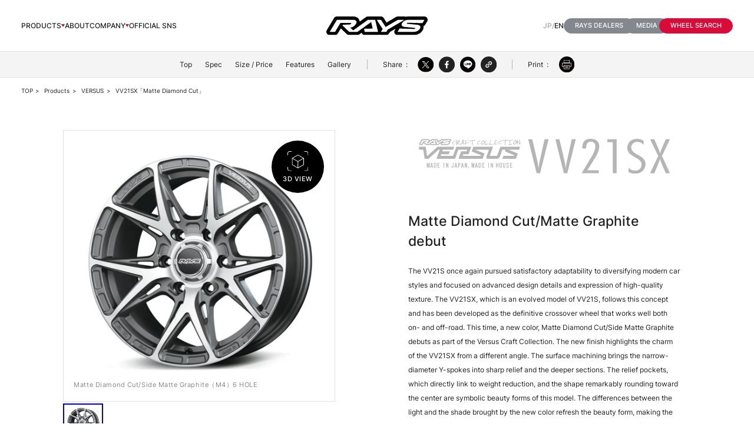

--- FILE ---
content_type: text/html; charset=UTF-8
request_url: https://rayswheels.co.jp/en/products/brand/detail/15
body_size: 18809
content:
<!DOCTYPE html>
<html lang="ja">

<head prefix="og: http://ogp.me/ns#">
        <link rel="preload" href="/assets/scripts/pages/products/brand/loading.js" as="script" fetchpriority="high">
    <link rel="preload" href="/assets/styles/pages/products/brand/detail/style.css" as="style" fetchpriority="high">

    <meta charset="UTF-8">
    <meta http-equiv="X-UA-Compatible" content="IE=edge">

    <title>Craft Collection VV21SX｜RAYS｜Innovative High-Performance Wheels</title>
    <meta name="description" content="This is RAYS's 「Craft Collection VV21SX」 page.RAYS, a wheel manufacturer, combines race technology and Made-in-Japan precision to create high-performance wheels. Utilizing expertise honed in F1, they offer lightweight and robust designs suitable for all vehicle types.">

    <meta property="og:title" content="Craft Collection VV21SX｜RAYS｜Innovative High-Performance Wheels"><!-- To support Twitter Cards you need to fill in the content. -->
    <meta property="og:type" content="website"><!-- You need to fill in the content with "website" for the top page, and "article" for the other pages. -->
    <meta property="og:image" content="https://rays-wheels.net/assets/images/ogp.jpg"><!-- You need to fill in the content with the production URL of the image. -->
    <meta property="og:url" content="https://rays-wheels.net/en/products/brand/detail.html"><!-- You need to fill in the content with the production URL of this page. -->
    <meta property="og:description" content="This is RAYS's 「Craft Collection VV21SX」 page.RAYS, a wheel manufacturer, combines race technology and Made-in-Japan precision to create high-performance wheels. Utilizing expertise honed in F1, they offer lightweight and robust designs suitable for all vehicle types."><!-- To support Twitter Cards this tag is required, and you need to fill in the content. -->
    <meta name="twitter:card" content="summary">

    <meta name="viewport" content="width=device-width, initial-scale=1">

    <link rel="preload" href="/assets/fonts/Inter-Regular.ttf" as="font" type="font/ttf" crossorigin="anonymous">
<link rel="preload" href="/assets/fonts/Inter-Medium.ttf" as="font" type="font/ttf" crossorigin="anonymous">
<link rel="preload" href="/assets/fonts/NotoSansJP-Regular.woff2" as="font" type="font/woff2" crossorigin="anonymous">
<link rel="preload" href="/assets/fonts/NotoSansJP-Medium.woff2" as="font" type="font/woff2" crossorigin="anonymous">

<link rel="preload" href="/assets/styles/main.css" as="style" fetchpriority="high">
<link rel="preload" href="/assets/styles/pages/common/style.css" as="style" fetchpriority="high">

<link rel="icon" href="/favicon.ico" id="favicon">
<link rel="apple-touch-icon" sizes="180x180" href="touch-icon.png">
<script>
  const pathname = window.location.pathname
  const isEnPath = pathname.indexOf('/en/') === 0

  if (isEnPath) {
    document.documentElement.classList.add('is-en')
  }
</script>
    <!-- Google Tag Manager -->
<script>(function(w,d,s,l,i){w[l]=w[l]||[];w[l].push({'gtm.start':
new Date().getTime(),event:'gtm.js'});var f=d.getElementsByTagName(s)[0],
j=d.createElement(s),dl=l!='dataLayer'?'&l='+l:'';j.async=true;j.src=
'https://www.googletagmanager.com/gtm.js?id='+i+dl;f.parentNode.insertBefore(j,f);
})(window,document,'script','dataLayer','GTM-TM57FTD6');</script>
<!-- End Google Tag Manager -->
    <link rel="stylesheet" href="/assets/styles/main.css">
    <link rel="stylesheet" href="/assets/styles/pages/common/style.css">
    <link rel="stylesheet" href="/assets/styles/pages/products/brand/detail/style.css">
</head>

<body class="preload">

<!-- Google Tag Manager (noscript) -->
<noscript><iframe src="https://www.googletagmanager.com/ns.html?id=GTM-TM57FTD6"
    height="0" width="0" style="display:none;visibility:hidden"></iframe></noscript>
<!-- End Google Tag Manager (noscript) -->
<div class="l-page detail-page" id="l-page">

    <style type="text/css">
        .loader {
            position: fixed;
            width: 100%;
            height: 100vh;
            left: 0;
            top: 0;
            background-color: #fff;
            z-index: 98;
        }

        .loader .loader__inner {
            position: absolute;
            top: 50%;
            left: 50%;
            transform: translate(-50%, -50%);
            display: flex;
            flex-direction: column;
            align-items: center;
            gap: 3rem;
        }

        .loader .loader__inner .logo {
            width: 11.8rem;
        }

        .loader .loader__inner .circle {
            width: 1.6rem;
            animation: rotation 1.5s linear infinite;
        }

        .loaderGray {
            position: fixed;
            width: 100%;
            height: 100vh;
            left: 0;
            top: 0%;
            background-color: #82888d;
            z-index: 99;
            transform: translateY(-100%);
        }


        .safety_standard_link {
            text-decoration: underline;
        }
        .safety_standard_link:hover {
            text-decoration: none;
            opacity: 0.7;
        }

        @keyframes rotation {
            0% {
                transform: rotate(0);
            }

            100% {
                transform: rotate(360deg);
            }
        }
    </style>

    <div class="loader" id="js-loader">
        <div class="loader__inner">
            <img class="logo" src="/assets/images/pages/common/logo_rays--bk.svg" alt="">
            <img class="circle" src="/assets/images/pages/common/loader_circle.svg" alt="">
        </div>
    </div>
    <div class="loaderGray"></div>


    
<header class="l-header">
  <nav class="l-header__nav">
    <div class="l-header__nav__inner">
      <ul class="l-header__nav__inner__globalMenu u-d-none u-d-md-flex">
        <li class="list">
          <a href="/en/products/" class="link js-megaMenu-trigger">Products</a>
        </li>
        <li class="list">
          <a href="/en/about/" class="link ">About</a>
        </li>
        <li class="list">
          <a href="/en/company/overview/" class="link js-megaMenu-trigger">Company</a>
        </li>
        <li class="list">
          <a href="https://linktr.ee/rayswheels_official" class="link" target="_blank">Official sns</a>
        </li>
      </ul>
      <div class="l-header__nav__inner__logo">
        <h1>
          <a href="/en/">
            <img class="logo" src="/assets/images/pages/common/logo_rays.svg" alt="RAYS The concept is racing.">
          </a>
        </h1>
      </div>
      <ul class="l-header__nav__inner__globalMenu">
        <li class="list inbound u-d-md-flex">
          <button class="en redirectTo">JP</button>
          <span class="slash">/</span>
          <span class="ja" href="">EN</span>
        </li>
        <li class="list u-d-none u-d-md-flex">
          <a href="/en/shop/oversea/" class="button button--gray">RAYS Dealers</a>
        </li>
        <li class="list u-d-none u-d-md-flex">
          <a href="/en/media/" class="button button--gray">Media</a>
        </li>
        <li class="list">
          <a href="/en/search/" class="button button--red">Wheel Search</a>
        </li>
        <li class="list u-d-md-none">
          <span class="humburger js-humburger-trigger">
            <span class="line"></span>
            <span class="line"></span>
          </span>
        </li>
      </ul>
    </div>
  </nav>

  <div class="pageNav">
  <button class="triggerButton u-d-md-none" id="js-page-nav-trigger" data-lenis-open-trigger>
    <span class="triggerButton__text">Menu</span>
    <span class="triggerButton__toggle"></span>
  </button>
  <div class="pageNav__container">
    <div class="pageNav__inner">
      <ul class="navList">
        <li class="navList__item">
          <a href="#l-page" class="nav js-anchor-link u-d-md-none" data-lenis-close-trigger>
            <span class="navText">Top</span>
            <span class="navIcon u-d-md-none"><img src="/assets/images/pages/common/icon_arrow-right.svg" alt=""></span>
          </a>
          <a href="#l-page" class="nav js-anchor-link u-d-none u-d-md-flex">
            <span class="navText">Top</span>
            <span class="navIcon u-d-md-none"><img src="/assets/images/pages/common/icon_arrow-right.svg" alt=""></span>
          </a>
        </li>
        <li class="navList__item">
          <a href="#sec-spec" class="nav js-anchor-link u-d-md-none" data-lenis-close-trigger>
            <span class="navText">Spec</span>
            <span class="navIcon u-d-md-none"><img src="/assets/images/pages/common/icon_arrow-right.svg" alt=""></span>
          </a>
          <a href="#sec-spec" class="nav js-anchor-link u-d-none u-d-md-flex">
            <span class="navText">Spec</span>
            <span class="navIcon u-d-md-none"><img src="/assets/images/pages/common/icon_arrow-right.svg" alt=""></span>
          </a>
        </li>
                        <li class="navList__item">
          <a href="#sec-size-price" class="nav js-anchor-link u-d-md-none" data-lenis-close-trigger>
            <span class="navText">Size / Price</span>
            <span class="navIcon u-d-md-none"><img src="/assets/images/pages/common/icon_arrow-right.svg" alt=""></span>
          </a>
          <a href="#sec-size-price" class="nav js-anchor-link u-d-none u-d-md-flex">
            <span class="navText">Size / Price</span>
            <span class="navIcon u-d-md-none"><img src="/assets/images/pages/common/icon_arrow-right.svg" alt=""></span>
          </a>
        </li>
                        <li class="navList__item">
          <a href="#sec-feature" class="nav js-anchor-link u-d-md-none" data-lenis-close-trigger>
            <span class="navText">Features</span>
            <span class="navIcon u-d-md-none"><img src="/assets/images/pages/common/icon_arrow-right.svg" alt=""></span>
          </a>
          <a href="#sec-feature" class="nav js-anchor-link u-d-none u-d-md-flex">
            <span class="navText">Features</span>
            <span class="navIcon u-d-md-none"><img src="/assets/images/pages/common/icon_arrow-right.svg" alt=""></span>
          </a>
        </li>
                                <li class="navList__item">
          <a href="#sec-gallery" class="nav js-anchor-link u-d-md-none" data-lenis-close-trigger>
            <span class="navText">Gallery</span>
            <span class="navIcon u-d-md-none"><img src="/assets/images/pages/common/icon_arrow-right.svg" alt=""></span>
          </a>
          <a href="#sec-gallery" class="nav js-anchor-link u-d-none u-d-md-flex">
            <span class="navText">Gallery</span>
            <span class="navIcon u-d-md-none"><img src="/assets/images/pages/common/icon_arrow-right.svg" alt=""></span>
          </a>
        </li>
              </ul>

      <div class="snsShare">
        <p class="snsText">Share<span class="u-d-none u-d-md-inline">&nbsp;&nbsp;:</span></p>
        <ul class="snsList">
          <li class="snsList__item">
            <a href="https://x.com/share?url=https://rayswheels.co.jp/en/products/brand/detail/15" class="sns">
              <img src="/assets/images/pages/common/icon_x.svg" alt="X">
            </a>
          </li>
          <li class="snsList__item">
            <a href="http://www.facebook.com/share.php?u=https://rayswheels.co.jp/en/products/brand/detail/15" class="sns">
              <img src="/assets/images/pages/common/icon_facebook.svg" alt="Facebook">
            </a>
          </li>
          <li class="snsList__item">
            <a href="http://line.me/R/msg/text/?https://rayswheels.co.jp/en/products/brand/detail/15" class="sns">
              <img src="/assets/images/pages/common/icon_line.svg" alt="LINE">
            </a>
          </li>
          <li class="snsList__item">
            <button class="sns" id="js-copy">
              <img src="/assets/images/pages/common/icon_copy.svg" alt="copy">
            </button>
          </li>
        </ul>
      </div>

      <div class="snsShare u-d-none u-d-md-flex">
        <p class="snsText">Print<span class="u-d-none u-d-md-inline">&nbsp;&nbsp;:</span></p>
        <ul class="snsList">
          <li class="snsList__item">
            <a target="_blank" href="/en/products/brand/detail/15/print" class="sns">
              <img src="/assets/images/pages/common/icon_print.svg" alt="Print">
            </a>
          </li>
        </ul>
      </div>
    </div>
  </div>
</div><!-- .pageNav -->


  <div class="l-header__humburgerInner">

    <div class="l-header__humburgerInner__firstMenu firstMenu" id="js-humburger-target" data-lenis-prevent>
  <div class="l-header__humburgerInner__firstMenu__container">
    <ul class="l-header__humburgerInner__firstMenu__list">
      <li class="list">
        <span class="linkButton js-secondMenuTrigger">Products</span>
      </li>
      <li class="list">
        <a class="linkButton" href="/en/about/">About</a>
      </li>
      <li class="list">
        <span class="linkButton js-secondMenuTrigger">Company</span>
      </li>
      <li class="list sns">
        <a class="linkButton" href="https://linktr.ee/rayswheels_official" target="_blank">Official sns</a>
        <div class="snsLink">
          <a href="https://www.facebook.com/rayswheels/" target="_blank">
            <img class="snsIcon" src="/assets/images/pages/common/icon_facebook.svg" alt="facebook">
          </a>
          <a href="https://www.instagram.com/rayswheels_official/" target="_blank">
            <img class="snsIcon" src="/assets/images/pages/common/icon_instagram.svg" alt="instagram">
          </a>
          <a href="https://www.youtube.com/user/RAYSMSC" target="_blank">
            <img class="snsIcon" src="/assets/images/pages/common/icon_youtube.svg" alt="youtube">
          </a>
          <a href="https://x.com/rayswheels_" target="_blank">
            <img class="snsIcon" src="/assets/images/pages/common/icon_x.svg" alt="x">
          </a>
        </div>
      </li>
    </ul>
    <div class="l-header__humburgerInner__firstMenu__linkImg">
      <a href="/en/shop/oversea/" class="l-header__humburgerInner__firstMenu__linkImg__link">
        <img class="linkImg" src="/assets/images/pages/common/footer_link-img04.webp" alt="">
        <p class="linkText">RAYS Dealers</p>
      </a>
      <a href="/en/media/" class="l-header__humburgerInner__firstMenu__linkImg__link">
        <img class="linkImg" src="/assets/images/pages/common/footer_link-img02.webp" alt="">
        <p class="linkText">Media</p>
      </a>
      <a href="/en/search/" class="l-header__humburgerInner__firstMenu__linkImg__link">
        <img class="linkImg" src="/assets/images/pages/common/footer_link-img03.webp" alt="">
        <p class="linkText">Wheel Search</p>
      </a>
    </div>
  </div>
</div>

    <div class="l-header__humburgerInner__secondMenu secondMenu" data-lenis-prevent>
  <ul class="l-header__humburgerInner__secondMenu__list">
    <li class="list">
      <span class="backButton">Back</span>
    </li>
    <li class="list">
      <a class="linkButton" href="/en/products/">Products Top</a>
    </li>
          <li class="list">
        <span class="linkButton js-thirdMenuTrigger" href="/en/products/brand/15">
                        <img class="brandImg" src="/lacne/news/upload/brand/MIDbyRAYS_top.jpg" alt="" loading="lazy">
                    <div class="logoBox">
                            <img class="brandLogo" src="/lacne/news/upload/brand/MIDbyRAYS-WH.svg" alt="">
                      </div>
            </span>
      </li>
          <li class="list">
        <span class="linkButton js-thirdMenuTrigger" href="/en/products/brand/1">
                        <img class="brandImg" src="/lacne/news/upload/brand/volkracing_r35.jpg" alt="" loading="lazy">
                    <div class="logoBox">
                            <img class="brandLogo" src="/lacne/news/upload/brand/volklogoblack.svg" alt="">
                      </div>
            </span>
      </li>
          <li class="list">
        <span class="linkButton js-thirdMenuTrigger" href="/en/products/brand/2">
                        <img class="brandImg" src="/lacne/news/upload/brand/gramlights_FDJ.jpg" alt="" loading="lazy">
                    <div class="logoBox">
                            <img class="brandLogo" src="/lacne/news/upload/brand/gramlogoblack.svg" alt="">
                      </div>
            </span>
      </li>
          <li class="list">
        <span class="linkButton js-thirdMenuTrigger" href="/en/products/brand/3">
                        <img class="brandImg" src="/lacne/news/upload/brand/VERSUS_crown.jpg" alt="" loading="lazy">
                    <div class="logoBox">
                            <img class="brandLogo" src="/lacne/news/upload/brand/versuslogoblack.svg" alt="">
                      </div>
            </span>
      </li>
          <li class="list">
        <span class="linkButton js-thirdMenuTrigger" href="/en/products/brand/4">
                        <img class="brandImg" src="/lacne/news/upload/brand/L-01_LM.jpg" alt="" loading="lazy">
                    <div class="logoBox">
                            <img class="brandLogo" src="/lacne/news/upload/brand/vmflogoblack.svg" alt="">
                      </div>
            </span>
      </li>
          <li class="list">
        <span class="linkButton js-thirdMenuTrigger" href="/en/products/brand/16">
                        <img class="brandImg" src="/lacne/news/upload/brand/A-LAP_EN_BrandImage_1920x1080.jpg" alt="" loading="lazy">
                    <div class="logoBox">
                            <img class="brandLogo" src="/lacne/news/upload/brand/ALAP_toplogo_black.svg" alt="">
                      </div>
            </span>
      </li>
          <li class="list">
        <span class="linkButton js-thirdMenuTrigger" href="/en/products/brand/5">
                        <img class="brandImg" src="/lacne/news/upload/brand/HOMURA_crown.jpg" alt="" loading="lazy">
                    <div class="logoBox">
                            <img class="brandLogo" src="/lacne/news/upload/brand/homuralogoblack.svg" alt="">
                      </div>
            </span>
      </li>
          <li class="list">
        <span class="linkButton js-thirdMenuTrigger" href="/en/products/brand/9">
                        <img class="brandImg" src="/lacne/news/upload/brand/ROW_tacoma.jpg" alt="" loading="lazy">
                    <div class="logoBox">
                            <img class="brandLogo" src="/lacne/news/upload/brand/raysoffroadblack.svg" alt="">
                      </div>
            </span>
      </li>
        <li class="list">
      <a class="linkButton js-humburger-close js-anchor-link" href="/en/products/#sec-wheel-parts">Wheel Parts</a>
    </li>
    <li class="list">
      <a class="linkButton js-humburger-close js-anchor-link" href="/en/products/#sec-gear">RAYS Official Gear</a>
    </li>
  </ul>
</div>

<div class="l-header__humburgerInner__secondMenu secondMenu">
  <ul class="l-header__humburgerInner__secondMenu__list">
    <li class="list">
      <span class="backButton">Back</span>
    </li>
    <li class="list">
      <a class="linkButton" href="/en/company/overview/">Company Profile</a>
    </li>
    <li class="list">
      <a class="linkButton" href="/en/company/associated/">Associated Company</a>
    </li>
    <li class="list">
      <a class="linkButton" href="/en/company/history/">Group History</a>
    </li>
    <li class="list">
      <a class="linkButton" href="/en/company/recruit/">Recruit</a>
    </li>
  </ul>
</div>

      <div class="l-header__humburgerInner__thirdMenu thirdMenu" data-lenis-prevent>
      <ul class="l-header__humburgerInner__thirdMenu__list">
        <li class="list">
          <span class="backButton">Back</span>
        </li>
        <li class="list">
          <a class="linkButton" href="/en/products/brand/15">MID WHEELS by RAYS Top</a>
        </li>
        <ul class="l-header__humburgerInner__thirdMenu__childMenu">
                                        <li class="list">
                  <a class="childLink" href="/en/products/brand/detail/240">MID H12</a>
                </li>
                              <li class="list">
                  <a class="childLink" href="/en/products/brand/detail/241">MID M10</a>
                </li>
                              <li class="list">
                  <a class="childLink" href="/en/products/brand/detail/242">MID M16</a>
                </li>
                              <li class="list">
                  <a class="childLink" href="/en/products/brand/detail/243">MID M29</a>
                </li>
                              <li class="list">
                  <a class="childLink" href="/en/products/brand/detail/244">MID M6</a>
                </li>
                              <li class="list">
                  <a class="childLink" href="/en/products/brand/detail/310">MID M62</a>
                </li>
                              <li class="list">
                  <a class="childLink" href="/en/products/brand/detail/311">MID RACING R05HC</a>
                </li>
                              <li class="list">
                  <a class="childLink" href="/en/products/brand/detail/255">MID RACING R06</a>
                </li>
                              <li class="list">
                  <a class="childLink" href="/en/products/brand/detail/312">MID RACING R07</a>
                </li>
                              <li class="list">
                  <a class="childLink" href="/en/products/brand/detail/257">MID RACING R07 TypeS</a>
                </li>
                              <li class="list">
                  <a class="childLink" href="/en/products/brand/detail/313">MID RACING R10</a>
                </li>
                              <li class="list">
                  <a class="childLink" href="/en/products/brand/detail/314">MID RACING R25Plus</a>
                </li>
                              <li class="list">
                  <a class="childLink" href="/en/products/brand/detail/266">MID RACING R26</a>
                </li>
                              <li class="list">
                  <a class="childLink" href="/en/products/brand/detail/315">MID RACING R27</a>
                </li>
                              <li class="list">
                  <a class="childLink" href="/en/products/brand/detail/316">MID RACING R50</a>
                </li>
                              <li class="list">
                  <a class="childLink" href="/en/products/brand/detail/317">MID RACING R50 TypeS</a>
                </li>
                              <li class="list">
                  <a class="childLink" href="/en/products/brand/detail/256">MID RACING TR50</a>
                </li>
                                  </ul>
      </ul>
    </div>
      <div class="l-header__humburgerInner__thirdMenu thirdMenu" data-lenis-prevent>
      <ul class="l-header__humburgerInner__thirdMenu__list">
        <li class="list">
          <span class="backButton">Back</span>
        </li>
        <li class="list">
          <a class="linkButton" href="/en/products/brand/1">VOLK RACING Top</a>
        </li>
        <ul class="l-header__humburgerInner__thirdMenu__childMenu">
                                        <li class="list">
                  <a class="childLink" href="/en/products/brand/detail/135">21A</a>
                </li>
                              <li class="list">
                  <a class="childLink" href="/en/products/brand/detail/248">21A spec-PW</a>
                </li>
                              <li class="list">
                  <a class="childLink" href="/en/products/brand/detail/198">21A spec-SR</a>
                </li>
                              <li class="list">
                  <a class="childLink" href="/en/products/brand/detail/136">21C</a>
                </li>
                              <li class="list">
                  <a class="childLink" href="/en/products/brand/detail/249">21C spec-PW</a>
                </li>
                              <li class="list">
                  <a class="childLink" href="/en/products/brand/detail/199">21C spec-SR</a>
                </li>
                              <li class="list">
                  <a class="childLink" href="/en/products/brand/detail/104">CE28 CLUB RACER</a>
                </li>
                              <li class="list">
                  <a class="childLink" href="/en/products/brand/detail/106">CE28 CLUB RACER II</a>
                </li>
                              <li class="list">
                  <a class="childLink" href="/en/products/brand/detail/70">CE28 CLUB RACER II BLACK EDITION</a>
                </li>
                              <li class="list">
                  <a class="childLink" href="/en/products/brand/detail/109">CE28N 10 SPOKE DESIGN</a>
                </li>
                              <li class="list">
                  <a class="childLink" href="/en/products/brand/detail/110">CE28N 8 SPOKE DESIGN</a>
                </li>
                              <li class="list">
                  <a class="childLink" href="/en/products/brand/detail/300">CE28N-plus</a>
                </li>
                              <li class="list">
                  <a class="childLink" href="/en/products/brand/detail/305">CE28N-plus M-SPEC</a>
                </li>
                              <li class="list">
                  <a class="childLink" href="/en/products/brand/detail/259">CE28N-plus SL</a>
                </li>
                              <li class="list">
                  <a class="childLink" href="/en/products/brand/detail/111">CE28SL</a>
                </li>
                              <li class="list">
                  <a class="childLink" href="/en/products/brand/detail/112">G025</a>
                </li>
                              <li class="list">
                  <a class="childLink" href="/en/products/brand/detail/186">G025 LTD</a>
                </li>
                              <li class="list">
                  <a class="childLink" href="/en/products/brand/detail/263">G025 SZ EDITION</a>
                </li>
                              <li class="list">
                  <a class="childLink" href="/en/products/brand/detail/88">G025GC</a>
                </li>
                              <li class="list">
                  <a class="childLink" href="/en/products/brand/detail/89">G025LC</a>
                </li>
                              <li class="list">
                  <a class="childLink" href="/en/products/brand/detail/193">G16 M-SPEC</a>
                </li>
                              <li class="list">
                  <a class="childLink" href="/en/products/brand/detail/202">G29</a>
                </li>
                              <li class="list">
                  <a class="childLink" href="/en/products/brand/detail/309">GT90</a>
                </li>
                              <li class="list">
                  <a class="childLink" href="/en/products/brand/detail/185">NE24 club sport</a>
                </li>
                              <li class="list">
                  <a class="childLink" href="/en/products/brand/detail/115">TE37</a>
                </li>
                              <li class="list">
                  <a class="childLink" href="/en/products/brand/detail/117">TE37 GRAVEL II</a>
                </li>
                              <li class="list">
                  <a class="childLink" href="/en/products/brand/detail/260">TE37 LARGE P.C.D. PROGRESSIVE MODEL Ⅱ Black Shadow LTD.</a>
                </li>
                              <li class="list">
                  <a class="childLink" href="/en/products/brand/detail/119">TE37 LARGE P.C.D. PROGRESSIVE MODELⅡ</a>
                </li>
                              <li class="list">
                  <a class="childLink" href="/en/products/brand/detail/120">TE37 SAGA S-plus</a>
                </li>
                              <li class="list">
                  <a class="childLink" href="/en/products/brand/detail/282">TE37 SAGA S-plus A.S.T.</a>
                </li>
                              <li class="list">
                  <a class="childLink" href="/en/products/brand/detail/201">TE37 SAGA S-plus Black Shadow LTD.</a>
                </li>
                              <li class="list">
                  <a class="childLink" href="/en/products/brand/detail/205">TE37 SAGA S-plus Center Lock</a>
                </li>
                              <li class="list">
                  <a class="childLink" href="/en/products/brand/detail/96">TE37 SAGA S-plus TIME ATTACK EDITION</a>
                </li>
                              <li class="list">
                  <a class="childLink" href="/en/products/brand/detail/303">TE37 SAGA SL</a>
                </li>
                              <li class="list">
                  <a class="childLink" href="/en/products/brand/detail/301">TE37 SAGA SL M-SPEC</a>
                </li>
                              <li class="list">
                  <a class="childLink" href="/en/products/brand/detail/126">TE37 SONIC</a>
                </li>
                              <li class="list">
                  <a class="childLink" href="/en/products/brand/detail/278">TE37 SONIC Black Shadow LTD.</a>
                </li>
                              <li class="list">
                  <a class="childLink" href="/en/products/brand/detail/127">TE37 SONIC CLUB RACER</a>
                </li>
                              <li class="list">
                  <a class="childLink" href="/en/products/brand/detail/128">TE37 SONIC SL</a>
                </li>
                              <li class="list">
                  <a class="childLink" href="/en/products/brand/detail/203">TE37 SONIC TIME ATTACK EDITION</a>
                </li>
                              <li class="list">
                  <a class="childLink" href="/en/products/brand/detail/129">TE37 ultra LARGE P.C.D.</a>
                </li>
                              <li class="list">
                  <a class="childLink" href="/en/products/brand/detail/271">TE37 ultra LARGE P.C.D. Black Shadow LTD.</a>
                </li>
                              <li class="list">
                  <a class="childLink" href="/en/products/brand/detail/295">TE37 ultra LARGE P.C.D. M-SPEC</a>
                </li>
                              <li class="list">
                  <a class="childLink" href="/en/products/brand/detail/65">TE37 ultra M-SPEC</a>
                </li>
                              <li class="list">
                  <a class="childLink" href="/en/products/brand/detail/130">TE37 ultra TRACK EDITION II</a>
                </li>
                              <li class="list">
                  <a class="childLink" href="/en/products/brand/detail/200">TE37 ultra X</a>
                </li>
                              <li class="list">
                  <a class="childLink" href="/en/products/brand/detail/270">TE37GC</a>
                </li>
                              <li class="list">
                  <a class="childLink" href="/en/products/brand/detail/118">TE37KCR PROGRESSIVE MODEL</a>
                </li>
                              <li class="list">
                  <a class="childLink" href="/en/products/brand/detail/281">TE37SAGA CLUB RACER</a>
                </li>
                              <li class="list">
                  <a class="childLink" href="/en/products/brand/detail/121">TE37SB</a>
                </li>
                              <li class="list">
                  <a class="childLink" href="/en/products/brand/detail/275">TE37SB Black Shadow LTD.</a>
                </li>
                              <li class="list">
                  <a class="childLink" href="/en/products/brand/detail/122">TE37SB SL</a>
                </li>
                              <li class="list">
                  <a class="childLink" href="/en/products/brand/detail/123">TE37SB tourer</a>
                </li>
                              <li class="list">
                  <a class="childLink" href="/en/products/brand/detail/124">TE37SB tourer SR</a>
                </li>
                              <li class="list">
                  <a class="childLink" href="/en/products/brand/detail/137">TE37V</a>
                </li>
                              <li class="list">
                  <a class="childLink" href="/en/products/brand/detail/141">TE37V MARK-II</a>
                </li>
                              <li class="list">
                  <a class="childLink" href="/en/products/brand/detail/230">TE37V spec-SR</a>
                </li>
                              <li class="list">
                  <a class="childLink" href="/en/products/brand/detail/228">TE37V-PRO</a>
                </li>
                              <li class="list">
                  <a class="childLink" href="/en/products/brand/detail/131">TE37XT</a>
                </li>
                              <li class="list">
                  <a class="childLink" href="/en/products/brand/detail/283">TE37XT Black Shadow LTD.</a>
                </li>
                              <li class="list">
                  <a class="childLink" href="/en/products/brand/detail/132">TE37XT for J</a>
                </li>
                              <li class="list">
                  <a class="childLink" href="/en/products/brand/detail/279">TE37XT for J Black Shadow LTD.</a>
                </li>
                              <li class="list">
                  <a class="childLink" href="/en/products/brand/detail/133">TE37XT for J UL</a>
                </li>
                              <li class="list">
                  <a class="childLink" href="/en/products/brand/detail/187">TE37XT LTD</a>
                </li>
                              <li class="list">
                  <a class="childLink" href="/en/products/brand/detail/68">TE37XT M-SPEC</a>
                </li>
                              <li class="list">
                  <a class="childLink" href="/en/products/brand/detail/280">TE37XT M-SPEC for J</a>
                </li>
                              <li class="list">
                  <a class="childLink" href="/en/products/brand/detail/69">TE37XT SL M-SPEC</a>
                </li>
                              <li class="list">
                  <a class="childLink" href="/en/products/brand/detail/145">ZE40</a>
                </li>
                              <li class="list">
                  <a class="childLink" href="/en/products/brand/detail/149">ZE40 Club Racer</a>
                </li>
                              <li class="list">
                  <a class="childLink" href="/en/products/brand/detail/147">ZE40 COMPETITION</a>
                </li>
                              <li class="list">
                  <a class="childLink" href="/en/products/brand/detail/61">ZE40 M-Spec</a>
                </li>
                              <li class="list">
                  <a class="childLink" href="/en/products/brand/detail/296">ZE40X</a>
                </li>
                                  </ul>
      </ul>
    </div>
      <div class="l-header__humburgerInner__thirdMenu thirdMenu" data-lenis-prevent>
      <ul class="l-header__humburgerInner__thirdMenu__list">
        <li class="list">
          <span class="backButton">Back</span>
        </li>
        <li class="list">
          <a class="linkButton" href="/en/products/brand/2">gramLIGHTS Top</a>
        </li>
        <ul class="l-header__humburgerInner__thirdMenu__childMenu">
                                        <li class="list">
                  <a class="childLink" href="/en/products/brand/detail/31">57C6 SPEC D</a>
                </li>
                              <li class="list">
                  <a class="childLink" href="/en/products/brand/detail/184">57C6 SPEC M</a>
                </li>
                              <li class="list">
                  <a class="childLink" href="/en/products/brand/detail/29">57C6 TIME ATTACK EDITION</a>
                </li>
                              <li class="list">
                  <a class="childLink" href="/en/products/brand/detail/71">57CR</a>
                </li>
                              <li class="list">
                  <a class="childLink" href="/en/products/brand/detail/35">57CR 2324 LIMITED</a>
                </li>
                              <li class="list">
                  <a class="childLink" href="/en/products/brand/detail/73">57CR Admiral Blue</a>
                </li>
                              <li class="list">
                  <a class="childLink" href="/en/products/brand/detail/188">57CR LIMITED OXZ</a>
                </li>
                              <li class="list">
                  <a class="childLink" href="/en/products/brand/detail/234">57CR LIMITED RBC</a>
                </li>
                              <li class="list">
                  <a class="childLink" href="/en/products/brand/detail/294">57CR SAKURA PINK</a>
                </li>
                              <li class="list">
                  <a class="childLink" href="/en/products/brand/detail/72">57DR</a>
                </li>
                              <li class="list">
                  <a class="childLink" href="/en/products/brand/detail/36">57DR 2324 LIMITED</a>
                </li>
                              <li class="list">
                  <a class="childLink" href="/en/products/brand/detail/74">57DR Admiral Blue</a>
                </li>
                              <li class="list">
                  <a class="childLink" href="/en/products/brand/detail/235">57DR Limited RBC</a>
                </li>
                              <li class="list">
                  <a class="childLink" href="/en/products/brand/detail/306">57DR SAKURA PINK</a>
                </li>
                              <li class="list">
                  <a class="childLink" href="/en/products/brand/detail/42">57DR-X</a>
                </li>
                              <li class="list">
                  <a class="childLink" href="/en/products/brand/detail/221">57DR-X HD</a>
                </li>
                              <li class="list">
                  <a class="childLink" href="/en/products/brand/detail/43">57DR-X Limited Edition「Jungle Green」</a>
                </li>
                              <li class="list">
                  <a class="childLink" href="/en/products/brand/detail/45">57DR-X2</a>
                </li>
                              <li class="list">
                  <a class="childLink" href="/en/products/brand/detail/233">57FR-X</a>
                </li>
                              <li class="list">
                  <a class="childLink" href="/en/products/brand/detail/46">57FXZ</a>
                </li>
                              <li class="list">
                  <a class="childLink" href="/en/products/brand/detail/47">57FXZ LIMITED EDITION</a>
                </li>
                              <li class="list">
                  <a class="childLink" href="/en/products/brand/detail/48">57FXZ RALLY</a>
                </li>
                              <li class="list">
                  <a class="childLink" href="/en/products/brand/detail/291">57GR-X HD</a>
                </li>
                              <li class="list">
                  <a class="childLink" href="/en/products/brand/detail/227">57IR</a>
                </li>
                              <li class="list">
                  <a class="childLink" href="/en/products/brand/detail/49">57JV</a>
                </li>
                              <li class="list">
                  <a class="childLink" href="/en/products/brand/detail/50">57JV REV LIMIT EDITION</a>
                </li>
                              <li class="list">
                  <a class="childLink" href="/en/products/brand/detail/180">57NR</a>
                </li>
                              <li class="list">
                  <a class="childLink" href="/en/products/brand/detail/236">57NR Limited</a>
                </li>
                              <li class="list">
                  <a class="childLink" href="/en/products/brand/detail/304">57TR</a>
                </li>
                              <li class="list">
                  <a class="childLink" href="/en/products/brand/detail/292">57TR-X</a>
                </li>
                              <li class="list">
                  <a class="childLink" href="/en/products/brand/detail/56">57XR</a>
                </li>
                              <li class="list">
                  <a class="childLink" href="/en/products/brand/detail/57">57XR-X</a>
                </li>
                              <li class="list">
                  <a class="childLink" href="/en/products/brand/detail/58">57XTREME REVLIMIT EDITION</a>
                </li>
                                  </ul>
      </ul>
    </div>
      <div class="l-header__humburgerInner__thirdMenu thirdMenu" data-lenis-prevent>
      <ul class="l-header__humburgerInner__thirdMenu__list">
        <li class="list">
          <span class="backButton">Back</span>
        </li>
        <li class="list">
          <a class="linkButton" href="/en/products/brand/3">VERSUS Top</a>
        </li>
        <ul class="l-header__humburgerInner__thirdMenu__childMenu">
                                        <li class="list">
                  <a class="childLink" href="/en/products/brand/detail/91">STRATAGIA VOUGE</a>
                </li>
                              <li class="list">
                  <a class="childLink" href="/en/products/brand/detail/182">VOUGE LIMITED「Glass Black/Smoke Clear」</a>
                </li>
                              <li class="list">
                  <a class="childLink" href="/en/products/brand/detail/4">VOUGE LIMITED「Glossy Black」</a>
                </li>
                              <li class="list">
                  <a class="childLink" href="/en/products/brand/detail/238">VOUGE LIMITED「Grace Gold」</a>
                </li>
                              <li class="list">
                  <a class="childLink" href="/en/products/brand/detail/265">VOUGE SE</a>
                </li>
                              <li class="list">
                  <a class="childLink" href="/en/products/brand/detail/6">VV21S</a>
                </li>
                              <li class="list">
                  <a class="childLink" href="/en/products/brand/detail/92">VV21SX</a>
                </li>
                              <li class="list">
                  <a class="childLink" href="/en/products/brand/detail/15">VV21SX「Matte Diamond Cut」</a>
                </li>
                              <li class="list">
                  <a class="childLink" href="/en/products/brand/detail/14">VV21S「Arms Gray」</a>
                </li>
                              <li class="list">
                  <a class="childLink" href="/en/products/brand/detail/239">VV21S「Grace Gold」</a>
                </li>
                              <li class="list">
                  <a class="childLink" href="/en/products/brand/detail/190">VV25MX</a>
                </li>
                              <li class="list">
                  <a class="childLink" href="/en/products/brand/detail/189">VV25R</a>
                </li>
                              <li class="list">
                  <a class="childLink" href="/en/products/brand/detail/204">VV27S</a>
                </li>
                                  </ul>
      </ul>
    </div>
      <div class="l-header__humburgerInner__thirdMenu thirdMenu" data-lenis-prevent>
      <ul class="l-header__humburgerInner__thirdMenu__list">
        <li class="list">
          <span class="backButton">Back</span>
        </li>
        <li class="list">
          <a class="linkButton" href="/en/products/brand/4">VMF Top</a>
        </li>
        <ul class="l-header__humburgerInner__thirdMenu__childMenu">
                                        <li class="list">
                  <a class="childLink" href="/en/products/brand/detail/30">C-01</a>
                </li>
                              <li class="list">
                  <a class="childLink" href="/en/products/brand/detail/138">C-01 LIMITED EDITION</a>
                </li>
                              <li class="list">
                  <a class="childLink" href="/en/products/brand/detail/277">C-01 PREMIUM</a>
                </li>
                              <li class="list">
                  <a class="childLink" href="/en/products/brand/detail/140">C-01 PRIUS EDITION</a>
                </li>
                              <li class="list">
                  <a class="childLink" href="/en/products/brand/detail/274">L-01</a>
                </li>
                              <li class="list">
                  <a class="childLink" href="/en/products/brand/detail/253">L-01 PREMIUM</a>
                </li>
                              <li class="list">
                  <a class="childLink" href="/en/products/brand/detail/252">S-01</a>
                </li>
                                  </ul>
      </ul>
    </div>
      <div class="l-header__humburgerInner__thirdMenu thirdMenu" data-lenis-prevent>
      <ul class="l-header__humburgerInner__thirdMenu__list">
        <li class="list">
          <span class="backButton">Back</span>
        </li>
        <li class="list">
          <a class="linkButton" href="/en/products/brand/16">A-LAP Top</a>
        </li>
        <ul class="l-header__humburgerInner__thirdMenu__childMenu">
                                        <li class="list">
                  <a class="childLink" href="/en/products/brand/detail/250">A-LAP</a>
                </li>
                                  </ul>
      </ul>
    </div>
      <div class="l-header__humburgerInner__thirdMenu thirdMenu" data-lenis-prevent>
      <ul class="l-header__humburgerInner__thirdMenu__list">
        <li class="list">
          <span class="backButton">Back</span>
        </li>
        <li class="list">
          <a class="linkButton" href="/en/products/brand/5">HOMURA Top</a>
        </li>
        <ul class="l-header__humburgerInner__thirdMenu__childMenu">
                                        <li class="list">
                  <a class="childLink" href="/en/products/brand/detail/8">2x10BD</a>
                </li>
                              <li class="list">
                  <a class="childLink" href="/en/products/brand/detail/232">2x10BD BLACK CLEAR EDITION</a>
                </li>
                              <li class="list">
                  <a class="childLink" href="/en/products/brand/detail/267">2x15R</a>
                </li>
                              <li class="list">
                  <a class="childLink" href="/en/products/brand/detail/17">2x5FT</a>
                </li>
                              <li class="list">
                  <a class="childLink" href="/en/products/brand/detail/19">2x5RA</a>
                </li>
                              <li class="list">
                  <a class="childLink" href="/en/products/brand/detail/21">2x7</a>
                </li>
                              <li class="list">
                  <a class="childLink" href="/en/products/brand/detail/23">2x7FA</a>
                </li>
                              <li class="list">
                  <a class="childLink" href="/en/products/brand/detail/25">2x7FA BLACK CLEAR EDITION</a>
                </li>
                              <li class="list">
                  <a class="childLink" href="/en/products/brand/detail/284">2x7FA-C</a>
                </li>
                              <li class="list">
                  <a class="childLink" href="/en/products/brand/detail/27">2x7FT</a>
                </li>
                              <li class="list">
                  <a class="childLink" href="/en/products/brand/detail/197">2x7FT SPEC-M</a>
                </li>
                              <li class="list">
                  <a class="childLink" href="/en/products/brand/detail/94">2x7FT SPORT EDITION</a>
                </li>
                              <li class="list">
                  <a class="childLink" href="/en/products/brand/detail/99">2x9BD</a>
                </li>
                              <li class="list">
                  <a class="childLink" href="/en/products/brand/detail/293">2x9L-RA</a>
                </li>
                              <li class="list">
                  <a class="childLink" href="/en/products/brand/detail/276">2x9L-RA JET BLACK EDITION</a>
                </li>
                              <li class="list">
                  <a class="childLink" href="/en/products/brand/detail/105">2x9Plus</a>
                </li>
                              <li class="list">
                  <a class="childLink" href="/en/products/brand/detail/231">2x9Plus JET BLACK EDITION IV</a>
                </li>
                              <li class="list">
                  <a class="childLink" href="/en/products/brand/detail/103">2x9PLUS SPORT EDITION</a>
                </li>
                              <li class="list">
                  <a class="childLink" href="/en/products/brand/detail/299">2x9R</a>
                </li>
                                  </ul>
      </ul>
    </div>
      <div class="l-header__humburgerInner__thirdMenu thirdMenu" data-lenis-prevent>
      <ul class="l-header__humburgerInner__thirdMenu__list">
        <li class="list">
          <span class="backButton">Back</span>
        </li>
        <li class="list">
          <a class="linkButton" href="/en/products/brand/9">RAYS OFFROAD WHEELS Top</a>
        </li>
        <ul class="l-header__humburgerInner__thirdMenu__childMenu">
                                        <li class="list">
                  <a class="childLink" href="/en/products/brand/detail/246">RAYS 05X</a>
                </li>
                              <li class="list">
                  <a class="childLink" href="/en/products/brand/detail/77">RAYS 07X</a>
                </li>
                              <li class="list">
                  <a class="childLink" href="/en/products/brand/detail/78">RAYS 07X 2324 LIMITED EDITION</a>
                </li>
                              <li class="list">
                  <a class="childLink" href="/en/products/brand/detail/262">RAYS 08X</a>
                </li>
                              <li class="list">
                  <a class="childLink" href="/en/products/brand/detail/79">RAYS A-LAP-J</a>
                </li>
                              <li class="list">
                  <a class="childLink" href="/en/products/brand/detail/80">RAYS A-LAP-J 2324 LIMITED EDITION</a>
                </li>
                              <li class="list">
                  <a class="childLink" href="/en/products/brand/detail/183">RAYS A-LAP-J PRO</a>
                </li>
                              <li class="list">
                  <a class="childLink" href="/en/products/brand/detail/86">RAYS D108</a>
                </li>
                              <li class="list">
                  <a class="childLink" href="/en/products/brand/detail/224">RAYS D325</a>
                </li>
                              <li class="list">
                  <a class="childLink" href="/en/products/brand/detail/225">RAYS D9</a>
                </li>
                              <li class="list">
                  <a class="childLink" href="/en/products/brand/detail/84">RAYS F6 boost</a>
                </li>
                              <li class="list">
                  <a class="childLink" href="/en/products/brand/detail/226">RAYS M6</a>
                </li>
                              <li class="list">
                  <a class="childLink" href="/en/products/brand/detail/85">RAYS M8</a>
                </li>
                              <li class="list">
                  <a class="childLink" href="/en/products/brand/detail/195">RAYS M8 xB Edition</a>
                </li>
                              <li class="list">
                  <a class="childLink" href="/en/products/brand/detail/82">RAYS M9+</a>
                </li>
                                  </ul>
      </ul>
    </div>
  

  </div>

  <div class="megaMenuBg u-d-none u-d-md-flex"></div>
<div class="megaMenu u-d-none u-d-md-block" data-lenis-prevent>
  <div class="megaMenu__inner">
    <div class="megaMenu__head">
      <div class="megaMenu__head__title">
        <a class="title c-arrowLink" href="/en/products/">
          <span>Products</span>
          

<span class="c-arrow" style="width: 3.2rem; height: 3.2rem">
  <img style="width: 1.2rem" class="arrowIcon" src="/assets/images/pages/common/icon_arrow-right.svg" alt="">
  <svg width="100%" height="100%">
    <circle cx="50%" cy="50%" r="50%" stroke-dasharray="calc(100% * 3.14)" stroke-dashoffset="calc(100% * 3.14)" stroke-width="2"></circle>
  </svg>
</span>

        </a>
        <span class="openModal js-modal-open-trigger" data-lenis-close-trigger>Product list</span>
      </div>
      <div class="megaMenu__head__pageLink">
        <a href="/en/products/#sec-wheel-parts" class="pageLink js-megaMenu-close js-anchor-link c-arrowLink">
          <span>Wheel Parts</span>
          

<span class="c-arrow" style="width: 2rem; height: 2rem">
  <img style="width: 0.8rem" class="arrowIcon" src="/assets/images/pages/common/icon_arrow-right.svg" alt="">
  <svg width="100%" height="100%">
    <circle cx="50%" cy="50%" r="50%" stroke-dasharray="calc(100% * 3.14)" stroke-dashoffset="calc(100% * 3.14)" stroke-width="2"></circle>
  </svg>
</span>

        </a>
        <a href="/en/products/#sec-gear" class="pageLink js-megaMenu-close js-anchor-link c-arrowLink">
          <span>RAYS Official Gear</span>
          

<span class="c-arrow" style="width: 2rem; height: 2rem">
  <img style="width: 0.8rem" class="arrowIcon" src="/assets/images/pages/common/icon_arrow-right.svg" alt="">
  <svg width="100%" height="100%">
    <circle cx="50%" cy="50%" r="50%" stroke-dasharray="calc(100% * 3.14)" stroke-dashoffset="calc(100% * 3.14)" stroke-width="2"></circle>
  </svg>
</span>

        </a>
      </div>
    </div>
    <ul class="megaMenu__productList">
              <li class="megaMenu__productList__list">
          <a class="productLink" href="/en/products/brand/15">
            <div class="thumnailBox">
                                <img class="thumnail" src="/lacne/news/upload/brand/MIDbyRAYS_top.jpg" alt="">
                          </div>
            <div class="logoBox">
                                <img class="logo" src="/lacne/news/upload/brand/MIDbyRAYS-WH.svg" alt="">
                          </div>
          </a>
        </li>
              <li class="megaMenu__productList__list">
          <a class="productLink" href="/en/products/brand/1">
            <div class="thumnailBox">
                                <img class="thumnail" src="/lacne/news/upload/brand/volkracing_r35.jpg" alt="">
                          </div>
            <div class="logoBox">
                                <img class="logo" src="/lacne/news/upload/brand/volklogoblack.svg" alt="">
                          </div>
          </a>
        </li>
              <li class="megaMenu__productList__list">
          <a class="productLink" href="/en/products/brand/2">
            <div class="thumnailBox">
                                <img class="thumnail" src="/lacne/news/upload/brand/gramlights_FDJ.jpg" alt="">
                          </div>
            <div class="logoBox">
                                <img class="logo" src="/lacne/news/upload/brand/gramlogoblack.svg" alt="">
                          </div>
          </a>
        </li>
              <li class="megaMenu__productList__list">
          <a class="productLink" href="/en/products/brand/3">
            <div class="thumnailBox">
                                <img class="thumnail" src="/lacne/news/upload/brand/VERSUS_crown.jpg" alt="">
                          </div>
            <div class="logoBox">
                                <img class="logo" src="/lacne/news/upload/brand/versuslogoblack.svg" alt="">
                          </div>
          </a>
        </li>
              <li class="megaMenu__productList__list">
          <a class="productLink" href="/en/products/brand/4">
            <div class="thumnailBox">
                                <img class="thumnail" src="/lacne/news/upload/brand/L-01_LM.jpg" alt="">
                          </div>
            <div class="logoBox">
                                <img class="logo" src="/lacne/news/upload/brand/vmflogoblack.svg" alt="">
                          </div>
          </a>
        </li>
              <li class="megaMenu__productList__list">
          <a class="productLink" href="/en/products/brand/16">
            <div class="thumnailBox">
                                <img class="thumnail" src="/lacne/news/upload/brand/A-LAP_EN_BrandImage_1920x1080.jpg" alt="">
                          </div>
            <div class="logoBox">
                                <img class="logo" src="/lacne/news/upload/brand/ALAP_toplogo_black.svg" alt="">
                          </div>
          </a>
        </li>
              <li class="megaMenu__productList__list">
          <a class="productLink" href="/en/products/brand/5">
            <div class="thumnailBox">
                                <img class="thumnail" src="/lacne/news/upload/brand/HOMURA_crown.jpg" alt="">
                          </div>
            <div class="logoBox">
                                <img class="logo" src="/lacne/news/upload/brand/homuralogoblack.svg" alt="">
                          </div>
          </a>
        </li>
              <li class="megaMenu__productList__list">
          <a class="productLink" href="/en/products/brand/9">
            <div class="thumnailBox">
                                <img class="thumnail" src="/lacne/news/upload/brand/ROW_tacoma.jpg" alt="">
                          </div>
            <div class="logoBox">
                                <img class="logo" src="/lacne/news/upload/brand/raysoffroadblack.svg" alt="">
                          </div>
          </a>
        </li>
          </ul>
  </div>
</div> <!-- /.megaMenu -->

<div class="megaMenu u-d-none u-d-md-block" data-lenis-prevent>
  <div class="megaMenu__inner">
    <div class="megaMenu__head">
      <h2 class="megaMenu__head__title">
        <p class="title">Company</p>
      </h2>
    </div>
    <ul class="megaMenu__companyList">
      <li class="megaMenu__companyList__list">
        <a href="/en/company/overview/" class="c-arrowLink">
          <span>Company Profile</span>
          

<span class="c-arrow" style="width: 2rem; height: 2rem">
  <img style="width: 0.8rem" class="arrowIcon" src="/assets/images/pages/common/icon_arrow-right.svg" alt="">
  <svg width="100%" height="100%">
    <circle cx="50%" cy="50%" r="50%" stroke-dasharray="calc(100% * 3.14)" stroke-dashoffset="calc(100% * 3.14)" stroke-width="2"></circle>
  </svg>
</span>

        </a>
      </li>
      <li class="megaMenu__companyList__list">
        <a href="/en/company/associated/" class="c-arrowLink">
          <span>Associated Company</span>
          

<span class="c-arrow" style="width: 2rem; height: 2rem">
  <img style="width: 0.8rem" class="arrowIcon" src="/assets/images/pages/common/icon_arrow-right.svg" alt="">
  <svg width="100%" height="100%">
    <circle cx="50%" cy="50%" r="50%" stroke-dasharray="calc(100% * 3.14)" stroke-dashoffset="calc(100% * 3.14)" stroke-width="2"></circle>
  </svg>
</span>

        </a>
      </li>
      <li class="megaMenu__companyList__list">
        <a href="/en/company/history/" class="c-arrowLink">
          <span>Group History</span>
          

<span class="c-arrow" style="width: 2rem; height: 2rem">
  <img style="width: 0.8rem" class="arrowIcon" src="/assets/images/pages/common/icon_arrow-right.svg" alt="">
  <svg width="100%" height="100%">
    <circle cx="50%" cy="50%" r="50%" stroke-dasharray="calc(100% * 3.14)" stroke-dashoffset="calc(100% * 3.14)" stroke-width="2"></circle>
  </svg>
</span>

        </a>
      </li>
      <li class="megaMenu__companyList__list">
        <a href="/en/company/recruit/" class="c-arrowLink">
          <span>Recruit</span>
          

<span class="c-arrow" style="width: 2rem; height: 2rem">
  <img style="width: 0.8rem" class="arrowIcon" src="/assets/images/pages/common/icon_arrow-right.svg" alt="">
  <svg width="100%" height="100%">
    <circle cx="50%" cy="50%" r="50%" stroke-dasharray="calc(100% * 3.14)" stroke-dashoffset="calc(100% * 3.14)" stroke-width="2"></circle>
  </svg>
</span>

        </a>
      </li>
    </ul>
  </div>
</div> <!-- /.megaMenu -->

<div class="megaMenu u-d-none u-d-md-block" data-lenis-prevent>
  <div class="megaMenu__inner">
    <div class="megaMenu__head">
      <h2 class="megaMenu__head__title">
        <p class="title">Partner Shop</p>
      </h2>
    </div>
    <ul class="megaMenu__partnerShopList">
      <li class="megaMenu__partnerShopList__list">
        <a href="/en/shop/no1/" class="c-arrowLink">
          <span>RAYS No.1 Shop</span>
          

<span class="c-arrow" style="width: 2rem; height: 2rem">
  <img style="width: 0.8rem" class="arrowIcon" src="/assets/images/pages/common/icon_arrow-right.svg" alt="">
  <svg width="100%" height="100%">
    <circle cx="50%" cy="50%" r="50%" stroke-dasharray="calc(100% * 3.14)" stroke-dashoffset="calc(100% * 3.14)" stroke-width="2"></circle>
  </svg>
</span>

        </a>
      </li>
      <li class="megaMenu__partnerShopList__list">
        <a href="/en/shop/permanent/" class="c-arrowLink">
          <span>RAYS corner permanent store</span>
          

<span class="c-arrow" style="width: 2rem; height: 2rem">
  <img style="width: 0.8rem" class="arrowIcon" src="/assets/images/pages/common/icon_arrow-right.svg" alt="">
  <svg width="100%" height="100%">
    <circle cx="50%" cy="50%" r="50%" stroke-dasharray="calc(100% * 3.14)" stroke-dashoffset="calc(100% * 3.14)" stroke-width="2"></circle>
  </svg>
</span>

        </a>
      </li>
      <li class="megaMenu__partnerShopList__list">
        <a href="en/shop/oversea/" class="c-arrowLink">
          <span>RAYS Overseas Dealers</span>
          

<span class="c-arrow" style="width: 2rem; height: 2rem">
  <img style="width: 0.8rem" class="arrowIcon" src="/assets/images/pages/common/icon_arrow-right.svg" alt="">
  <svg width="100%" height="100%">
    <circle cx="50%" cy="50%" r="50%" stroke-dasharray="calc(100% * 3.14)" stroke-dashoffset="calc(100% * 3.14)" stroke-width="2"></circle>
  </svg>
</span>

        </a>
      </li>
    </ul>
  </div>
</div> <!-- /.megaMenu -->

  <div class="l-header__modal u-d-none u-d-md-block" data-lenis-prevent>
  <div class="closeButton js-modal-close-trigger" data-lenis-open-trigger></div>
            <section class="secProductList">
        <div class="secProductList__head">
          <h2 class="secTitle">MID WHEELS by RAYS</h2>
        </div>
        <ul class="secProductList__list">
                      <li class="list">
              <a class="link c-arrowLink" href="/en/products/brand/detail/240">
                <span class="c-arrow" style="width: 2rem; height: 2rem">
                  <img style="width: 0.8rem" class="arrowIcon" src="/assets/images/pages/common/icon_arrow-right.svg" alt="">
                  <svg width="100%" height="100%">
                    <circle cx="50%" cy="50%" r="50%" stroke-dasharray="calc(100% * 3.14)" stroke-dashoffset="calc(100% * 3.14)" stroke-width="2"></circle>
                  </svg>
                </span>
                <span class="text">MID H12</span>
              </a>
            </li>
                      <li class="list">
              <a class="link c-arrowLink" href="/en/products/brand/detail/241">
                <span class="c-arrow" style="width: 2rem; height: 2rem">
                  <img style="width: 0.8rem" class="arrowIcon" src="/assets/images/pages/common/icon_arrow-right.svg" alt="">
                  <svg width="100%" height="100%">
                    <circle cx="50%" cy="50%" r="50%" stroke-dasharray="calc(100% * 3.14)" stroke-dashoffset="calc(100% * 3.14)" stroke-width="2"></circle>
                  </svg>
                </span>
                <span class="text">MID M10</span>
              </a>
            </li>
                      <li class="list">
              <a class="link c-arrowLink" href="/en/products/brand/detail/242">
                <span class="c-arrow" style="width: 2rem; height: 2rem">
                  <img style="width: 0.8rem" class="arrowIcon" src="/assets/images/pages/common/icon_arrow-right.svg" alt="">
                  <svg width="100%" height="100%">
                    <circle cx="50%" cy="50%" r="50%" stroke-dasharray="calc(100% * 3.14)" stroke-dashoffset="calc(100% * 3.14)" stroke-width="2"></circle>
                  </svg>
                </span>
                <span class="text">MID M16</span>
              </a>
            </li>
                      <li class="list">
              <a class="link c-arrowLink" href="/en/products/brand/detail/243">
                <span class="c-arrow" style="width: 2rem; height: 2rem">
                  <img style="width: 0.8rem" class="arrowIcon" src="/assets/images/pages/common/icon_arrow-right.svg" alt="">
                  <svg width="100%" height="100%">
                    <circle cx="50%" cy="50%" r="50%" stroke-dasharray="calc(100% * 3.14)" stroke-dashoffset="calc(100% * 3.14)" stroke-width="2"></circle>
                  </svg>
                </span>
                <span class="text">MID M29</span>
              </a>
            </li>
                      <li class="list">
              <a class="link c-arrowLink" href="/en/products/brand/detail/244">
                <span class="c-arrow" style="width: 2rem; height: 2rem">
                  <img style="width: 0.8rem" class="arrowIcon" src="/assets/images/pages/common/icon_arrow-right.svg" alt="">
                  <svg width="100%" height="100%">
                    <circle cx="50%" cy="50%" r="50%" stroke-dasharray="calc(100% * 3.14)" stroke-dashoffset="calc(100% * 3.14)" stroke-width="2"></circle>
                  </svg>
                </span>
                <span class="text">MID M6</span>
              </a>
            </li>
                      <li class="list">
              <a class="link c-arrowLink" href="/en/products/brand/detail/310">
                <span class="c-arrow" style="width: 2rem; height: 2rem">
                  <img style="width: 0.8rem" class="arrowIcon" src="/assets/images/pages/common/icon_arrow-right.svg" alt="">
                  <svg width="100%" height="100%">
                    <circle cx="50%" cy="50%" r="50%" stroke-dasharray="calc(100% * 3.14)" stroke-dashoffset="calc(100% * 3.14)" stroke-width="2"></circle>
                  </svg>
                </span>
                <span class="text">MID M62</span>
              </a>
            </li>
                      <li class="list">
              <a class="link c-arrowLink" href="/en/products/brand/detail/311">
                <span class="c-arrow" style="width: 2rem; height: 2rem">
                  <img style="width: 0.8rem" class="arrowIcon" src="/assets/images/pages/common/icon_arrow-right.svg" alt="">
                  <svg width="100%" height="100%">
                    <circle cx="50%" cy="50%" r="50%" stroke-dasharray="calc(100% * 3.14)" stroke-dashoffset="calc(100% * 3.14)" stroke-width="2"></circle>
                  </svg>
                </span>
                <span class="text">MID RACING R05HC</span>
              </a>
            </li>
                      <li class="list">
              <a class="link c-arrowLink" href="/en/products/brand/detail/255">
                <span class="c-arrow" style="width: 2rem; height: 2rem">
                  <img style="width: 0.8rem" class="arrowIcon" src="/assets/images/pages/common/icon_arrow-right.svg" alt="">
                  <svg width="100%" height="100%">
                    <circle cx="50%" cy="50%" r="50%" stroke-dasharray="calc(100% * 3.14)" stroke-dashoffset="calc(100% * 3.14)" stroke-width="2"></circle>
                  </svg>
                </span>
                <span class="text">MID RACING R06</span>
              </a>
            </li>
                      <li class="list">
              <a class="link c-arrowLink" href="/en/products/brand/detail/312">
                <span class="c-arrow" style="width: 2rem; height: 2rem">
                  <img style="width: 0.8rem" class="arrowIcon" src="/assets/images/pages/common/icon_arrow-right.svg" alt="">
                  <svg width="100%" height="100%">
                    <circle cx="50%" cy="50%" r="50%" stroke-dasharray="calc(100% * 3.14)" stroke-dashoffset="calc(100% * 3.14)" stroke-width="2"></circle>
                  </svg>
                </span>
                <span class="text">MID RACING R07</span>
              </a>
            </li>
                      <li class="list">
              <a class="link c-arrowLink" href="/en/products/brand/detail/257">
                <span class="c-arrow" style="width: 2rem; height: 2rem">
                  <img style="width: 0.8rem" class="arrowIcon" src="/assets/images/pages/common/icon_arrow-right.svg" alt="">
                  <svg width="100%" height="100%">
                    <circle cx="50%" cy="50%" r="50%" stroke-dasharray="calc(100% * 3.14)" stroke-dashoffset="calc(100% * 3.14)" stroke-width="2"></circle>
                  </svg>
                </span>
                <span class="text">MID RACING R07 TypeS</span>
              </a>
            </li>
                      <li class="list">
              <a class="link c-arrowLink" href="/en/products/brand/detail/313">
                <span class="c-arrow" style="width: 2rem; height: 2rem">
                  <img style="width: 0.8rem" class="arrowIcon" src="/assets/images/pages/common/icon_arrow-right.svg" alt="">
                  <svg width="100%" height="100%">
                    <circle cx="50%" cy="50%" r="50%" stroke-dasharray="calc(100% * 3.14)" stroke-dashoffset="calc(100% * 3.14)" stroke-width="2"></circle>
                  </svg>
                </span>
                <span class="text">MID RACING R10</span>
              </a>
            </li>
                      <li class="list">
              <a class="link c-arrowLink" href="/en/products/brand/detail/314">
                <span class="c-arrow" style="width: 2rem; height: 2rem">
                  <img style="width: 0.8rem" class="arrowIcon" src="/assets/images/pages/common/icon_arrow-right.svg" alt="">
                  <svg width="100%" height="100%">
                    <circle cx="50%" cy="50%" r="50%" stroke-dasharray="calc(100% * 3.14)" stroke-dashoffset="calc(100% * 3.14)" stroke-width="2"></circle>
                  </svg>
                </span>
                <span class="text">MID RACING R25Plus</span>
              </a>
            </li>
                      <li class="list">
              <a class="link c-arrowLink" href="/en/products/brand/detail/266">
                <span class="c-arrow" style="width: 2rem; height: 2rem">
                  <img style="width: 0.8rem" class="arrowIcon" src="/assets/images/pages/common/icon_arrow-right.svg" alt="">
                  <svg width="100%" height="100%">
                    <circle cx="50%" cy="50%" r="50%" stroke-dasharray="calc(100% * 3.14)" stroke-dashoffset="calc(100% * 3.14)" stroke-width="2"></circle>
                  </svg>
                </span>
                <span class="text">MID RACING R26</span>
              </a>
            </li>
                      <li class="list">
              <a class="link c-arrowLink" href="/en/products/brand/detail/315">
                <span class="c-arrow" style="width: 2rem; height: 2rem">
                  <img style="width: 0.8rem" class="arrowIcon" src="/assets/images/pages/common/icon_arrow-right.svg" alt="">
                  <svg width="100%" height="100%">
                    <circle cx="50%" cy="50%" r="50%" stroke-dasharray="calc(100% * 3.14)" stroke-dashoffset="calc(100% * 3.14)" stroke-width="2"></circle>
                  </svg>
                </span>
                <span class="text">MID RACING R27</span>
              </a>
            </li>
                      <li class="list">
              <a class="link c-arrowLink" href="/en/products/brand/detail/316">
                <span class="c-arrow" style="width: 2rem; height: 2rem">
                  <img style="width: 0.8rem" class="arrowIcon" src="/assets/images/pages/common/icon_arrow-right.svg" alt="">
                  <svg width="100%" height="100%">
                    <circle cx="50%" cy="50%" r="50%" stroke-dasharray="calc(100% * 3.14)" stroke-dashoffset="calc(100% * 3.14)" stroke-width="2"></circle>
                  </svg>
                </span>
                <span class="text">MID RACING R50</span>
              </a>
            </li>
                      <li class="list">
              <a class="link c-arrowLink" href="/en/products/brand/detail/317">
                <span class="c-arrow" style="width: 2rem; height: 2rem">
                  <img style="width: 0.8rem" class="arrowIcon" src="/assets/images/pages/common/icon_arrow-right.svg" alt="">
                  <svg width="100%" height="100%">
                    <circle cx="50%" cy="50%" r="50%" stroke-dasharray="calc(100% * 3.14)" stroke-dashoffset="calc(100% * 3.14)" stroke-width="2"></circle>
                  </svg>
                </span>
                <span class="text">MID RACING R50 TypeS</span>
              </a>
            </li>
                      <li class="list">
              <a class="link c-arrowLink" href="/en/products/brand/detail/256">
                <span class="c-arrow" style="width: 2rem; height: 2rem">
                  <img style="width: 0.8rem" class="arrowIcon" src="/assets/images/pages/common/icon_arrow-right.svg" alt="">
                  <svg width="100%" height="100%">
                    <circle cx="50%" cy="50%" r="50%" stroke-dasharray="calc(100% * 3.14)" stroke-dashoffset="calc(100% * 3.14)" stroke-width="2"></circle>
                  </svg>
                </span>
                <span class="text">MID RACING TR50</span>
              </a>
            </li>
                  </ul>
      </section>
                <section class="secProductList">
        <div class="secProductList__head">
          <h2 class="secTitle">VOLK RACING</h2>
        </div>
        <ul class="secProductList__list">
                      <li class="list">
              <a class="link c-arrowLink" href="/en/products/brand/detail/135">
                <span class="c-arrow" style="width: 2rem; height: 2rem">
                  <img style="width: 0.8rem" class="arrowIcon" src="/assets/images/pages/common/icon_arrow-right.svg" alt="">
                  <svg width="100%" height="100%">
                    <circle cx="50%" cy="50%" r="50%" stroke-dasharray="calc(100% * 3.14)" stroke-dashoffset="calc(100% * 3.14)" stroke-width="2"></circle>
                  </svg>
                </span>
                <span class="text">21A</span>
              </a>
            </li>
                      <li class="list">
              <a class="link c-arrowLink" href="/en/products/brand/detail/248">
                <span class="c-arrow" style="width: 2rem; height: 2rem">
                  <img style="width: 0.8rem" class="arrowIcon" src="/assets/images/pages/common/icon_arrow-right.svg" alt="">
                  <svg width="100%" height="100%">
                    <circle cx="50%" cy="50%" r="50%" stroke-dasharray="calc(100% * 3.14)" stroke-dashoffset="calc(100% * 3.14)" stroke-width="2"></circle>
                  </svg>
                </span>
                <span class="text">21A spec-PW</span>
              </a>
            </li>
                      <li class="list">
              <a class="link c-arrowLink" href="/en/products/brand/detail/198">
                <span class="c-arrow" style="width: 2rem; height: 2rem">
                  <img style="width: 0.8rem" class="arrowIcon" src="/assets/images/pages/common/icon_arrow-right.svg" alt="">
                  <svg width="100%" height="100%">
                    <circle cx="50%" cy="50%" r="50%" stroke-dasharray="calc(100% * 3.14)" stroke-dashoffset="calc(100% * 3.14)" stroke-width="2"></circle>
                  </svg>
                </span>
                <span class="text">21A spec-SR</span>
              </a>
            </li>
                      <li class="list">
              <a class="link c-arrowLink" href="/en/products/brand/detail/136">
                <span class="c-arrow" style="width: 2rem; height: 2rem">
                  <img style="width: 0.8rem" class="arrowIcon" src="/assets/images/pages/common/icon_arrow-right.svg" alt="">
                  <svg width="100%" height="100%">
                    <circle cx="50%" cy="50%" r="50%" stroke-dasharray="calc(100% * 3.14)" stroke-dashoffset="calc(100% * 3.14)" stroke-width="2"></circle>
                  </svg>
                </span>
                <span class="text">21C</span>
              </a>
            </li>
                      <li class="list">
              <a class="link c-arrowLink" href="/en/products/brand/detail/249">
                <span class="c-arrow" style="width: 2rem; height: 2rem">
                  <img style="width: 0.8rem" class="arrowIcon" src="/assets/images/pages/common/icon_arrow-right.svg" alt="">
                  <svg width="100%" height="100%">
                    <circle cx="50%" cy="50%" r="50%" stroke-dasharray="calc(100% * 3.14)" stroke-dashoffset="calc(100% * 3.14)" stroke-width="2"></circle>
                  </svg>
                </span>
                <span class="text">21C spec-PW</span>
              </a>
            </li>
                      <li class="list">
              <a class="link c-arrowLink" href="/en/products/brand/detail/199">
                <span class="c-arrow" style="width: 2rem; height: 2rem">
                  <img style="width: 0.8rem" class="arrowIcon" src="/assets/images/pages/common/icon_arrow-right.svg" alt="">
                  <svg width="100%" height="100%">
                    <circle cx="50%" cy="50%" r="50%" stroke-dasharray="calc(100% * 3.14)" stroke-dashoffset="calc(100% * 3.14)" stroke-width="2"></circle>
                  </svg>
                </span>
                <span class="text">21C spec-SR</span>
              </a>
            </li>
                      <li class="list">
              <a class="link c-arrowLink" href="/en/products/brand/detail/104">
                <span class="c-arrow" style="width: 2rem; height: 2rem">
                  <img style="width: 0.8rem" class="arrowIcon" src="/assets/images/pages/common/icon_arrow-right.svg" alt="">
                  <svg width="100%" height="100%">
                    <circle cx="50%" cy="50%" r="50%" stroke-dasharray="calc(100% * 3.14)" stroke-dashoffset="calc(100% * 3.14)" stroke-width="2"></circle>
                  </svg>
                </span>
                <span class="text">CE28 CLUB RACER</span>
              </a>
            </li>
                      <li class="list">
              <a class="link c-arrowLink" href="/en/products/brand/detail/106">
                <span class="c-arrow" style="width: 2rem; height: 2rem">
                  <img style="width: 0.8rem" class="arrowIcon" src="/assets/images/pages/common/icon_arrow-right.svg" alt="">
                  <svg width="100%" height="100%">
                    <circle cx="50%" cy="50%" r="50%" stroke-dasharray="calc(100% * 3.14)" stroke-dashoffset="calc(100% * 3.14)" stroke-width="2"></circle>
                  </svg>
                </span>
                <span class="text">CE28 CLUB RACER II</span>
              </a>
            </li>
                      <li class="list">
              <a class="link c-arrowLink" href="/en/products/brand/detail/70">
                <span class="c-arrow" style="width: 2rem; height: 2rem">
                  <img style="width: 0.8rem" class="arrowIcon" src="/assets/images/pages/common/icon_arrow-right.svg" alt="">
                  <svg width="100%" height="100%">
                    <circle cx="50%" cy="50%" r="50%" stroke-dasharray="calc(100% * 3.14)" stroke-dashoffset="calc(100% * 3.14)" stroke-width="2"></circle>
                  </svg>
                </span>
                <span class="text">CE28 CLUB RACER II BLACK EDITION</span>
              </a>
            </li>
                      <li class="list">
              <a class="link c-arrowLink" href="/en/products/brand/detail/109">
                <span class="c-arrow" style="width: 2rem; height: 2rem">
                  <img style="width: 0.8rem" class="arrowIcon" src="/assets/images/pages/common/icon_arrow-right.svg" alt="">
                  <svg width="100%" height="100%">
                    <circle cx="50%" cy="50%" r="50%" stroke-dasharray="calc(100% * 3.14)" stroke-dashoffset="calc(100% * 3.14)" stroke-width="2"></circle>
                  </svg>
                </span>
                <span class="text">CE28N 10 SPOKE DESIGN</span>
              </a>
            </li>
                      <li class="list">
              <a class="link c-arrowLink" href="/en/products/brand/detail/110">
                <span class="c-arrow" style="width: 2rem; height: 2rem">
                  <img style="width: 0.8rem" class="arrowIcon" src="/assets/images/pages/common/icon_arrow-right.svg" alt="">
                  <svg width="100%" height="100%">
                    <circle cx="50%" cy="50%" r="50%" stroke-dasharray="calc(100% * 3.14)" stroke-dashoffset="calc(100% * 3.14)" stroke-width="2"></circle>
                  </svg>
                </span>
                <span class="text">CE28N 8 SPOKE DESIGN</span>
              </a>
            </li>
                      <li class="list">
              <a class="link c-arrowLink" href="/en/products/brand/detail/300">
                <span class="c-arrow" style="width: 2rem; height: 2rem">
                  <img style="width: 0.8rem" class="arrowIcon" src="/assets/images/pages/common/icon_arrow-right.svg" alt="">
                  <svg width="100%" height="100%">
                    <circle cx="50%" cy="50%" r="50%" stroke-dasharray="calc(100% * 3.14)" stroke-dashoffset="calc(100% * 3.14)" stroke-width="2"></circle>
                  </svg>
                </span>
                <span class="text">CE28N-plus</span>
              </a>
            </li>
                      <li class="list">
              <a class="link c-arrowLink" href="/en/products/brand/detail/305">
                <span class="c-arrow" style="width: 2rem; height: 2rem">
                  <img style="width: 0.8rem" class="arrowIcon" src="/assets/images/pages/common/icon_arrow-right.svg" alt="">
                  <svg width="100%" height="100%">
                    <circle cx="50%" cy="50%" r="50%" stroke-dasharray="calc(100% * 3.14)" stroke-dashoffset="calc(100% * 3.14)" stroke-width="2"></circle>
                  </svg>
                </span>
                <span class="text">CE28N-plus M-SPEC</span>
              </a>
            </li>
                      <li class="list">
              <a class="link c-arrowLink" href="/en/products/brand/detail/259">
                <span class="c-arrow" style="width: 2rem; height: 2rem">
                  <img style="width: 0.8rem" class="arrowIcon" src="/assets/images/pages/common/icon_arrow-right.svg" alt="">
                  <svg width="100%" height="100%">
                    <circle cx="50%" cy="50%" r="50%" stroke-dasharray="calc(100% * 3.14)" stroke-dashoffset="calc(100% * 3.14)" stroke-width="2"></circle>
                  </svg>
                </span>
                <span class="text">CE28N-plus SL</span>
              </a>
            </li>
                      <li class="list">
              <a class="link c-arrowLink" href="/en/products/brand/detail/111">
                <span class="c-arrow" style="width: 2rem; height: 2rem">
                  <img style="width: 0.8rem" class="arrowIcon" src="/assets/images/pages/common/icon_arrow-right.svg" alt="">
                  <svg width="100%" height="100%">
                    <circle cx="50%" cy="50%" r="50%" stroke-dasharray="calc(100% * 3.14)" stroke-dashoffset="calc(100% * 3.14)" stroke-width="2"></circle>
                  </svg>
                </span>
                <span class="text">CE28SL</span>
              </a>
            </li>
                      <li class="list">
              <a class="link c-arrowLink" href="/en/products/brand/detail/112">
                <span class="c-arrow" style="width: 2rem; height: 2rem">
                  <img style="width: 0.8rem" class="arrowIcon" src="/assets/images/pages/common/icon_arrow-right.svg" alt="">
                  <svg width="100%" height="100%">
                    <circle cx="50%" cy="50%" r="50%" stroke-dasharray="calc(100% * 3.14)" stroke-dashoffset="calc(100% * 3.14)" stroke-width="2"></circle>
                  </svg>
                </span>
                <span class="text">G025</span>
              </a>
            </li>
                      <li class="list">
              <a class="link c-arrowLink" href="/en/products/brand/detail/186">
                <span class="c-arrow" style="width: 2rem; height: 2rem">
                  <img style="width: 0.8rem" class="arrowIcon" src="/assets/images/pages/common/icon_arrow-right.svg" alt="">
                  <svg width="100%" height="100%">
                    <circle cx="50%" cy="50%" r="50%" stroke-dasharray="calc(100% * 3.14)" stroke-dashoffset="calc(100% * 3.14)" stroke-width="2"></circle>
                  </svg>
                </span>
                <span class="text">G025 LTD</span>
              </a>
            </li>
                      <li class="list">
              <a class="link c-arrowLink" href="/en/products/brand/detail/263">
                <span class="c-arrow" style="width: 2rem; height: 2rem">
                  <img style="width: 0.8rem" class="arrowIcon" src="/assets/images/pages/common/icon_arrow-right.svg" alt="">
                  <svg width="100%" height="100%">
                    <circle cx="50%" cy="50%" r="50%" stroke-dasharray="calc(100% * 3.14)" stroke-dashoffset="calc(100% * 3.14)" stroke-width="2"></circle>
                  </svg>
                </span>
                <span class="text">G025 SZ EDITION</span>
              </a>
            </li>
                      <li class="list">
              <a class="link c-arrowLink" href="/en/products/brand/detail/88">
                <span class="c-arrow" style="width: 2rem; height: 2rem">
                  <img style="width: 0.8rem" class="arrowIcon" src="/assets/images/pages/common/icon_arrow-right.svg" alt="">
                  <svg width="100%" height="100%">
                    <circle cx="50%" cy="50%" r="50%" stroke-dasharray="calc(100% * 3.14)" stroke-dashoffset="calc(100% * 3.14)" stroke-width="2"></circle>
                  </svg>
                </span>
                <span class="text">G025GC</span>
              </a>
            </li>
                      <li class="list">
              <a class="link c-arrowLink" href="/en/products/brand/detail/89">
                <span class="c-arrow" style="width: 2rem; height: 2rem">
                  <img style="width: 0.8rem" class="arrowIcon" src="/assets/images/pages/common/icon_arrow-right.svg" alt="">
                  <svg width="100%" height="100%">
                    <circle cx="50%" cy="50%" r="50%" stroke-dasharray="calc(100% * 3.14)" stroke-dashoffset="calc(100% * 3.14)" stroke-width="2"></circle>
                  </svg>
                </span>
                <span class="text">G025LC</span>
              </a>
            </li>
                      <li class="list">
              <a class="link c-arrowLink" href="/en/products/brand/detail/193">
                <span class="c-arrow" style="width: 2rem; height: 2rem">
                  <img style="width: 0.8rem" class="arrowIcon" src="/assets/images/pages/common/icon_arrow-right.svg" alt="">
                  <svg width="100%" height="100%">
                    <circle cx="50%" cy="50%" r="50%" stroke-dasharray="calc(100% * 3.14)" stroke-dashoffset="calc(100% * 3.14)" stroke-width="2"></circle>
                  </svg>
                </span>
                <span class="text">G16 M-SPEC</span>
              </a>
            </li>
                      <li class="list">
              <a class="link c-arrowLink" href="/en/products/brand/detail/202">
                <span class="c-arrow" style="width: 2rem; height: 2rem">
                  <img style="width: 0.8rem" class="arrowIcon" src="/assets/images/pages/common/icon_arrow-right.svg" alt="">
                  <svg width="100%" height="100%">
                    <circle cx="50%" cy="50%" r="50%" stroke-dasharray="calc(100% * 3.14)" stroke-dashoffset="calc(100% * 3.14)" stroke-width="2"></circle>
                  </svg>
                </span>
                <span class="text">G29</span>
              </a>
            </li>
                      <li class="list">
              <a class="link c-arrowLink" href="/en/products/brand/detail/309">
                <span class="c-arrow" style="width: 2rem; height: 2rem">
                  <img style="width: 0.8rem" class="arrowIcon" src="/assets/images/pages/common/icon_arrow-right.svg" alt="">
                  <svg width="100%" height="100%">
                    <circle cx="50%" cy="50%" r="50%" stroke-dasharray="calc(100% * 3.14)" stroke-dashoffset="calc(100% * 3.14)" stroke-width="2"></circle>
                  </svg>
                </span>
                <span class="text">GT90</span>
              </a>
            </li>
                      <li class="list">
              <a class="link c-arrowLink" href="/en/products/brand/detail/185">
                <span class="c-arrow" style="width: 2rem; height: 2rem">
                  <img style="width: 0.8rem" class="arrowIcon" src="/assets/images/pages/common/icon_arrow-right.svg" alt="">
                  <svg width="100%" height="100%">
                    <circle cx="50%" cy="50%" r="50%" stroke-dasharray="calc(100% * 3.14)" stroke-dashoffset="calc(100% * 3.14)" stroke-width="2"></circle>
                  </svg>
                </span>
                <span class="text">NE24 club sport</span>
              </a>
            </li>
                      <li class="list">
              <a class="link c-arrowLink" href="/en/products/brand/detail/115">
                <span class="c-arrow" style="width: 2rem; height: 2rem">
                  <img style="width: 0.8rem" class="arrowIcon" src="/assets/images/pages/common/icon_arrow-right.svg" alt="">
                  <svg width="100%" height="100%">
                    <circle cx="50%" cy="50%" r="50%" stroke-dasharray="calc(100% * 3.14)" stroke-dashoffset="calc(100% * 3.14)" stroke-width="2"></circle>
                  </svg>
                </span>
                <span class="text">TE37</span>
              </a>
            </li>
                      <li class="list">
              <a class="link c-arrowLink" href="/en/products/brand/detail/117">
                <span class="c-arrow" style="width: 2rem; height: 2rem">
                  <img style="width: 0.8rem" class="arrowIcon" src="/assets/images/pages/common/icon_arrow-right.svg" alt="">
                  <svg width="100%" height="100%">
                    <circle cx="50%" cy="50%" r="50%" stroke-dasharray="calc(100% * 3.14)" stroke-dashoffset="calc(100% * 3.14)" stroke-width="2"></circle>
                  </svg>
                </span>
                <span class="text">TE37 GRAVEL II</span>
              </a>
            </li>
                      <li class="list">
              <a class="link c-arrowLink" href="/en/products/brand/detail/260">
                <span class="c-arrow" style="width: 2rem; height: 2rem">
                  <img style="width: 0.8rem" class="arrowIcon" src="/assets/images/pages/common/icon_arrow-right.svg" alt="">
                  <svg width="100%" height="100%">
                    <circle cx="50%" cy="50%" r="50%" stroke-dasharray="calc(100% * 3.14)" stroke-dashoffset="calc(100% * 3.14)" stroke-width="2"></circle>
                  </svg>
                </span>
                <span class="text">TE37 LARGE P.C.D. PROGRESSIVE MODEL Ⅱ Black Shadow LTD.</span>
              </a>
            </li>
                      <li class="list">
              <a class="link c-arrowLink" href="/en/products/brand/detail/119">
                <span class="c-arrow" style="width: 2rem; height: 2rem">
                  <img style="width: 0.8rem" class="arrowIcon" src="/assets/images/pages/common/icon_arrow-right.svg" alt="">
                  <svg width="100%" height="100%">
                    <circle cx="50%" cy="50%" r="50%" stroke-dasharray="calc(100% * 3.14)" stroke-dashoffset="calc(100% * 3.14)" stroke-width="2"></circle>
                  </svg>
                </span>
                <span class="text">TE37 LARGE P.C.D. PROGRESSIVE MODELⅡ</span>
              </a>
            </li>
                      <li class="list">
              <a class="link c-arrowLink" href="/en/products/brand/detail/120">
                <span class="c-arrow" style="width: 2rem; height: 2rem">
                  <img style="width: 0.8rem" class="arrowIcon" src="/assets/images/pages/common/icon_arrow-right.svg" alt="">
                  <svg width="100%" height="100%">
                    <circle cx="50%" cy="50%" r="50%" stroke-dasharray="calc(100% * 3.14)" stroke-dashoffset="calc(100% * 3.14)" stroke-width="2"></circle>
                  </svg>
                </span>
                <span class="text">TE37 SAGA S-plus</span>
              </a>
            </li>
                      <li class="list">
              <a class="link c-arrowLink" href="/en/products/brand/detail/282">
                <span class="c-arrow" style="width: 2rem; height: 2rem">
                  <img style="width: 0.8rem" class="arrowIcon" src="/assets/images/pages/common/icon_arrow-right.svg" alt="">
                  <svg width="100%" height="100%">
                    <circle cx="50%" cy="50%" r="50%" stroke-dasharray="calc(100% * 3.14)" stroke-dashoffset="calc(100% * 3.14)" stroke-width="2"></circle>
                  </svg>
                </span>
                <span class="text">TE37 SAGA S-plus A.S.T.</span>
              </a>
            </li>
                      <li class="list">
              <a class="link c-arrowLink" href="/en/products/brand/detail/201">
                <span class="c-arrow" style="width: 2rem; height: 2rem">
                  <img style="width: 0.8rem" class="arrowIcon" src="/assets/images/pages/common/icon_arrow-right.svg" alt="">
                  <svg width="100%" height="100%">
                    <circle cx="50%" cy="50%" r="50%" stroke-dasharray="calc(100% * 3.14)" stroke-dashoffset="calc(100% * 3.14)" stroke-width="2"></circle>
                  </svg>
                </span>
                <span class="text">TE37 SAGA S-plus Black Shadow LTD.</span>
              </a>
            </li>
                      <li class="list">
              <a class="link c-arrowLink" href="/en/products/brand/detail/205">
                <span class="c-arrow" style="width: 2rem; height: 2rem">
                  <img style="width: 0.8rem" class="arrowIcon" src="/assets/images/pages/common/icon_arrow-right.svg" alt="">
                  <svg width="100%" height="100%">
                    <circle cx="50%" cy="50%" r="50%" stroke-dasharray="calc(100% * 3.14)" stroke-dashoffset="calc(100% * 3.14)" stroke-width="2"></circle>
                  </svg>
                </span>
                <span class="text">TE37 SAGA S-plus Center Lock</span>
              </a>
            </li>
                      <li class="list">
              <a class="link c-arrowLink" href="/en/products/brand/detail/96">
                <span class="c-arrow" style="width: 2rem; height: 2rem">
                  <img style="width: 0.8rem" class="arrowIcon" src="/assets/images/pages/common/icon_arrow-right.svg" alt="">
                  <svg width="100%" height="100%">
                    <circle cx="50%" cy="50%" r="50%" stroke-dasharray="calc(100% * 3.14)" stroke-dashoffset="calc(100% * 3.14)" stroke-width="2"></circle>
                  </svg>
                </span>
                <span class="text">TE37 SAGA S-plus TIME ATTACK EDITION</span>
              </a>
            </li>
                      <li class="list">
              <a class="link c-arrowLink" href="/en/products/brand/detail/303">
                <span class="c-arrow" style="width: 2rem; height: 2rem">
                  <img style="width: 0.8rem" class="arrowIcon" src="/assets/images/pages/common/icon_arrow-right.svg" alt="">
                  <svg width="100%" height="100%">
                    <circle cx="50%" cy="50%" r="50%" stroke-dasharray="calc(100% * 3.14)" stroke-dashoffset="calc(100% * 3.14)" stroke-width="2"></circle>
                  </svg>
                </span>
                <span class="text">TE37 SAGA SL</span>
              </a>
            </li>
                      <li class="list">
              <a class="link c-arrowLink" href="/en/products/brand/detail/301">
                <span class="c-arrow" style="width: 2rem; height: 2rem">
                  <img style="width: 0.8rem" class="arrowIcon" src="/assets/images/pages/common/icon_arrow-right.svg" alt="">
                  <svg width="100%" height="100%">
                    <circle cx="50%" cy="50%" r="50%" stroke-dasharray="calc(100% * 3.14)" stroke-dashoffset="calc(100% * 3.14)" stroke-width="2"></circle>
                  </svg>
                </span>
                <span class="text">TE37 SAGA SL M-SPEC</span>
              </a>
            </li>
                      <li class="list">
              <a class="link c-arrowLink" href="/en/products/brand/detail/126">
                <span class="c-arrow" style="width: 2rem; height: 2rem">
                  <img style="width: 0.8rem" class="arrowIcon" src="/assets/images/pages/common/icon_arrow-right.svg" alt="">
                  <svg width="100%" height="100%">
                    <circle cx="50%" cy="50%" r="50%" stroke-dasharray="calc(100% * 3.14)" stroke-dashoffset="calc(100% * 3.14)" stroke-width="2"></circle>
                  </svg>
                </span>
                <span class="text">TE37 SONIC</span>
              </a>
            </li>
                      <li class="list">
              <a class="link c-arrowLink" href="/en/products/brand/detail/278">
                <span class="c-arrow" style="width: 2rem; height: 2rem">
                  <img style="width: 0.8rem" class="arrowIcon" src="/assets/images/pages/common/icon_arrow-right.svg" alt="">
                  <svg width="100%" height="100%">
                    <circle cx="50%" cy="50%" r="50%" stroke-dasharray="calc(100% * 3.14)" stroke-dashoffset="calc(100% * 3.14)" stroke-width="2"></circle>
                  </svg>
                </span>
                <span class="text">TE37 SONIC Black Shadow LTD.</span>
              </a>
            </li>
                      <li class="list">
              <a class="link c-arrowLink" href="/en/products/brand/detail/127">
                <span class="c-arrow" style="width: 2rem; height: 2rem">
                  <img style="width: 0.8rem" class="arrowIcon" src="/assets/images/pages/common/icon_arrow-right.svg" alt="">
                  <svg width="100%" height="100%">
                    <circle cx="50%" cy="50%" r="50%" stroke-dasharray="calc(100% * 3.14)" stroke-dashoffset="calc(100% * 3.14)" stroke-width="2"></circle>
                  </svg>
                </span>
                <span class="text">TE37 SONIC CLUB RACER</span>
              </a>
            </li>
                      <li class="list">
              <a class="link c-arrowLink" href="/en/products/brand/detail/128">
                <span class="c-arrow" style="width: 2rem; height: 2rem">
                  <img style="width: 0.8rem" class="arrowIcon" src="/assets/images/pages/common/icon_arrow-right.svg" alt="">
                  <svg width="100%" height="100%">
                    <circle cx="50%" cy="50%" r="50%" stroke-dasharray="calc(100% * 3.14)" stroke-dashoffset="calc(100% * 3.14)" stroke-width="2"></circle>
                  </svg>
                </span>
                <span class="text">TE37 SONIC SL</span>
              </a>
            </li>
                      <li class="list">
              <a class="link c-arrowLink" href="/en/products/brand/detail/203">
                <span class="c-arrow" style="width: 2rem; height: 2rem">
                  <img style="width: 0.8rem" class="arrowIcon" src="/assets/images/pages/common/icon_arrow-right.svg" alt="">
                  <svg width="100%" height="100%">
                    <circle cx="50%" cy="50%" r="50%" stroke-dasharray="calc(100% * 3.14)" stroke-dashoffset="calc(100% * 3.14)" stroke-width="2"></circle>
                  </svg>
                </span>
                <span class="text">TE37 SONIC TIME ATTACK EDITION</span>
              </a>
            </li>
                      <li class="list">
              <a class="link c-arrowLink" href="/en/products/brand/detail/129">
                <span class="c-arrow" style="width: 2rem; height: 2rem">
                  <img style="width: 0.8rem" class="arrowIcon" src="/assets/images/pages/common/icon_arrow-right.svg" alt="">
                  <svg width="100%" height="100%">
                    <circle cx="50%" cy="50%" r="50%" stroke-dasharray="calc(100% * 3.14)" stroke-dashoffset="calc(100% * 3.14)" stroke-width="2"></circle>
                  </svg>
                </span>
                <span class="text">TE37 ultra LARGE P.C.D.</span>
              </a>
            </li>
                      <li class="list">
              <a class="link c-arrowLink" href="/en/products/brand/detail/271">
                <span class="c-arrow" style="width: 2rem; height: 2rem">
                  <img style="width: 0.8rem" class="arrowIcon" src="/assets/images/pages/common/icon_arrow-right.svg" alt="">
                  <svg width="100%" height="100%">
                    <circle cx="50%" cy="50%" r="50%" stroke-dasharray="calc(100% * 3.14)" stroke-dashoffset="calc(100% * 3.14)" stroke-width="2"></circle>
                  </svg>
                </span>
                <span class="text">TE37 ultra LARGE P.C.D. Black Shadow LTD.</span>
              </a>
            </li>
                      <li class="list">
              <a class="link c-arrowLink" href="/en/products/brand/detail/295">
                <span class="c-arrow" style="width: 2rem; height: 2rem">
                  <img style="width: 0.8rem" class="arrowIcon" src="/assets/images/pages/common/icon_arrow-right.svg" alt="">
                  <svg width="100%" height="100%">
                    <circle cx="50%" cy="50%" r="50%" stroke-dasharray="calc(100% * 3.14)" stroke-dashoffset="calc(100% * 3.14)" stroke-width="2"></circle>
                  </svg>
                </span>
                <span class="text">TE37 ultra LARGE P.C.D. M-SPEC</span>
              </a>
            </li>
                      <li class="list">
              <a class="link c-arrowLink" href="/en/products/brand/detail/65">
                <span class="c-arrow" style="width: 2rem; height: 2rem">
                  <img style="width: 0.8rem" class="arrowIcon" src="/assets/images/pages/common/icon_arrow-right.svg" alt="">
                  <svg width="100%" height="100%">
                    <circle cx="50%" cy="50%" r="50%" stroke-dasharray="calc(100% * 3.14)" stroke-dashoffset="calc(100% * 3.14)" stroke-width="2"></circle>
                  </svg>
                </span>
                <span class="text">TE37 ultra M-SPEC</span>
              </a>
            </li>
                      <li class="list">
              <a class="link c-arrowLink" href="/en/products/brand/detail/130">
                <span class="c-arrow" style="width: 2rem; height: 2rem">
                  <img style="width: 0.8rem" class="arrowIcon" src="/assets/images/pages/common/icon_arrow-right.svg" alt="">
                  <svg width="100%" height="100%">
                    <circle cx="50%" cy="50%" r="50%" stroke-dasharray="calc(100% * 3.14)" stroke-dashoffset="calc(100% * 3.14)" stroke-width="2"></circle>
                  </svg>
                </span>
                <span class="text">TE37 ultra TRACK EDITION II</span>
              </a>
            </li>
                      <li class="list">
              <a class="link c-arrowLink" href="/en/products/brand/detail/200">
                <span class="c-arrow" style="width: 2rem; height: 2rem">
                  <img style="width: 0.8rem" class="arrowIcon" src="/assets/images/pages/common/icon_arrow-right.svg" alt="">
                  <svg width="100%" height="100%">
                    <circle cx="50%" cy="50%" r="50%" stroke-dasharray="calc(100% * 3.14)" stroke-dashoffset="calc(100% * 3.14)" stroke-width="2"></circle>
                  </svg>
                </span>
                <span class="text">TE37 ultra X</span>
              </a>
            </li>
                      <li class="list">
              <a class="link c-arrowLink" href="/en/products/brand/detail/270">
                <span class="c-arrow" style="width: 2rem; height: 2rem">
                  <img style="width: 0.8rem" class="arrowIcon" src="/assets/images/pages/common/icon_arrow-right.svg" alt="">
                  <svg width="100%" height="100%">
                    <circle cx="50%" cy="50%" r="50%" stroke-dasharray="calc(100% * 3.14)" stroke-dashoffset="calc(100% * 3.14)" stroke-width="2"></circle>
                  </svg>
                </span>
                <span class="text">TE37GC</span>
              </a>
            </li>
                      <li class="list">
              <a class="link c-arrowLink" href="/en/products/brand/detail/118">
                <span class="c-arrow" style="width: 2rem; height: 2rem">
                  <img style="width: 0.8rem" class="arrowIcon" src="/assets/images/pages/common/icon_arrow-right.svg" alt="">
                  <svg width="100%" height="100%">
                    <circle cx="50%" cy="50%" r="50%" stroke-dasharray="calc(100% * 3.14)" stroke-dashoffset="calc(100% * 3.14)" stroke-width="2"></circle>
                  </svg>
                </span>
                <span class="text">TE37KCR PROGRESSIVE MODEL</span>
              </a>
            </li>
                      <li class="list">
              <a class="link c-arrowLink" href="/en/products/brand/detail/281">
                <span class="c-arrow" style="width: 2rem; height: 2rem">
                  <img style="width: 0.8rem" class="arrowIcon" src="/assets/images/pages/common/icon_arrow-right.svg" alt="">
                  <svg width="100%" height="100%">
                    <circle cx="50%" cy="50%" r="50%" stroke-dasharray="calc(100% * 3.14)" stroke-dashoffset="calc(100% * 3.14)" stroke-width="2"></circle>
                  </svg>
                </span>
                <span class="text">TE37SAGA CLUB RACER</span>
              </a>
            </li>
                      <li class="list">
              <a class="link c-arrowLink" href="/en/products/brand/detail/121">
                <span class="c-arrow" style="width: 2rem; height: 2rem">
                  <img style="width: 0.8rem" class="arrowIcon" src="/assets/images/pages/common/icon_arrow-right.svg" alt="">
                  <svg width="100%" height="100%">
                    <circle cx="50%" cy="50%" r="50%" stroke-dasharray="calc(100% * 3.14)" stroke-dashoffset="calc(100% * 3.14)" stroke-width="2"></circle>
                  </svg>
                </span>
                <span class="text">TE37SB</span>
              </a>
            </li>
                      <li class="list">
              <a class="link c-arrowLink" href="/en/products/brand/detail/275">
                <span class="c-arrow" style="width: 2rem; height: 2rem">
                  <img style="width: 0.8rem" class="arrowIcon" src="/assets/images/pages/common/icon_arrow-right.svg" alt="">
                  <svg width="100%" height="100%">
                    <circle cx="50%" cy="50%" r="50%" stroke-dasharray="calc(100% * 3.14)" stroke-dashoffset="calc(100% * 3.14)" stroke-width="2"></circle>
                  </svg>
                </span>
                <span class="text">TE37SB Black Shadow LTD.</span>
              </a>
            </li>
                      <li class="list">
              <a class="link c-arrowLink" href="/en/products/brand/detail/122">
                <span class="c-arrow" style="width: 2rem; height: 2rem">
                  <img style="width: 0.8rem" class="arrowIcon" src="/assets/images/pages/common/icon_arrow-right.svg" alt="">
                  <svg width="100%" height="100%">
                    <circle cx="50%" cy="50%" r="50%" stroke-dasharray="calc(100% * 3.14)" stroke-dashoffset="calc(100% * 3.14)" stroke-width="2"></circle>
                  </svg>
                </span>
                <span class="text">TE37SB SL</span>
              </a>
            </li>
                      <li class="list">
              <a class="link c-arrowLink" href="/en/products/brand/detail/123">
                <span class="c-arrow" style="width: 2rem; height: 2rem">
                  <img style="width: 0.8rem" class="arrowIcon" src="/assets/images/pages/common/icon_arrow-right.svg" alt="">
                  <svg width="100%" height="100%">
                    <circle cx="50%" cy="50%" r="50%" stroke-dasharray="calc(100% * 3.14)" stroke-dashoffset="calc(100% * 3.14)" stroke-width="2"></circle>
                  </svg>
                </span>
                <span class="text">TE37SB tourer</span>
              </a>
            </li>
                      <li class="list">
              <a class="link c-arrowLink" href="/en/products/brand/detail/124">
                <span class="c-arrow" style="width: 2rem; height: 2rem">
                  <img style="width: 0.8rem" class="arrowIcon" src="/assets/images/pages/common/icon_arrow-right.svg" alt="">
                  <svg width="100%" height="100%">
                    <circle cx="50%" cy="50%" r="50%" stroke-dasharray="calc(100% * 3.14)" stroke-dashoffset="calc(100% * 3.14)" stroke-width="2"></circle>
                  </svg>
                </span>
                <span class="text">TE37SB tourer SR</span>
              </a>
            </li>
                      <li class="list">
              <a class="link c-arrowLink" href="/en/products/brand/detail/137">
                <span class="c-arrow" style="width: 2rem; height: 2rem">
                  <img style="width: 0.8rem" class="arrowIcon" src="/assets/images/pages/common/icon_arrow-right.svg" alt="">
                  <svg width="100%" height="100%">
                    <circle cx="50%" cy="50%" r="50%" stroke-dasharray="calc(100% * 3.14)" stroke-dashoffset="calc(100% * 3.14)" stroke-width="2"></circle>
                  </svg>
                </span>
                <span class="text">TE37V</span>
              </a>
            </li>
                      <li class="list">
              <a class="link c-arrowLink" href="/en/products/brand/detail/141">
                <span class="c-arrow" style="width: 2rem; height: 2rem">
                  <img style="width: 0.8rem" class="arrowIcon" src="/assets/images/pages/common/icon_arrow-right.svg" alt="">
                  <svg width="100%" height="100%">
                    <circle cx="50%" cy="50%" r="50%" stroke-dasharray="calc(100% * 3.14)" stroke-dashoffset="calc(100% * 3.14)" stroke-width="2"></circle>
                  </svg>
                </span>
                <span class="text">TE37V MARK-II</span>
              </a>
            </li>
                      <li class="list">
              <a class="link c-arrowLink" href="/en/products/brand/detail/230">
                <span class="c-arrow" style="width: 2rem; height: 2rem">
                  <img style="width: 0.8rem" class="arrowIcon" src="/assets/images/pages/common/icon_arrow-right.svg" alt="">
                  <svg width="100%" height="100%">
                    <circle cx="50%" cy="50%" r="50%" stroke-dasharray="calc(100% * 3.14)" stroke-dashoffset="calc(100% * 3.14)" stroke-width="2"></circle>
                  </svg>
                </span>
                <span class="text">TE37V spec-SR</span>
              </a>
            </li>
                      <li class="list">
              <a class="link c-arrowLink" href="/en/products/brand/detail/228">
                <span class="c-arrow" style="width: 2rem; height: 2rem">
                  <img style="width: 0.8rem" class="arrowIcon" src="/assets/images/pages/common/icon_arrow-right.svg" alt="">
                  <svg width="100%" height="100%">
                    <circle cx="50%" cy="50%" r="50%" stroke-dasharray="calc(100% * 3.14)" stroke-dashoffset="calc(100% * 3.14)" stroke-width="2"></circle>
                  </svg>
                </span>
                <span class="text">TE37V-PRO</span>
              </a>
            </li>
                      <li class="list">
              <a class="link c-arrowLink" href="/en/products/brand/detail/131">
                <span class="c-arrow" style="width: 2rem; height: 2rem">
                  <img style="width: 0.8rem" class="arrowIcon" src="/assets/images/pages/common/icon_arrow-right.svg" alt="">
                  <svg width="100%" height="100%">
                    <circle cx="50%" cy="50%" r="50%" stroke-dasharray="calc(100% * 3.14)" stroke-dashoffset="calc(100% * 3.14)" stroke-width="2"></circle>
                  </svg>
                </span>
                <span class="text">TE37XT</span>
              </a>
            </li>
                      <li class="list">
              <a class="link c-arrowLink" href="/en/products/brand/detail/283">
                <span class="c-arrow" style="width: 2rem; height: 2rem">
                  <img style="width: 0.8rem" class="arrowIcon" src="/assets/images/pages/common/icon_arrow-right.svg" alt="">
                  <svg width="100%" height="100%">
                    <circle cx="50%" cy="50%" r="50%" stroke-dasharray="calc(100% * 3.14)" stroke-dashoffset="calc(100% * 3.14)" stroke-width="2"></circle>
                  </svg>
                </span>
                <span class="text">TE37XT Black Shadow LTD.</span>
              </a>
            </li>
                      <li class="list">
              <a class="link c-arrowLink" href="/en/products/brand/detail/132">
                <span class="c-arrow" style="width: 2rem; height: 2rem">
                  <img style="width: 0.8rem" class="arrowIcon" src="/assets/images/pages/common/icon_arrow-right.svg" alt="">
                  <svg width="100%" height="100%">
                    <circle cx="50%" cy="50%" r="50%" stroke-dasharray="calc(100% * 3.14)" stroke-dashoffset="calc(100% * 3.14)" stroke-width="2"></circle>
                  </svg>
                </span>
                <span class="text">TE37XT for J</span>
              </a>
            </li>
                      <li class="list">
              <a class="link c-arrowLink" href="/en/products/brand/detail/279">
                <span class="c-arrow" style="width: 2rem; height: 2rem">
                  <img style="width: 0.8rem" class="arrowIcon" src="/assets/images/pages/common/icon_arrow-right.svg" alt="">
                  <svg width="100%" height="100%">
                    <circle cx="50%" cy="50%" r="50%" stroke-dasharray="calc(100% * 3.14)" stroke-dashoffset="calc(100% * 3.14)" stroke-width="2"></circle>
                  </svg>
                </span>
                <span class="text">TE37XT for J Black Shadow LTD.</span>
              </a>
            </li>
                      <li class="list">
              <a class="link c-arrowLink" href="/en/products/brand/detail/133">
                <span class="c-arrow" style="width: 2rem; height: 2rem">
                  <img style="width: 0.8rem" class="arrowIcon" src="/assets/images/pages/common/icon_arrow-right.svg" alt="">
                  <svg width="100%" height="100%">
                    <circle cx="50%" cy="50%" r="50%" stroke-dasharray="calc(100% * 3.14)" stroke-dashoffset="calc(100% * 3.14)" stroke-width="2"></circle>
                  </svg>
                </span>
                <span class="text">TE37XT for J UL</span>
              </a>
            </li>
                      <li class="list">
              <a class="link c-arrowLink" href="/en/products/brand/detail/187">
                <span class="c-arrow" style="width: 2rem; height: 2rem">
                  <img style="width: 0.8rem" class="arrowIcon" src="/assets/images/pages/common/icon_arrow-right.svg" alt="">
                  <svg width="100%" height="100%">
                    <circle cx="50%" cy="50%" r="50%" stroke-dasharray="calc(100% * 3.14)" stroke-dashoffset="calc(100% * 3.14)" stroke-width="2"></circle>
                  </svg>
                </span>
                <span class="text">TE37XT LTD</span>
              </a>
            </li>
                      <li class="list">
              <a class="link c-arrowLink" href="/en/products/brand/detail/68">
                <span class="c-arrow" style="width: 2rem; height: 2rem">
                  <img style="width: 0.8rem" class="arrowIcon" src="/assets/images/pages/common/icon_arrow-right.svg" alt="">
                  <svg width="100%" height="100%">
                    <circle cx="50%" cy="50%" r="50%" stroke-dasharray="calc(100% * 3.14)" stroke-dashoffset="calc(100% * 3.14)" stroke-width="2"></circle>
                  </svg>
                </span>
                <span class="text">TE37XT M-SPEC</span>
              </a>
            </li>
                      <li class="list">
              <a class="link c-arrowLink" href="/en/products/brand/detail/280">
                <span class="c-arrow" style="width: 2rem; height: 2rem">
                  <img style="width: 0.8rem" class="arrowIcon" src="/assets/images/pages/common/icon_arrow-right.svg" alt="">
                  <svg width="100%" height="100%">
                    <circle cx="50%" cy="50%" r="50%" stroke-dasharray="calc(100% * 3.14)" stroke-dashoffset="calc(100% * 3.14)" stroke-width="2"></circle>
                  </svg>
                </span>
                <span class="text">TE37XT M-SPEC for J</span>
              </a>
            </li>
                      <li class="list">
              <a class="link c-arrowLink" href="/en/products/brand/detail/69">
                <span class="c-arrow" style="width: 2rem; height: 2rem">
                  <img style="width: 0.8rem" class="arrowIcon" src="/assets/images/pages/common/icon_arrow-right.svg" alt="">
                  <svg width="100%" height="100%">
                    <circle cx="50%" cy="50%" r="50%" stroke-dasharray="calc(100% * 3.14)" stroke-dashoffset="calc(100% * 3.14)" stroke-width="2"></circle>
                  </svg>
                </span>
                <span class="text">TE37XT SL M-SPEC</span>
              </a>
            </li>
                      <li class="list">
              <a class="link c-arrowLink" href="/en/products/brand/detail/145">
                <span class="c-arrow" style="width: 2rem; height: 2rem">
                  <img style="width: 0.8rem" class="arrowIcon" src="/assets/images/pages/common/icon_arrow-right.svg" alt="">
                  <svg width="100%" height="100%">
                    <circle cx="50%" cy="50%" r="50%" stroke-dasharray="calc(100% * 3.14)" stroke-dashoffset="calc(100% * 3.14)" stroke-width="2"></circle>
                  </svg>
                </span>
                <span class="text">ZE40</span>
              </a>
            </li>
                      <li class="list">
              <a class="link c-arrowLink" href="/en/products/brand/detail/149">
                <span class="c-arrow" style="width: 2rem; height: 2rem">
                  <img style="width: 0.8rem" class="arrowIcon" src="/assets/images/pages/common/icon_arrow-right.svg" alt="">
                  <svg width="100%" height="100%">
                    <circle cx="50%" cy="50%" r="50%" stroke-dasharray="calc(100% * 3.14)" stroke-dashoffset="calc(100% * 3.14)" stroke-width="2"></circle>
                  </svg>
                </span>
                <span class="text">ZE40 Club Racer</span>
              </a>
            </li>
                      <li class="list">
              <a class="link c-arrowLink" href="/en/products/brand/detail/147">
                <span class="c-arrow" style="width: 2rem; height: 2rem">
                  <img style="width: 0.8rem" class="arrowIcon" src="/assets/images/pages/common/icon_arrow-right.svg" alt="">
                  <svg width="100%" height="100%">
                    <circle cx="50%" cy="50%" r="50%" stroke-dasharray="calc(100% * 3.14)" stroke-dashoffset="calc(100% * 3.14)" stroke-width="2"></circle>
                  </svg>
                </span>
                <span class="text">ZE40 COMPETITION</span>
              </a>
            </li>
                      <li class="list">
              <a class="link c-arrowLink" href="/en/products/brand/detail/61">
                <span class="c-arrow" style="width: 2rem; height: 2rem">
                  <img style="width: 0.8rem" class="arrowIcon" src="/assets/images/pages/common/icon_arrow-right.svg" alt="">
                  <svg width="100%" height="100%">
                    <circle cx="50%" cy="50%" r="50%" stroke-dasharray="calc(100% * 3.14)" stroke-dashoffset="calc(100% * 3.14)" stroke-width="2"></circle>
                  </svg>
                </span>
                <span class="text">ZE40 M-Spec</span>
              </a>
            </li>
                      <li class="list">
              <a class="link c-arrowLink" href="/en/products/brand/detail/296">
                <span class="c-arrow" style="width: 2rem; height: 2rem">
                  <img style="width: 0.8rem" class="arrowIcon" src="/assets/images/pages/common/icon_arrow-right.svg" alt="">
                  <svg width="100%" height="100%">
                    <circle cx="50%" cy="50%" r="50%" stroke-dasharray="calc(100% * 3.14)" stroke-dashoffset="calc(100% * 3.14)" stroke-width="2"></circle>
                  </svg>
                </span>
                <span class="text">ZE40X</span>
              </a>
            </li>
                  </ul>
      </section>
                <section class="secProductList">
        <div class="secProductList__head">
          <h2 class="secTitle">gramLIGHTS</h2>
        </div>
        <ul class="secProductList__list">
                      <li class="list">
              <a class="link c-arrowLink" href="/en/products/brand/detail/31">
                <span class="c-arrow" style="width: 2rem; height: 2rem">
                  <img style="width: 0.8rem" class="arrowIcon" src="/assets/images/pages/common/icon_arrow-right.svg" alt="">
                  <svg width="100%" height="100%">
                    <circle cx="50%" cy="50%" r="50%" stroke-dasharray="calc(100% * 3.14)" stroke-dashoffset="calc(100% * 3.14)" stroke-width="2"></circle>
                  </svg>
                </span>
                <span class="text">57C6 SPEC D</span>
              </a>
            </li>
                      <li class="list">
              <a class="link c-arrowLink" href="/en/products/brand/detail/184">
                <span class="c-arrow" style="width: 2rem; height: 2rem">
                  <img style="width: 0.8rem" class="arrowIcon" src="/assets/images/pages/common/icon_arrow-right.svg" alt="">
                  <svg width="100%" height="100%">
                    <circle cx="50%" cy="50%" r="50%" stroke-dasharray="calc(100% * 3.14)" stroke-dashoffset="calc(100% * 3.14)" stroke-width="2"></circle>
                  </svg>
                </span>
                <span class="text">57C6 SPEC M</span>
              </a>
            </li>
                      <li class="list">
              <a class="link c-arrowLink" href="/en/products/brand/detail/29">
                <span class="c-arrow" style="width: 2rem; height: 2rem">
                  <img style="width: 0.8rem" class="arrowIcon" src="/assets/images/pages/common/icon_arrow-right.svg" alt="">
                  <svg width="100%" height="100%">
                    <circle cx="50%" cy="50%" r="50%" stroke-dasharray="calc(100% * 3.14)" stroke-dashoffset="calc(100% * 3.14)" stroke-width="2"></circle>
                  </svg>
                </span>
                <span class="text">57C6 TIME ATTACK EDITION</span>
              </a>
            </li>
                      <li class="list">
              <a class="link c-arrowLink" href="/en/products/brand/detail/71">
                <span class="c-arrow" style="width: 2rem; height: 2rem">
                  <img style="width: 0.8rem" class="arrowIcon" src="/assets/images/pages/common/icon_arrow-right.svg" alt="">
                  <svg width="100%" height="100%">
                    <circle cx="50%" cy="50%" r="50%" stroke-dasharray="calc(100% * 3.14)" stroke-dashoffset="calc(100% * 3.14)" stroke-width="2"></circle>
                  </svg>
                </span>
                <span class="text">57CR</span>
              </a>
            </li>
                      <li class="list">
              <a class="link c-arrowLink" href="/en/products/brand/detail/35">
                <span class="c-arrow" style="width: 2rem; height: 2rem">
                  <img style="width: 0.8rem" class="arrowIcon" src="/assets/images/pages/common/icon_arrow-right.svg" alt="">
                  <svg width="100%" height="100%">
                    <circle cx="50%" cy="50%" r="50%" stroke-dasharray="calc(100% * 3.14)" stroke-dashoffset="calc(100% * 3.14)" stroke-width="2"></circle>
                  </svg>
                </span>
                <span class="text">57CR 2324 LIMITED</span>
              </a>
            </li>
                      <li class="list">
              <a class="link c-arrowLink" href="/en/products/brand/detail/73">
                <span class="c-arrow" style="width: 2rem; height: 2rem">
                  <img style="width: 0.8rem" class="arrowIcon" src="/assets/images/pages/common/icon_arrow-right.svg" alt="">
                  <svg width="100%" height="100%">
                    <circle cx="50%" cy="50%" r="50%" stroke-dasharray="calc(100% * 3.14)" stroke-dashoffset="calc(100% * 3.14)" stroke-width="2"></circle>
                  </svg>
                </span>
                <span class="text">57CR Admiral Blue</span>
              </a>
            </li>
                      <li class="list">
              <a class="link c-arrowLink" href="/en/products/brand/detail/188">
                <span class="c-arrow" style="width: 2rem; height: 2rem">
                  <img style="width: 0.8rem" class="arrowIcon" src="/assets/images/pages/common/icon_arrow-right.svg" alt="">
                  <svg width="100%" height="100%">
                    <circle cx="50%" cy="50%" r="50%" stroke-dasharray="calc(100% * 3.14)" stroke-dashoffset="calc(100% * 3.14)" stroke-width="2"></circle>
                  </svg>
                </span>
                <span class="text">57CR LIMITED OXZ</span>
              </a>
            </li>
                      <li class="list">
              <a class="link c-arrowLink" href="/en/products/brand/detail/234">
                <span class="c-arrow" style="width: 2rem; height: 2rem">
                  <img style="width: 0.8rem" class="arrowIcon" src="/assets/images/pages/common/icon_arrow-right.svg" alt="">
                  <svg width="100%" height="100%">
                    <circle cx="50%" cy="50%" r="50%" stroke-dasharray="calc(100% * 3.14)" stroke-dashoffset="calc(100% * 3.14)" stroke-width="2"></circle>
                  </svg>
                </span>
                <span class="text">57CR LIMITED RBC</span>
              </a>
            </li>
                      <li class="list">
              <a class="link c-arrowLink" href="/en/products/brand/detail/294">
                <span class="c-arrow" style="width: 2rem; height: 2rem">
                  <img style="width: 0.8rem" class="arrowIcon" src="/assets/images/pages/common/icon_arrow-right.svg" alt="">
                  <svg width="100%" height="100%">
                    <circle cx="50%" cy="50%" r="50%" stroke-dasharray="calc(100% * 3.14)" stroke-dashoffset="calc(100% * 3.14)" stroke-width="2"></circle>
                  </svg>
                </span>
                <span class="text">57CR SAKURA PINK</span>
              </a>
            </li>
                      <li class="list">
              <a class="link c-arrowLink" href="/en/products/brand/detail/72">
                <span class="c-arrow" style="width: 2rem; height: 2rem">
                  <img style="width: 0.8rem" class="arrowIcon" src="/assets/images/pages/common/icon_arrow-right.svg" alt="">
                  <svg width="100%" height="100%">
                    <circle cx="50%" cy="50%" r="50%" stroke-dasharray="calc(100% * 3.14)" stroke-dashoffset="calc(100% * 3.14)" stroke-width="2"></circle>
                  </svg>
                </span>
                <span class="text">57DR</span>
              </a>
            </li>
                      <li class="list">
              <a class="link c-arrowLink" href="/en/products/brand/detail/36">
                <span class="c-arrow" style="width: 2rem; height: 2rem">
                  <img style="width: 0.8rem" class="arrowIcon" src="/assets/images/pages/common/icon_arrow-right.svg" alt="">
                  <svg width="100%" height="100%">
                    <circle cx="50%" cy="50%" r="50%" stroke-dasharray="calc(100% * 3.14)" stroke-dashoffset="calc(100% * 3.14)" stroke-width="2"></circle>
                  </svg>
                </span>
                <span class="text">57DR 2324 LIMITED</span>
              </a>
            </li>
                      <li class="list">
              <a class="link c-arrowLink" href="/en/products/brand/detail/74">
                <span class="c-arrow" style="width: 2rem; height: 2rem">
                  <img style="width: 0.8rem" class="arrowIcon" src="/assets/images/pages/common/icon_arrow-right.svg" alt="">
                  <svg width="100%" height="100%">
                    <circle cx="50%" cy="50%" r="50%" stroke-dasharray="calc(100% * 3.14)" stroke-dashoffset="calc(100% * 3.14)" stroke-width="2"></circle>
                  </svg>
                </span>
                <span class="text">57DR Admiral Blue</span>
              </a>
            </li>
                      <li class="list">
              <a class="link c-arrowLink" href="/en/products/brand/detail/235">
                <span class="c-arrow" style="width: 2rem; height: 2rem">
                  <img style="width: 0.8rem" class="arrowIcon" src="/assets/images/pages/common/icon_arrow-right.svg" alt="">
                  <svg width="100%" height="100%">
                    <circle cx="50%" cy="50%" r="50%" stroke-dasharray="calc(100% * 3.14)" stroke-dashoffset="calc(100% * 3.14)" stroke-width="2"></circle>
                  </svg>
                </span>
                <span class="text">57DR Limited RBC</span>
              </a>
            </li>
                      <li class="list">
              <a class="link c-arrowLink" href="/en/products/brand/detail/306">
                <span class="c-arrow" style="width: 2rem; height: 2rem">
                  <img style="width: 0.8rem" class="arrowIcon" src="/assets/images/pages/common/icon_arrow-right.svg" alt="">
                  <svg width="100%" height="100%">
                    <circle cx="50%" cy="50%" r="50%" stroke-dasharray="calc(100% * 3.14)" stroke-dashoffset="calc(100% * 3.14)" stroke-width="2"></circle>
                  </svg>
                </span>
                <span class="text">57DR SAKURA PINK</span>
              </a>
            </li>
                      <li class="list">
              <a class="link c-arrowLink" href="/en/products/brand/detail/42">
                <span class="c-arrow" style="width: 2rem; height: 2rem">
                  <img style="width: 0.8rem" class="arrowIcon" src="/assets/images/pages/common/icon_arrow-right.svg" alt="">
                  <svg width="100%" height="100%">
                    <circle cx="50%" cy="50%" r="50%" stroke-dasharray="calc(100% * 3.14)" stroke-dashoffset="calc(100% * 3.14)" stroke-width="2"></circle>
                  </svg>
                </span>
                <span class="text">57DR-X</span>
              </a>
            </li>
                      <li class="list">
              <a class="link c-arrowLink" href="/en/products/brand/detail/221">
                <span class="c-arrow" style="width: 2rem; height: 2rem">
                  <img style="width: 0.8rem" class="arrowIcon" src="/assets/images/pages/common/icon_arrow-right.svg" alt="">
                  <svg width="100%" height="100%">
                    <circle cx="50%" cy="50%" r="50%" stroke-dasharray="calc(100% * 3.14)" stroke-dashoffset="calc(100% * 3.14)" stroke-width="2"></circle>
                  </svg>
                </span>
                <span class="text">57DR-X HD</span>
              </a>
            </li>
                      <li class="list">
              <a class="link c-arrowLink" href="/en/products/brand/detail/43">
                <span class="c-arrow" style="width: 2rem; height: 2rem">
                  <img style="width: 0.8rem" class="arrowIcon" src="/assets/images/pages/common/icon_arrow-right.svg" alt="">
                  <svg width="100%" height="100%">
                    <circle cx="50%" cy="50%" r="50%" stroke-dasharray="calc(100% * 3.14)" stroke-dashoffset="calc(100% * 3.14)" stroke-width="2"></circle>
                  </svg>
                </span>
                <span class="text">57DR-X Limited Edition「Jungle Green」</span>
              </a>
            </li>
                      <li class="list">
              <a class="link c-arrowLink" href="/en/products/brand/detail/45">
                <span class="c-arrow" style="width: 2rem; height: 2rem">
                  <img style="width: 0.8rem" class="arrowIcon" src="/assets/images/pages/common/icon_arrow-right.svg" alt="">
                  <svg width="100%" height="100%">
                    <circle cx="50%" cy="50%" r="50%" stroke-dasharray="calc(100% * 3.14)" stroke-dashoffset="calc(100% * 3.14)" stroke-width="2"></circle>
                  </svg>
                </span>
                <span class="text">57DR-X2</span>
              </a>
            </li>
                      <li class="list">
              <a class="link c-arrowLink" href="/en/products/brand/detail/233">
                <span class="c-arrow" style="width: 2rem; height: 2rem">
                  <img style="width: 0.8rem" class="arrowIcon" src="/assets/images/pages/common/icon_arrow-right.svg" alt="">
                  <svg width="100%" height="100%">
                    <circle cx="50%" cy="50%" r="50%" stroke-dasharray="calc(100% * 3.14)" stroke-dashoffset="calc(100% * 3.14)" stroke-width="2"></circle>
                  </svg>
                </span>
                <span class="text">57FR-X</span>
              </a>
            </li>
                      <li class="list">
              <a class="link c-arrowLink" href="/en/products/brand/detail/46">
                <span class="c-arrow" style="width: 2rem; height: 2rem">
                  <img style="width: 0.8rem" class="arrowIcon" src="/assets/images/pages/common/icon_arrow-right.svg" alt="">
                  <svg width="100%" height="100%">
                    <circle cx="50%" cy="50%" r="50%" stroke-dasharray="calc(100% * 3.14)" stroke-dashoffset="calc(100% * 3.14)" stroke-width="2"></circle>
                  </svg>
                </span>
                <span class="text">57FXZ</span>
              </a>
            </li>
                      <li class="list">
              <a class="link c-arrowLink" href="/en/products/brand/detail/47">
                <span class="c-arrow" style="width: 2rem; height: 2rem">
                  <img style="width: 0.8rem" class="arrowIcon" src="/assets/images/pages/common/icon_arrow-right.svg" alt="">
                  <svg width="100%" height="100%">
                    <circle cx="50%" cy="50%" r="50%" stroke-dasharray="calc(100% * 3.14)" stroke-dashoffset="calc(100% * 3.14)" stroke-width="2"></circle>
                  </svg>
                </span>
                <span class="text">57FXZ LIMITED EDITION</span>
              </a>
            </li>
                      <li class="list">
              <a class="link c-arrowLink" href="/en/products/brand/detail/48">
                <span class="c-arrow" style="width: 2rem; height: 2rem">
                  <img style="width: 0.8rem" class="arrowIcon" src="/assets/images/pages/common/icon_arrow-right.svg" alt="">
                  <svg width="100%" height="100%">
                    <circle cx="50%" cy="50%" r="50%" stroke-dasharray="calc(100% * 3.14)" stroke-dashoffset="calc(100% * 3.14)" stroke-width="2"></circle>
                  </svg>
                </span>
                <span class="text">57FXZ RALLY</span>
              </a>
            </li>
                      <li class="list">
              <a class="link c-arrowLink" href="/en/products/brand/detail/291">
                <span class="c-arrow" style="width: 2rem; height: 2rem">
                  <img style="width: 0.8rem" class="arrowIcon" src="/assets/images/pages/common/icon_arrow-right.svg" alt="">
                  <svg width="100%" height="100%">
                    <circle cx="50%" cy="50%" r="50%" stroke-dasharray="calc(100% * 3.14)" stroke-dashoffset="calc(100% * 3.14)" stroke-width="2"></circle>
                  </svg>
                </span>
                <span class="text">57GR-X HD</span>
              </a>
            </li>
                      <li class="list">
              <a class="link c-arrowLink" href="/en/products/brand/detail/227">
                <span class="c-arrow" style="width: 2rem; height: 2rem">
                  <img style="width: 0.8rem" class="arrowIcon" src="/assets/images/pages/common/icon_arrow-right.svg" alt="">
                  <svg width="100%" height="100%">
                    <circle cx="50%" cy="50%" r="50%" stroke-dasharray="calc(100% * 3.14)" stroke-dashoffset="calc(100% * 3.14)" stroke-width="2"></circle>
                  </svg>
                </span>
                <span class="text">57IR</span>
              </a>
            </li>
                      <li class="list">
              <a class="link c-arrowLink" href="/en/products/brand/detail/49">
                <span class="c-arrow" style="width: 2rem; height: 2rem">
                  <img style="width: 0.8rem" class="arrowIcon" src="/assets/images/pages/common/icon_arrow-right.svg" alt="">
                  <svg width="100%" height="100%">
                    <circle cx="50%" cy="50%" r="50%" stroke-dasharray="calc(100% * 3.14)" stroke-dashoffset="calc(100% * 3.14)" stroke-width="2"></circle>
                  </svg>
                </span>
                <span class="text">57JV</span>
              </a>
            </li>
                      <li class="list">
              <a class="link c-arrowLink" href="/en/products/brand/detail/50">
                <span class="c-arrow" style="width: 2rem; height: 2rem">
                  <img style="width: 0.8rem" class="arrowIcon" src="/assets/images/pages/common/icon_arrow-right.svg" alt="">
                  <svg width="100%" height="100%">
                    <circle cx="50%" cy="50%" r="50%" stroke-dasharray="calc(100% * 3.14)" stroke-dashoffset="calc(100% * 3.14)" stroke-width="2"></circle>
                  </svg>
                </span>
                <span class="text">57JV REV LIMIT EDITION</span>
              </a>
            </li>
                      <li class="list">
              <a class="link c-arrowLink" href="/en/products/brand/detail/180">
                <span class="c-arrow" style="width: 2rem; height: 2rem">
                  <img style="width: 0.8rem" class="arrowIcon" src="/assets/images/pages/common/icon_arrow-right.svg" alt="">
                  <svg width="100%" height="100%">
                    <circle cx="50%" cy="50%" r="50%" stroke-dasharray="calc(100% * 3.14)" stroke-dashoffset="calc(100% * 3.14)" stroke-width="2"></circle>
                  </svg>
                </span>
                <span class="text">57NR</span>
              </a>
            </li>
                      <li class="list">
              <a class="link c-arrowLink" href="/en/products/brand/detail/236">
                <span class="c-arrow" style="width: 2rem; height: 2rem">
                  <img style="width: 0.8rem" class="arrowIcon" src="/assets/images/pages/common/icon_arrow-right.svg" alt="">
                  <svg width="100%" height="100%">
                    <circle cx="50%" cy="50%" r="50%" stroke-dasharray="calc(100% * 3.14)" stroke-dashoffset="calc(100% * 3.14)" stroke-width="2"></circle>
                  </svg>
                </span>
                <span class="text">57NR Limited</span>
              </a>
            </li>
                      <li class="list">
              <a class="link c-arrowLink" href="/en/products/brand/detail/304">
                <span class="c-arrow" style="width: 2rem; height: 2rem">
                  <img style="width: 0.8rem" class="arrowIcon" src="/assets/images/pages/common/icon_arrow-right.svg" alt="">
                  <svg width="100%" height="100%">
                    <circle cx="50%" cy="50%" r="50%" stroke-dasharray="calc(100% * 3.14)" stroke-dashoffset="calc(100% * 3.14)" stroke-width="2"></circle>
                  </svg>
                </span>
                <span class="text">57TR</span>
              </a>
            </li>
                      <li class="list">
              <a class="link c-arrowLink" href="/en/products/brand/detail/292">
                <span class="c-arrow" style="width: 2rem; height: 2rem">
                  <img style="width: 0.8rem" class="arrowIcon" src="/assets/images/pages/common/icon_arrow-right.svg" alt="">
                  <svg width="100%" height="100%">
                    <circle cx="50%" cy="50%" r="50%" stroke-dasharray="calc(100% * 3.14)" stroke-dashoffset="calc(100% * 3.14)" stroke-width="2"></circle>
                  </svg>
                </span>
                <span class="text">57TR-X</span>
              </a>
            </li>
                      <li class="list">
              <a class="link c-arrowLink" href="/en/products/brand/detail/56">
                <span class="c-arrow" style="width: 2rem; height: 2rem">
                  <img style="width: 0.8rem" class="arrowIcon" src="/assets/images/pages/common/icon_arrow-right.svg" alt="">
                  <svg width="100%" height="100%">
                    <circle cx="50%" cy="50%" r="50%" stroke-dasharray="calc(100% * 3.14)" stroke-dashoffset="calc(100% * 3.14)" stroke-width="2"></circle>
                  </svg>
                </span>
                <span class="text">57XR</span>
              </a>
            </li>
                      <li class="list">
              <a class="link c-arrowLink" href="/en/products/brand/detail/57">
                <span class="c-arrow" style="width: 2rem; height: 2rem">
                  <img style="width: 0.8rem" class="arrowIcon" src="/assets/images/pages/common/icon_arrow-right.svg" alt="">
                  <svg width="100%" height="100%">
                    <circle cx="50%" cy="50%" r="50%" stroke-dasharray="calc(100% * 3.14)" stroke-dashoffset="calc(100% * 3.14)" stroke-width="2"></circle>
                  </svg>
                </span>
                <span class="text">57XR-X</span>
              </a>
            </li>
                      <li class="list">
              <a class="link c-arrowLink" href="/en/products/brand/detail/58">
                <span class="c-arrow" style="width: 2rem; height: 2rem">
                  <img style="width: 0.8rem" class="arrowIcon" src="/assets/images/pages/common/icon_arrow-right.svg" alt="">
                  <svg width="100%" height="100%">
                    <circle cx="50%" cy="50%" r="50%" stroke-dasharray="calc(100% * 3.14)" stroke-dashoffset="calc(100% * 3.14)" stroke-width="2"></circle>
                  </svg>
                </span>
                <span class="text">57XTREME REVLIMIT EDITION</span>
              </a>
            </li>
                  </ul>
      </section>
                <section class="secProductList">
        <div class="secProductList__head">
          <h2 class="secTitle">VERSUS</h2>
        </div>
        <ul class="secProductList__list">
                      <li class="list">
              <a class="link c-arrowLink" href="/en/products/brand/detail/91">
                <span class="c-arrow" style="width: 2rem; height: 2rem">
                  <img style="width: 0.8rem" class="arrowIcon" src="/assets/images/pages/common/icon_arrow-right.svg" alt="">
                  <svg width="100%" height="100%">
                    <circle cx="50%" cy="50%" r="50%" stroke-dasharray="calc(100% * 3.14)" stroke-dashoffset="calc(100% * 3.14)" stroke-width="2"></circle>
                  </svg>
                </span>
                <span class="text">STRATAGIA VOUGE</span>
              </a>
            </li>
                      <li class="list">
              <a class="link c-arrowLink" href="/en/products/brand/detail/182">
                <span class="c-arrow" style="width: 2rem; height: 2rem">
                  <img style="width: 0.8rem" class="arrowIcon" src="/assets/images/pages/common/icon_arrow-right.svg" alt="">
                  <svg width="100%" height="100%">
                    <circle cx="50%" cy="50%" r="50%" stroke-dasharray="calc(100% * 3.14)" stroke-dashoffset="calc(100% * 3.14)" stroke-width="2"></circle>
                  </svg>
                </span>
                <span class="text">VOUGE LIMITED「Glass Black/Smoke Clear」</span>
              </a>
            </li>
                      <li class="list">
              <a class="link c-arrowLink" href="/en/products/brand/detail/4">
                <span class="c-arrow" style="width: 2rem; height: 2rem">
                  <img style="width: 0.8rem" class="arrowIcon" src="/assets/images/pages/common/icon_arrow-right.svg" alt="">
                  <svg width="100%" height="100%">
                    <circle cx="50%" cy="50%" r="50%" stroke-dasharray="calc(100% * 3.14)" stroke-dashoffset="calc(100% * 3.14)" stroke-width="2"></circle>
                  </svg>
                </span>
                <span class="text">VOUGE LIMITED「Glossy Black」</span>
              </a>
            </li>
                      <li class="list">
              <a class="link c-arrowLink" href="/en/products/brand/detail/238">
                <span class="c-arrow" style="width: 2rem; height: 2rem">
                  <img style="width: 0.8rem" class="arrowIcon" src="/assets/images/pages/common/icon_arrow-right.svg" alt="">
                  <svg width="100%" height="100%">
                    <circle cx="50%" cy="50%" r="50%" stroke-dasharray="calc(100% * 3.14)" stroke-dashoffset="calc(100% * 3.14)" stroke-width="2"></circle>
                  </svg>
                </span>
                <span class="text">VOUGE LIMITED「Grace Gold」</span>
              </a>
            </li>
                      <li class="list">
              <a class="link c-arrowLink" href="/en/products/brand/detail/265">
                <span class="c-arrow" style="width: 2rem; height: 2rem">
                  <img style="width: 0.8rem" class="arrowIcon" src="/assets/images/pages/common/icon_arrow-right.svg" alt="">
                  <svg width="100%" height="100%">
                    <circle cx="50%" cy="50%" r="50%" stroke-dasharray="calc(100% * 3.14)" stroke-dashoffset="calc(100% * 3.14)" stroke-width="2"></circle>
                  </svg>
                </span>
                <span class="text">VOUGE SE</span>
              </a>
            </li>
                      <li class="list">
              <a class="link c-arrowLink" href="/en/products/brand/detail/6">
                <span class="c-arrow" style="width: 2rem; height: 2rem">
                  <img style="width: 0.8rem" class="arrowIcon" src="/assets/images/pages/common/icon_arrow-right.svg" alt="">
                  <svg width="100%" height="100%">
                    <circle cx="50%" cy="50%" r="50%" stroke-dasharray="calc(100% * 3.14)" stroke-dashoffset="calc(100% * 3.14)" stroke-width="2"></circle>
                  </svg>
                </span>
                <span class="text">VV21S</span>
              </a>
            </li>
                      <li class="list">
              <a class="link c-arrowLink" href="/en/products/brand/detail/92">
                <span class="c-arrow" style="width: 2rem; height: 2rem">
                  <img style="width: 0.8rem" class="arrowIcon" src="/assets/images/pages/common/icon_arrow-right.svg" alt="">
                  <svg width="100%" height="100%">
                    <circle cx="50%" cy="50%" r="50%" stroke-dasharray="calc(100% * 3.14)" stroke-dashoffset="calc(100% * 3.14)" stroke-width="2"></circle>
                  </svg>
                </span>
                <span class="text">VV21SX</span>
              </a>
            </li>
                      <li class="list">
              <a class="link c-arrowLink" href="/en/products/brand/detail/15">
                <span class="c-arrow" style="width: 2rem; height: 2rem">
                  <img style="width: 0.8rem" class="arrowIcon" src="/assets/images/pages/common/icon_arrow-right.svg" alt="">
                  <svg width="100%" height="100%">
                    <circle cx="50%" cy="50%" r="50%" stroke-dasharray="calc(100% * 3.14)" stroke-dashoffset="calc(100% * 3.14)" stroke-width="2"></circle>
                  </svg>
                </span>
                <span class="text">VV21SX「Matte Diamond Cut」</span>
              </a>
            </li>
                      <li class="list">
              <a class="link c-arrowLink" href="/en/products/brand/detail/14">
                <span class="c-arrow" style="width: 2rem; height: 2rem">
                  <img style="width: 0.8rem" class="arrowIcon" src="/assets/images/pages/common/icon_arrow-right.svg" alt="">
                  <svg width="100%" height="100%">
                    <circle cx="50%" cy="50%" r="50%" stroke-dasharray="calc(100% * 3.14)" stroke-dashoffset="calc(100% * 3.14)" stroke-width="2"></circle>
                  </svg>
                </span>
                <span class="text">VV21S「Arms Gray」</span>
              </a>
            </li>
                      <li class="list">
              <a class="link c-arrowLink" href="/en/products/brand/detail/239">
                <span class="c-arrow" style="width: 2rem; height: 2rem">
                  <img style="width: 0.8rem" class="arrowIcon" src="/assets/images/pages/common/icon_arrow-right.svg" alt="">
                  <svg width="100%" height="100%">
                    <circle cx="50%" cy="50%" r="50%" stroke-dasharray="calc(100% * 3.14)" stroke-dashoffset="calc(100% * 3.14)" stroke-width="2"></circle>
                  </svg>
                </span>
                <span class="text">VV21S「Grace Gold」</span>
              </a>
            </li>
                      <li class="list">
              <a class="link c-arrowLink" href="/en/products/brand/detail/190">
                <span class="c-arrow" style="width: 2rem; height: 2rem">
                  <img style="width: 0.8rem" class="arrowIcon" src="/assets/images/pages/common/icon_arrow-right.svg" alt="">
                  <svg width="100%" height="100%">
                    <circle cx="50%" cy="50%" r="50%" stroke-dasharray="calc(100% * 3.14)" stroke-dashoffset="calc(100% * 3.14)" stroke-width="2"></circle>
                  </svg>
                </span>
                <span class="text">VV25MX</span>
              </a>
            </li>
                      <li class="list">
              <a class="link c-arrowLink" href="/en/products/brand/detail/189">
                <span class="c-arrow" style="width: 2rem; height: 2rem">
                  <img style="width: 0.8rem" class="arrowIcon" src="/assets/images/pages/common/icon_arrow-right.svg" alt="">
                  <svg width="100%" height="100%">
                    <circle cx="50%" cy="50%" r="50%" stroke-dasharray="calc(100% * 3.14)" stroke-dashoffset="calc(100% * 3.14)" stroke-width="2"></circle>
                  </svg>
                </span>
                <span class="text">VV25R</span>
              </a>
            </li>
                      <li class="list">
              <a class="link c-arrowLink" href="/en/products/brand/detail/204">
                <span class="c-arrow" style="width: 2rem; height: 2rem">
                  <img style="width: 0.8rem" class="arrowIcon" src="/assets/images/pages/common/icon_arrow-right.svg" alt="">
                  <svg width="100%" height="100%">
                    <circle cx="50%" cy="50%" r="50%" stroke-dasharray="calc(100% * 3.14)" stroke-dashoffset="calc(100% * 3.14)" stroke-width="2"></circle>
                  </svg>
                </span>
                <span class="text">VV27S</span>
              </a>
            </li>
                  </ul>
      </section>
                <section class="secProductList">
        <div class="secProductList__head">
          <h2 class="secTitle">VMF</h2>
        </div>
        <ul class="secProductList__list">
                      <li class="list">
              <a class="link c-arrowLink" href="/en/products/brand/detail/30">
                <span class="c-arrow" style="width: 2rem; height: 2rem">
                  <img style="width: 0.8rem" class="arrowIcon" src="/assets/images/pages/common/icon_arrow-right.svg" alt="">
                  <svg width="100%" height="100%">
                    <circle cx="50%" cy="50%" r="50%" stroke-dasharray="calc(100% * 3.14)" stroke-dashoffset="calc(100% * 3.14)" stroke-width="2"></circle>
                  </svg>
                </span>
                <span class="text">C-01</span>
              </a>
            </li>
                      <li class="list">
              <a class="link c-arrowLink" href="/en/products/brand/detail/138">
                <span class="c-arrow" style="width: 2rem; height: 2rem">
                  <img style="width: 0.8rem" class="arrowIcon" src="/assets/images/pages/common/icon_arrow-right.svg" alt="">
                  <svg width="100%" height="100%">
                    <circle cx="50%" cy="50%" r="50%" stroke-dasharray="calc(100% * 3.14)" stroke-dashoffset="calc(100% * 3.14)" stroke-width="2"></circle>
                  </svg>
                </span>
                <span class="text">C-01 LIMITED EDITION</span>
              </a>
            </li>
                      <li class="list">
              <a class="link c-arrowLink" href="/en/products/brand/detail/277">
                <span class="c-arrow" style="width: 2rem; height: 2rem">
                  <img style="width: 0.8rem" class="arrowIcon" src="/assets/images/pages/common/icon_arrow-right.svg" alt="">
                  <svg width="100%" height="100%">
                    <circle cx="50%" cy="50%" r="50%" stroke-dasharray="calc(100% * 3.14)" stroke-dashoffset="calc(100% * 3.14)" stroke-width="2"></circle>
                  </svg>
                </span>
                <span class="text">C-01 PREMIUM</span>
              </a>
            </li>
                      <li class="list">
              <a class="link c-arrowLink" href="/en/products/brand/detail/140">
                <span class="c-arrow" style="width: 2rem; height: 2rem">
                  <img style="width: 0.8rem" class="arrowIcon" src="/assets/images/pages/common/icon_arrow-right.svg" alt="">
                  <svg width="100%" height="100%">
                    <circle cx="50%" cy="50%" r="50%" stroke-dasharray="calc(100% * 3.14)" stroke-dashoffset="calc(100% * 3.14)" stroke-width="2"></circle>
                  </svg>
                </span>
                <span class="text">C-01 PRIUS EDITION</span>
              </a>
            </li>
                      <li class="list">
              <a class="link c-arrowLink" href="/en/products/brand/detail/274">
                <span class="c-arrow" style="width: 2rem; height: 2rem">
                  <img style="width: 0.8rem" class="arrowIcon" src="/assets/images/pages/common/icon_arrow-right.svg" alt="">
                  <svg width="100%" height="100%">
                    <circle cx="50%" cy="50%" r="50%" stroke-dasharray="calc(100% * 3.14)" stroke-dashoffset="calc(100% * 3.14)" stroke-width="2"></circle>
                  </svg>
                </span>
                <span class="text">L-01</span>
              </a>
            </li>
                      <li class="list">
              <a class="link c-arrowLink" href="/en/products/brand/detail/253">
                <span class="c-arrow" style="width: 2rem; height: 2rem">
                  <img style="width: 0.8rem" class="arrowIcon" src="/assets/images/pages/common/icon_arrow-right.svg" alt="">
                  <svg width="100%" height="100%">
                    <circle cx="50%" cy="50%" r="50%" stroke-dasharray="calc(100% * 3.14)" stroke-dashoffset="calc(100% * 3.14)" stroke-width="2"></circle>
                  </svg>
                </span>
                <span class="text">L-01 PREMIUM</span>
              </a>
            </li>
                      <li class="list">
              <a class="link c-arrowLink" href="/en/products/brand/detail/252">
                <span class="c-arrow" style="width: 2rem; height: 2rem">
                  <img style="width: 0.8rem" class="arrowIcon" src="/assets/images/pages/common/icon_arrow-right.svg" alt="">
                  <svg width="100%" height="100%">
                    <circle cx="50%" cy="50%" r="50%" stroke-dasharray="calc(100% * 3.14)" stroke-dashoffset="calc(100% * 3.14)" stroke-width="2"></circle>
                  </svg>
                </span>
                <span class="text">S-01</span>
              </a>
            </li>
                  </ul>
      </section>
                <section class="secProductList">
        <div class="secProductList__head">
          <h2 class="secTitle">A-LAP</h2>
        </div>
        <ul class="secProductList__list">
                      <li class="list">
              <a class="link c-arrowLink" href="/en/products/brand/detail/250">
                <span class="c-arrow" style="width: 2rem; height: 2rem">
                  <img style="width: 0.8rem" class="arrowIcon" src="/assets/images/pages/common/icon_arrow-right.svg" alt="">
                  <svg width="100%" height="100%">
                    <circle cx="50%" cy="50%" r="50%" stroke-dasharray="calc(100% * 3.14)" stroke-dashoffset="calc(100% * 3.14)" stroke-width="2"></circle>
                  </svg>
                </span>
                <span class="text">A-LAP</span>
              </a>
            </li>
                  </ul>
      </section>
                <section class="secProductList">
        <div class="secProductList__head">
          <h2 class="secTitle">HOMURA</h2>
        </div>
        <ul class="secProductList__list">
                      <li class="list">
              <a class="link c-arrowLink" href="/en/products/brand/detail/8">
                <span class="c-arrow" style="width: 2rem; height: 2rem">
                  <img style="width: 0.8rem" class="arrowIcon" src="/assets/images/pages/common/icon_arrow-right.svg" alt="">
                  <svg width="100%" height="100%">
                    <circle cx="50%" cy="50%" r="50%" stroke-dasharray="calc(100% * 3.14)" stroke-dashoffset="calc(100% * 3.14)" stroke-width="2"></circle>
                  </svg>
                </span>
                <span class="text">2x10BD</span>
              </a>
            </li>
                      <li class="list">
              <a class="link c-arrowLink" href="/en/products/brand/detail/232">
                <span class="c-arrow" style="width: 2rem; height: 2rem">
                  <img style="width: 0.8rem" class="arrowIcon" src="/assets/images/pages/common/icon_arrow-right.svg" alt="">
                  <svg width="100%" height="100%">
                    <circle cx="50%" cy="50%" r="50%" stroke-dasharray="calc(100% * 3.14)" stroke-dashoffset="calc(100% * 3.14)" stroke-width="2"></circle>
                  </svg>
                </span>
                <span class="text">2x10BD BLACK CLEAR EDITION</span>
              </a>
            </li>
                      <li class="list">
              <a class="link c-arrowLink" href="/en/products/brand/detail/267">
                <span class="c-arrow" style="width: 2rem; height: 2rem">
                  <img style="width: 0.8rem" class="arrowIcon" src="/assets/images/pages/common/icon_arrow-right.svg" alt="">
                  <svg width="100%" height="100%">
                    <circle cx="50%" cy="50%" r="50%" stroke-dasharray="calc(100% * 3.14)" stroke-dashoffset="calc(100% * 3.14)" stroke-width="2"></circle>
                  </svg>
                </span>
                <span class="text">2x15R</span>
              </a>
            </li>
                      <li class="list">
              <a class="link c-arrowLink" href="/en/products/brand/detail/17">
                <span class="c-arrow" style="width: 2rem; height: 2rem">
                  <img style="width: 0.8rem" class="arrowIcon" src="/assets/images/pages/common/icon_arrow-right.svg" alt="">
                  <svg width="100%" height="100%">
                    <circle cx="50%" cy="50%" r="50%" stroke-dasharray="calc(100% * 3.14)" stroke-dashoffset="calc(100% * 3.14)" stroke-width="2"></circle>
                  </svg>
                </span>
                <span class="text">2x5FT</span>
              </a>
            </li>
                      <li class="list">
              <a class="link c-arrowLink" href="/en/products/brand/detail/19">
                <span class="c-arrow" style="width: 2rem; height: 2rem">
                  <img style="width: 0.8rem" class="arrowIcon" src="/assets/images/pages/common/icon_arrow-right.svg" alt="">
                  <svg width="100%" height="100%">
                    <circle cx="50%" cy="50%" r="50%" stroke-dasharray="calc(100% * 3.14)" stroke-dashoffset="calc(100% * 3.14)" stroke-width="2"></circle>
                  </svg>
                </span>
                <span class="text">2x5RA</span>
              </a>
            </li>
                      <li class="list">
              <a class="link c-arrowLink" href="/en/products/brand/detail/21">
                <span class="c-arrow" style="width: 2rem; height: 2rem">
                  <img style="width: 0.8rem" class="arrowIcon" src="/assets/images/pages/common/icon_arrow-right.svg" alt="">
                  <svg width="100%" height="100%">
                    <circle cx="50%" cy="50%" r="50%" stroke-dasharray="calc(100% * 3.14)" stroke-dashoffset="calc(100% * 3.14)" stroke-width="2"></circle>
                  </svg>
                </span>
                <span class="text">2x7</span>
              </a>
            </li>
                      <li class="list">
              <a class="link c-arrowLink" href="/en/products/brand/detail/23">
                <span class="c-arrow" style="width: 2rem; height: 2rem">
                  <img style="width: 0.8rem" class="arrowIcon" src="/assets/images/pages/common/icon_arrow-right.svg" alt="">
                  <svg width="100%" height="100%">
                    <circle cx="50%" cy="50%" r="50%" stroke-dasharray="calc(100% * 3.14)" stroke-dashoffset="calc(100% * 3.14)" stroke-width="2"></circle>
                  </svg>
                </span>
                <span class="text">2x7FA</span>
              </a>
            </li>
                      <li class="list">
              <a class="link c-arrowLink" href="/en/products/brand/detail/25">
                <span class="c-arrow" style="width: 2rem; height: 2rem">
                  <img style="width: 0.8rem" class="arrowIcon" src="/assets/images/pages/common/icon_arrow-right.svg" alt="">
                  <svg width="100%" height="100%">
                    <circle cx="50%" cy="50%" r="50%" stroke-dasharray="calc(100% * 3.14)" stroke-dashoffset="calc(100% * 3.14)" stroke-width="2"></circle>
                  </svg>
                </span>
                <span class="text">2x7FA BLACK CLEAR EDITION</span>
              </a>
            </li>
                      <li class="list">
              <a class="link c-arrowLink" href="/en/products/brand/detail/284">
                <span class="c-arrow" style="width: 2rem; height: 2rem">
                  <img style="width: 0.8rem" class="arrowIcon" src="/assets/images/pages/common/icon_arrow-right.svg" alt="">
                  <svg width="100%" height="100%">
                    <circle cx="50%" cy="50%" r="50%" stroke-dasharray="calc(100% * 3.14)" stroke-dashoffset="calc(100% * 3.14)" stroke-width="2"></circle>
                  </svg>
                </span>
                <span class="text">2x7FA-C</span>
              </a>
            </li>
                      <li class="list">
              <a class="link c-arrowLink" href="/en/products/brand/detail/27">
                <span class="c-arrow" style="width: 2rem; height: 2rem">
                  <img style="width: 0.8rem" class="arrowIcon" src="/assets/images/pages/common/icon_arrow-right.svg" alt="">
                  <svg width="100%" height="100%">
                    <circle cx="50%" cy="50%" r="50%" stroke-dasharray="calc(100% * 3.14)" stroke-dashoffset="calc(100% * 3.14)" stroke-width="2"></circle>
                  </svg>
                </span>
                <span class="text">2x7FT</span>
              </a>
            </li>
                      <li class="list">
              <a class="link c-arrowLink" href="/en/products/brand/detail/197">
                <span class="c-arrow" style="width: 2rem; height: 2rem">
                  <img style="width: 0.8rem" class="arrowIcon" src="/assets/images/pages/common/icon_arrow-right.svg" alt="">
                  <svg width="100%" height="100%">
                    <circle cx="50%" cy="50%" r="50%" stroke-dasharray="calc(100% * 3.14)" stroke-dashoffset="calc(100% * 3.14)" stroke-width="2"></circle>
                  </svg>
                </span>
                <span class="text">2x7FT SPEC-M</span>
              </a>
            </li>
                      <li class="list">
              <a class="link c-arrowLink" href="/en/products/brand/detail/94">
                <span class="c-arrow" style="width: 2rem; height: 2rem">
                  <img style="width: 0.8rem" class="arrowIcon" src="/assets/images/pages/common/icon_arrow-right.svg" alt="">
                  <svg width="100%" height="100%">
                    <circle cx="50%" cy="50%" r="50%" stroke-dasharray="calc(100% * 3.14)" stroke-dashoffset="calc(100% * 3.14)" stroke-width="2"></circle>
                  </svg>
                </span>
                <span class="text">2x7FT SPORT EDITION</span>
              </a>
            </li>
                      <li class="list">
              <a class="link c-arrowLink" href="/en/products/brand/detail/99">
                <span class="c-arrow" style="width: 2rem; height: 2rem">
                  <img style="width: 0.8rem" class="arrowIcon" src="/assets/images/pages/common/icon_arrow-right.svg" alt="">
                  <svg width="100%" height="100%">
                    <circle cx="50%" cy="50%" r="50%" stroke-dasharray="calc(100% * 3.14)" stroke-dashoffset="calc(100% * 3.14)" stroke-width="2"></circle>
                  </svg>
                </span>
                <span class="text">2x9BD</span>
              </a>
            </li>
                      <li class="list">
              <a class="link c-arrowLink" href="/en/products/brand/detail/293">
                <span class="c-arrow" style="width: 2rem; height: 2rem">
                  <img style="width: 0.8rem" class="arrowIcon" src="/assets/images/pages/common/icon_arrow-right.svg" alt="">
                  <svg width="100%" height="100%">
                    <circle cx="50%" cy="50%" r="50%" stroke-dasharray="calc(100% * 3.14)" stroke-dashoffset="calc(100% * 3.14)" stroke-width="2"></circle>
                  </svg>
                </span>
                <span class="text">2x9L-RA</span>
              </a>
            </li>
                      <li class="list">
              <a class="link c-arrowLink" href="/en/products/brand/detail/276">
                <span class="c-arrow" style="width: 2rem; height: 2rem">
                  <img style="width: 0.8rem" class="arrowIcon" src="/assets/images/pages/common/icon_arrow-right.svg" alt="">
                  <svg width="100%" height="100%">
                    <circle cx="50%" cy="50%" r="50%" stroke-dasharray="calc(100% * 3.14)" stroke-dashoffset="calc(100% * 3.14)" stroke-width="2"></circle>
                  </svg>
                </span>
                <span class="text">2x9L-RA JET BLACK EDITION</span>
              </a>
            </li>
                      <li class="list">
              <a class="link c-arrowLink" href="/en/products/brand/detail/105">
                <span class="c-arrow" style="width: 2rem; height: 2rem">
                  <img style="width: 0.8rem" class="arrowIcon" src="/assets/images/pages/common/icon_arrow-right.svg" alt="">
                  <svg width="100%" height="100%">
                    <circle cx="50%" cy="50%" r="50%" stroke-dasharray="calc(100% * 3.14)" stroke-dashoffset="calc(100% * 3.14)" stroke-width="2"></circle>
                  </svg>
                </span>
                <span class="text">2x9Plus</span>
              </a>
            </li>
                      <li class="list">
              <a class="link c-arrowLink" href="/en/products/brand/detail/231">
                <span class="c-arrow" style="width: 2rem; height: 2rem">
                  <img style="width: 0.8rem" class="arrowIcon" src="/assets/images/pages/common/icon_arrow-right.svg" alt="">
                  <svg width="100%" height="100%">
                    <circle cx="50%" cy="50%" r="50%" stroke-dasharray="calc(100% * 3.14)" stroke-dashoffset="calc(100% * 3.14)" stroke-width="2"></circle>
                  </svg>
                </span>
                <span class="text">2x9Plus JET BLACK EDITION IV</span>
              </a>
            </li>
                      <li class="list">
              <a class="link c-arrowLink" href="/en/products/brand/detail/103">
                <span class="c-arrow" style="width: 2rem; height: 2rem">
                  <img style="width: 0.8rem" class="arrowIcon" src="/assets/images/pages/common/icon_arrow-right.svg" alt="">
                  <svg width="100%" height="100%">
                    <circle cx="50%" cy="50%" r="50%" stroke-dasharray="calc(100% * 3.14)" stroke-dashoffset="calc(100% * 3.14)" stroke-width="2"></circle>
                  </svg>
                </span>
                <span class="text">2x9PLUS SPORT EDITION</span>
              </a>
            </li>
                      <li class="list">
              <a class="link c-arrowLink" href="/en/products/brand/detail/299">
                <span class="c-arrow" style="width: 2rem; height: 2rem">
                  <img style="width: 0.8rem" class="arrowIcon" src="/assets/images/pages/common/icon_arrow-right.svg" alt="">
                  <svg width="100%" height="100%">
                    <circle cx="50%" cy="50%" r="50%" stroke-dasharray="calc(100% * 3.14)" stroke-dashoffset="calc(100% * 3.14)" stroke-width="2"></circle>
                  </svg>
                </span>
                <span class="text">2x9R</span>
              </a>
            </li>
                  </ul>
      </section>
                <section class="secProductList">
        <div class="secProductList__head">
          <h2 class="secTitle">RAYS OFFROAD WHEELS</h2>
        </div>
        <ul class="secProductList__list">
                      <li class="list">
              <a class="link c-arrowLink" href="/en/products/brand/detail/246">
                <span class="c-arrow" style="width: 2rem; height: 2rem">
                  <img style="width: 0.8rem" class="arrowIcon" src="/assets/images/pages/common/icon_arrow-right.svg" alt="">
                  <svg width="100%" height="100%">
                    <circle cx="50%" cy="50%" r="50%" stroke-dasharray="calc(100% * 3.14)" stroke-dashoffset="calc(100% * 3.14)" stroke-width="2"></circle>
                  </svg>
                </span>
                <span class="text">RAYS 05X</span>
              </a>
            </li>
                      <li class="list">
              <a class="link c-arrowLink" href="/en/products/brand/detail/77">
                <span class="c-arrow" style="width: 2rem; height: 2rem">
                  <img style="width: 0.8rem" class="arrowIcon" src="/assets/images/pages/common/icon_arrow-right.svg" alt="">
                  <svg width="100%" height="100%">
                    <circle cx="50%" cy="50%" r="50%" stroke-dasharray="calc(100% * 3.14)" stroke-dashoffset="calc(100% * 3.14)" stroke-width="2"></circle>
                  </svg>
                </span>
                <span class="text">RAYS 07X</span>
              </a>
            </li>
                      <li class="list">
              <a class="link c-arrowLink" href="/en/products/brand/detail/78">
                <span class="c-arrow" style="width: 2rem; height: 2rem">
                  <img style="width: 0.8rem" class="arrowIcon" src="/assets/images/pages/common/icon_arrow-right.svg" alt="">
                  <svg width="100%" height="100%">
                    <circle cx="50%" cy="50%" r="50%" stroke-dasharray="calc(100% * 3.14)" stroke-dashoffset="calc(100% * 3.14)" stroke-width="2"></circle>
                  </svg>
                </span>
                <span class="text">RAYS 07X 2324 LIMITED EDITION</span>
              </a>
            </li>
                      <li class="list">
              <a class="link c-arrowLink" href="/en/products/brand/detail/262">
                <span class="c-arrow" style="width: 2rem; height: 2rem">
                  <img style="width: 0.8rem" class="arrowIcon" src="/assets/images/pages/common/icon_arrow-right.svg" alt="">
                  <svg width="100%" height="100%">
                    <circle cx="50%" cy="50%" r="50%" stroke-dasharray="calc(100% * 3.14)" stroke-dashoffset="calc(100% * 3.14)" stroke-width="2"></circle>
                  </svg>
                </span>
                <span class="text">RAYS 08X</span>
              </a>
            </li>
                      <li class="list">
              <a class="link c-arrowLink" href="/en/products/brand/detail/79">
                <span class="c-arrow" style="width: 2rem; height: 2rem">
                  <img style="width: 0.8rem" class="arrowIcon" src="/assets/images/pages/common/icon_arrow-right.svg" alt="">
                  <svg width="100%" height="100%">
                    <circle cx="50%" cy="50%" r="50%" stroke-dasharray="calc(100% * 3.14)" stroke-dashoffset="calc(100% * 3.14)" stroke-width="2"></circle>
                  </svg>
                </span>
                <span class="text">RAYS A-LAP-J</span>
              </a>
            </li>
                      <li class="list">
              <a class="link c-arrowLink" href="/en/products/brand/detail/80">
                <span class="c-arrow" style="width: 2rem; height: 2rem">
                  <img style="width: 0.8rem" class="arrowIcon" src="/assets/images/pages/common/icon_arrow-right.svg" alt="">
                  <svg width="100%" height="100%">
                    <circle cx="50%" cy="50%" r="50%" stroke-dasharray="calc(100% * 3.14)" stroke-dashoffset="calc(100% * 3.14)" stroke-width="2"></circle>
                  </svg>
                </span>
                <span class="text">RAYS A-LAP-J 2324 LIMITED EDITION</span>
              </a>
            </li>
                      <li class="list">
              <a class="link c-arrowLink" href="/en/products/brand/detail/183">
                <span class="c-arrow" style="width: 2rem; height: 2rem">
                  <img style="width: 0.8rem" class="arrowIcon" src="/assets/images/pages/common/icon_arrow-right.svg" alt="">
                  <svg width="100%" height="100%">
                    <circle cx="50%" cy="50%" r="50%" stroke-dasharray="calc(100% * 3.14)" stroke-dashoffset="calc(100% * 3.14)" stroke-width="2"></circle>
                  </svg>
                </span>
                <span class="text">RAYS A-LAP-J PRO</span>
              </a>
            </li>
                      <li class="list">
              <a class="link c-arrowLink" href="/en/products/brand/detail/86">
                <span class="c-arrow" style="width: 2rem; height: 2rem">
                  <img style="width: 0.8rem" class="arrowIcon" src="/assets/images/pages/common/icon_arrow-right.svg" alt="">
                  <svg width="100%" height="100%">
                    <circle cx="50%" cy="50%" r="50%" stroke-dasharray="calc(100% * 3.14)" stroke-dashoffset="calc(100% * 3.14)" stroke-width="2"></circle>
                  </svg>
                </span>
                <span class="text">RAYS D108</span>
              </a>
            </li>
                      <li class="list">
              <a class="link c-arrowLink" href="/en/products/brand/detail/224">
                <span class="c-arrow" style="width: 2rem; height: 2rem">
                  <img style="width: 0.8rem" class="arrowIcon" src="/assets/images/pages/common/icon_arrow-right.svg" alt="">
                  <svg width="100%" height="100%">
                    <circle cx="50%" cy="50%" r="50%" stroke-dasharray="calc(100% * 3.14)" stroke-dashoffset="calc(100% * 3.14)" stroke-width="2"></circle>
                  </svg>
                </span>
                <span class="text">RAYS D325</span>
              </a>
            </li>
                      <li class="list">
              <a class="link c-arrowLink" href="/en/products/brand/detail/225">
                <span class="c-arrow" style="width: 2rem; height: 2rem">
                  <img style="width: 0.8rem" class="arrowIcon" src="/assets/images/pages/common/icon_arrow-right.svg" alt="">
                  <svg width="100%" height="100%">
                    <circle cx="50%" cy="50%" r="50%" stroke-dasharray="calc(100% * 3.14)" stroke-dashoffset="calc(100% * 3.14)" stroke-width="2"></circle>
                  </svg>
                </span>
                <span class="text">RAYS D9</span>
              </a>
            </li>
                      <li class="list">
              <a class="link c-arrowLink" href="/en/products/brand/detail/84">
                <span class="c-arrow" style="width: 2rem; height: 2rem">
                  <img style="width: 0.8rem" class="arrowIcon" src="/assets/images/pages/common/icon_arrow-right.svg" alt="">
                  <svg width="100%" height="100%">
                    <circle cx="50%" cy="50%" r="50%" stroke-dasharray="calc(100% * 3.14)" stroke-dashoffset="calc(100% * 3.14)" stroke-width="2"></circle>
                  </svg>
                </span>
                <span class="text">RAYS F6 boost</span>
              </a>
            </li>
                      <li class="list">
              <a class="link c-arrowLink" href="/en/products/brand/detail/226">
                <span class="c-arrow" style="width: 2rem; height: 2rem">
                  <img style="width: 0.8rem" class="arrowIcon" src="/assets/images/pages/common/icon_arrow-right.svg" alt="">
                  <svg width="100%" height="100%">
                    <circle cx="50%" cy="50%" r="50%" stroke-dasharray="calc(100% * 3.14)" stroke-dashoffset="calc(100% * 3.14)" stroke-width="2"></circle>
                  </svg>
                </span>
                <span class="text">RAYS M6</span>
              </a>
            </li>
                      <li class="list">
              <a class="link c-arrowLink" href="/en/products/brand/detail/85">
                <span class="c-arrow" style="width: 2rem; height: 2rem">
                  <img style="width: 0.8rem" class="arrowIcon" src="/assets/images/pages/common/icon_arrow-right.svg" alt="">
                  <svg width="100%" height="100%">
                    <circle cx="50%" cy="50%" r="50%" stroke-dasharray="calc(100% * 3.14)" stroke-dashoffset="calc(100% * 3.14)" stroke-width="2"></circle>
                  </svg>
                </span>
                <span class="text">RAYS M8</span>
              </a>
            </li>
                      <li class="list">
              <a class="link c-arrowLink" href="/en/products/brand/detail/195">
                <span class="c-arrow" style="width: 2rem; height: 2rem">
                  <img style="width: 0.8rem" class="arrowIcon" src="/assets/images/pages/common/icon_arrow-right.svg" alt="">
                  <svg width="100%" height="100%">
                    <circle cx="50%" cy="50%" r="50%" stroke-dasharray="calc(100% * 3.14)" stroke-dashoffset="calc(100% * 3.14)" stroke-width="2"></circle>
                  </svg>
                </span>
                <span class="text">RAYS M8 xB Edition</span>
              </a>
            </li>
                      <li class="list">
              <a class="link c-arrowLink" href="/en/products/brand/detail/82">
                <span class="c-arrow" style="width: 2rem; height: 2rem">
                  <img style="width: 0.8rem" class="arrowIcon" src="/assets/images/pages/common/icon_arrow-right.svg" alt="">
                  <svg width="100%" height="100%">
                    <circle cx="50%" cy="50%" r="50%" stroke-dasharray="calc(100% * 3.14)" stroke-dashoffset="calc(100% * 3.14)" stroke-width="2"></circle>
                  </svg>
                </span>
                <span class="text">RAYS M9+</span>
              </a>
            </li>
                  </ul>
      </section>
      </div>


</header>

    <main class="l-main">
        <div class="c-breadcrumbs">
            <ul class="c-breadcrumbs__list">
                <li class="c-breadcrumbs__item">
                    <a href="/en/" class="c-breadcrumbs__link">
                        TOP
                    </a>
                </li>
                <li class="c-breadcrumbs__item">
                    <a href="/en/products/" class="c-breadcrumbs__link">
                        Products
                    </a>
                </li>
                <li class="c-breadcrumbs__item">
                    <a href="/en/products/brand/3" class="c-breadcrumbs__link">
                        VERSUS                    </a>
                </li>
                <li class="c-breadcrumbs__item">
                    VV21SX「Matte Diamond Cut」                </li>
            </ul>
        </div><!-- .c-breadcrumbs -->
        <div class="productContents">
            <div class="productContents__wrapper">
                <div class="productContents__container">
                    <div class="productContents__head">
                        <div class="productLogo">
                                                            <img src="/lacne/news/upload/wheel/logo_BK_CC-VV21SX.svg" alt="">
                                                    </div>
                    </div>
                    <div class="productContents__visual">
                        <div class="visual">
                            <div class="mainArea">
                                <div class="swiper-container" id="js-visual-swiper">
                                    <div class="swiper-wrapper">
                                                                                    <div class="swiper-slide">
                                                <div class="productImage" data-slider-index="0" data-mouseStalker-trigger size="8" text="Zoom" postion="0">
                                                    <div class="productImage__item">
                                                        <div data-image-loader>
                                                            <img class="js-product-slider-img" src="/assets/images/pages/common/placeholder.webp" data-image-loader-src="/lacne/news/upload/wheel/CC_VV21SX_6H.jpg" alt="">
                                                        </div>
                                                    </div>
                                                                                                    </div>
                                                                                                                                                    <a href="https://presen.mogadigi.jp/3d-ar/model.html?itemID=918008_AR000231" class="arButton" target="_blank" rel="noopener noreferrer" data-mouseStalker-trigger size="2" text="&nbsp;">
                                                        <span class="arButton__icon"><img src="/assets/images/pages/products/brand/detail/icon_ar.svg" alt=""></span>
                                                        <span class="arButton__text u-d-md-none">AR</span>
                                                        <span class="arButton__text u-d-none u-d-md-block">3D VIEW</span>
                                                    </a>
                                                
                                                <p class="productText">Matte Diamond Cut/Side Matte Graphite（M4）6 HOLE</p>
                                            </div>
                                                                            </div>
                                </div>
                            </div><!-- .mainArea -->
                            <div class="thumbnailArea" id="js-thumbnail-area">
                                <div class="swiper-container" id="js-thumbnail-swiper">
                                    <div class="swiper-wrapper">
                                                                                    <div class="swiper-slide">
                                                <div class="thumbnail">
                                                    <div class="thumbnail__inner" data-image-loader>
                                                        <img src="/assets/images/pages/common/placeholder.webp" data-image-loader-src="/lacne/news/upload/wheel/CC_VV21SX_6H.jpg" alt="">
                                                    </div>
                                                </div>
                                            </div>
                                                                            </div>
                                </div>
                            </div><!-- .thumbnailArea -->
                        </div>
                    </div><!-- .productContents__visual -->
                    <div class="productContents__body">
                        <h2 class="leadText">
                            Matte Diamond Cut/Matte Graphite debut                        </h2>
                        <p class="detailText">
                            The VV21S once again pursued satisfactory adaptability to diversifying modern car styles and focused on advanced design details and expression of high-quality texture. The VV21SX, which is an evolved model of VV21S, follows this concept and has been developed as the definitive crossover wheel that works well both on- and off-road. This time, a new color, Matte Diamond Cut/Side Matte Graphite debuts as part of the Versus Craft Collection. The new finish highlights the charm of the VV21SX from a different angle. The surface machining brings the narrow-diameter Y-spokes into sharp relief and the deeper sections. The relief pockets, which directly link to weight reduction, and the shape remarkably rounding toward the center are symbolic beauty forms of this model. The differences between the light and the shade brought by the new color refresh the beauty form, making the wheels look friskier and sharper. The structure that truly functions as off-road is combined with the latest finish looking stylish. The limited collection that Versus is proud of debuts here.                        </p>
                        <div class="arContent u-d-none u-d-md-block">
                                                        <div class="arContent__bnr">
                                <p class="bnrText" style="font-size: 1.7rem;line-height: 1.8;">No app required! <br>Easily experience AR with <br>just your smartphone! </p>
                                <div class="bnrBg"><img src="/assets/images/pages/products/brand/detail/bnr_ar_md.webp" alt=">No app required! Easily experience AR with just your smartphone!"></div>
                                <div class="bnrQr"><img src="/lacne/news/upload/wheel/VERSUS_VV21SX_CC_16_5H_M4_AR.jpg" alt=""></div>
                            </div>
                            <p class="arContent__text">* Click <a href="/assets/videos/pages/products/brand/detail/RAYS_AR-WHEEL-SIMULATOR.mp4" target="_blank" rel="noopener noreferrer">here</a> for a video on how to use AR WHEEL SIMULATOR.</p>
                                                    </div>
                    </div>
                </div>
            </div>
        </div><!-- .productContents -->

        
        <section class="secSpec" id="sec-spec">
            <div class="l-wrapper">
                <h2 class="pageHeading">Spec</h2>
                <div class="specList">
                                            <div class="specList__item">
                            <div class="specHead">Product Name</div>
                            <div class="specBody">
                                <p class="specText">Craft Collection VV21SX</p>
                            </div>
                        </div>
                    
                    
                                            <div class="specList__item">
                            <div class="specHead">Size</div>
                            <div class="specBody">
                                <p class="specText">17inch</p>
                            </div>
                        </div>
                    
                                            <div class="specList__item">
                            <div class="specHead">Construction Method</div>
                            <div class="specBody">
                                <p class="specText">Cast 1pc. Wheel</p>
                            </div>
                        </div>
                    
                                            <div class="specList__item">
                            <div class="specHead">Safety Standards</div>
                            <div class="specBody">
                                <p class="specText">JWL+R Spec 1</p>
                                                            </div>
                        </div>
                                    </div>

                                <div class="specList__item">
                    <div class="specHead">Color</div>
                    <div class="specBody">
                        <p class="specText">Matte Diamond Cut/Side Matte Graphite（M4）</p>
                        <ul class="itemList">
                                                    </ul>
                    </div>
                </div>
                
                
                                <div class="specList__item">
                    <div class="specHead">Included</div>
                    <div class="specBody">
                        <p class="specText">Center Cap for 6 HOLE only</p>
                        <ul class="itemList">
                                                            <li class="itemList__item">
                                    <a href="/en/products/wheel-parts/6#part-38" class="item">
                                                                                    <div class="item__preview">
                                                <div class="preview" data-image-loader>
                                                <img src="/assets/images/pages/common/placeholder.webp" data-image-loader-src="/lacne/news/upload/wheel_part/av21.jpg" alt="">
                                                </div>
                                            </div>
                                                                                    <p class="item__name">No.21 INSIDE ALUMINUM AIR VALVE BK</p>
                                    </a>
                                </li>
                                                            <li class="itemList__item">
                                    <a href="/en/products/wheel-parts/1#part-26" class="item">
                                                                                    <div class="item__preview">
                                                <div class="preview" data-image-loader>
                                                <img src="/assets/images/pages/common/placeholder.webp" data-image-loader-src="/lacne/news/upload/wheel_part/cc25.jpg" alt="">
                                                </div>
                                            </div>
                                                                                    <p class="item__name">No.25 GENERAL CAP V1 LOW BK/Chrome</p>
                                    </a>
                                </li>
                                                    </ul>
                    </div>
                </div>
                
                                </div>
            </div>
        </section><!-- .secSpec -->

        

        <section class="secSizePrice" id="sec-size-price">
            <div class="l-wrapper">
                                <h2 class="pageHeading">Size / Spec</h2>
                <div class="sizeCategory">
                    <div class="sizeCategory__head">
                        <p class="categoryTitle">SIZE :</p>
                    </div>
                    <div class="sizeCategory__body" data-category-trigger-parent="size">
                        <button class="category category--all is-active" data-category-trigger="size-">ALL</button>
                                                    <button class="category" data-category-trigger="size-17">17 inch</button>
                                            </div>
                </div>
                <div class="pcdCategory">
                    <div class="pcdCategory__head">
                    <p class="categoryTitle">P.C.D. :</p>
                    </div>
                    <div class="pcdCategory__body" data-category-trigger-parent="pcd">
                        <button class="category category--all is-active" data-category-trigger="pcd-">ALL</button>
                                                    <button class="category" data-category-trigger="pcd-139.7">139.7</button>
                                            </div>
                </div>

                <div class="tableContainer" id="js-table-wrapper">
                    <div class="tableContainer__drag mouseStalkerWrapper u-d-md-none js-table-drag">
                        <img src="/assets/images/pages/products/brand/detail/icon_drag.webp" alt="">
                    </div>
                    <div class="tableContainer__inner" id="js-table-inner">
                        <table class="table" id="js-table">
                            <thead class="tableHead">
                            <tr class="tableRow">
                                <th><span>SIZE</span></th>
                                                                                                                                <th><span>INSET</span></th>                                                                <th><span>HOLE</span></th>                                <th><span>P.C.D.</span></th>                                <th><span>HUB<br/>BORE<br/>(φ)</span></th>                                <th><span>DRILL<br/>(φ)</span></th>                                <th class="thColor"><span>COLOR</span></th>                                <th><span>PRICE</span></th>                                                                                                                                <th><span>LOAD<br/>(lbs)</span></th>                                <th><span>CODE</span></th>                                                            </tr>
                            </thead>
                            <tbody class="tableBody">
                                                        <tr class="tableRow js-table-float is-active" data-category-target="size-17 pcd-139.7">
                                <th>
                                    17x8J                                </th>
                                                                                                                                <td>20</td>                                                                <td>6</td>                                <td>139.7</td>                                <td>106.1</td>                                <td>29-15</td>                                <td class="tdWrap">M4</td>                                <td>¥60,000</td>                                                                                                                                <td>2105</td>                                <td>12267802016M4</td>                                                            </tr>
                                                        </tbody>
                        </table>

                    </div>
                </div>

                <p class="sizeSupplement"></p>
                
                            </div>
        </section>

                <section class="pageListSection secFeature" id="sec-feature">
            <div class="l-wrapper">
                <div class="paegSection__head">
                    <h2 class="pageHeading">Features</h2>
                </div>

                <div class="pageListSection__body">
                    <div class="swiper-container js-item-slider">
                        <div class="swiper-controller">
                            <button class="swiper-button-prev c-arrowLink">
                  <span class="u-d-md-none">


<span class="c-arrow" style="width: 3rem; height: 3rem">
  <img style="width: 1rem" class="arrowIcon" src="/assets/images/pages/common/icon_arrow-left.svg" alt="">
  <svg width="100%" height="100%">
    <circle cx="50%" cy="50%" r="50%" stroke-dasharray="calc(100% * 3.14)" stroke-dashoffset="calc(100% * 3.14)" stroke-width="2"></circle>
  </svg>
</span>

                  </span>
                                <span class="u-d-none u-d-md-block">


<span class="c-arrow" style="width: 4rem; height: 4rem">
  <img style="width: 1.5rem" class="arrowIcon" src="/assets/images/pages/common/icon_arrow-left.svg" alt="">
  <svg width="100%" height="100%">
    <circle cx="50%" cy="50%" r="50%" stroke-dasharray="calc(100% * 3.14)" stroke-dashoffset="calc(100% * 3.14)" stroke-width="2"></circle>
  </svg>
</span>

                  </span>
                            </button>
                            <button class="swiper-button-next c-arrowLink">
                  <span class="u-d-md-none">


<span class="c-arrow" style="width: 3rem; height: 3rem">
  <img style="width: 1rem" class="arrowIcon" src="/assets/images/pages/common/icon_arrow-right.svg" alt="">
  <svg width="100%" height="100%">
    <circle cx="50%" cy="50%" r="50%" stroke-dasharray="calc(100% * 3.14)" stroke-dashoffset="calc(100% * 3.14)" stroke-width="2"></circle>
  </svg>
</span>

                  </span>
                                <span class="u-d-none u-d-md-block">


<span class="c-arrow" style="width: 4rem; height: 4rem">
  <img style="width: 1.5rem" class="arrowIcon" src="/assets/images/pages/common/icon_arrow-right.svg" alt="">
  <svg width="100%" height="100%">
    <circle cx="50%" cy="50%" r="50%" stroke-dasharray="calc(100% * 3.14)" stroke-dashoffset="calc(100% * 3.14)" stroke-width="2"></circle>
  </svg>
</span>

                  </span>
                            </button>
                        </div>
                        <div class="swiper-wrapper">
                                                            <div class="swiper-slide">
                                    <div class="slide">
                                        <div class="slide__image">
                                            <div class="image" data-image-loader>
                                                                                            <img src="/assets/images/pages/common/placeholder.webp" data-image-loader-src="/lacne/news/upload/wheel/VV21SX_M4_5H-1.jpg" alt="">
                                                                                        </div>
                                        </div>
                                        <div class="slide__container" id="feature-collapse0" gap-sm="12" gap-md="15">
                                            <div>
                                                <p class="slide__title"></p>
                                                <p class="slide__text"></p>
                                            </div>
                                        </div>

                                                                            </div>
                                </div>
                                                            <div class="swiper-slide">
                                    <div class="slide">
                                        <div class="slide__image">
                                            <div class="image" data-image-loader>
                                                                                            <img src="/assets/images/pages/common/placeholder.webp" data-image-loader-src="/lacne/news/upload/wheel/VV21SX_M4_5H-2.jpg" alt="">
                                                                                        </div>
                                        </div>
                                        <div class="slide__container" id="feature-collapse1" gap-sm="12" gap-md="15">
                                            <div>
                                                <p class="slide__title"></p>
                                                <p class="slide__text"></p>
                                            </div>
                                        </div>

                                                                            </div>
                                </div>
                                                            <div class="swiper-slide">
                                    <div class="slide">
                                        <div class="slide__image">
                                            <div class="image" data-image-loader>
                                                                                            <img src="/assets/images/pages/common/placeholder.webp" data-image-loader-src="/lacne/news/upload/wheel/VV21SX_M4_5H-3.jpg" alt="">
                                                                                        </div>
                                        </div>
                                        <div class="slide__container" id="feature-collapse2" gap-sm="12" gap-md="15">
                                            <div>
                                                <p class="slide__title"></p>
                                                <p class="slide__text"></p>
                                            </div>
                                        </div>

                                                                            </div>
                                </div>
                                                            <div class="swiper-slide">
                                    <div class="slide">
                                        <div class="slide__image">
                                            <div class="image" data-image-loader>
                                                                                            <img src="/assets/images/pages/common/placeholder.webp" data-image-loader-src="/lacne/news/upload/wheel/VV21SX_M4_5H-4.jpg" alt="">
                                                                                        </div>
                                        </div>
                                        <div class="slide__container" id="feature-collapse3" gap-sm="12" gap-md="15">
                                            <div>
                                                <p class="slide__title"></p>
                                                <p class="slide__text"></p>
                                            </div>
                                        </div>

                                                                            </div>
                                </div>
                                                            <div class="swiper-slide">
                                    <div class="slide">
                                        <div class="slide__image">
                                            <div class="image" data-image-loader>
                                                                                            <img src="/assets/images/pages/common/placeholder.webp" data-image-loader-src="/lacne/news/upload/wheel/VV21SX_M4_6H-2.jpg" alt="">
                                                                                        </div>
                                        </div>
                                        <div class="slide__container" id="feature-collapse4" gap-sm="12" gap-md="15">
                                            <div>
                                                <p class="slide__title"></p>
                                                <p class="slide__text"></p>
                                            </div>
                                        </div>

                                                                            </div>
                                </div>
                                                    </div>
                    </div>
                </div>
            </div>
        </section><!-- .pageListSection -->
        
        
                <section class="secGallery" id="sec-gallery">
            <div class="l-wrapper">
                <h2 class="pageHeading">Gallery</h2>
            </div>
            <div class="secGallery__container" id="js-gallery-container">
                <div class="secGallery__body" id="js-gallery-wrapper" data-mouseStalker-trigger size="8" text="Zoom" postion="0">
                                            <div class="gallery-path-list" data-src="/lacne/news/upload/wheel/CCVV21SX_6H_500.jpg"></div>
                                            <div class="gallery-path-list" data-src="/lacne/news/upload/wheel/VV21SX_499M4.jpg"></div>
                                            <div class="gallery-path-list" data-src="/lacne/news/upload/wheel/VV21SX_500M4.jpg"></div>
                                    </div>
            </div>
            <button class="secGallery__more" id="js-gallery-more-trigger">
                <span class="toggleIcon"></span>
                <span class="loadingIcon"><img class="circle" src="/assets/images/pages/common/loader_circle.svg" alt=""></span>
                <span class="moreText">View More</span>
            </button>
        </section><!-- .secGallery -->
            </main><!-- .l-main -->

    <footer class="l-footer">

  <div class="l-footer__linkImg">
    <a class="itemLink" href="/en/shop/oversea/" data-mouseStalker-trigger>
      <p class="itemText">RAYS Dealers</p>
      <!-- <p class="itemDesc">オンラインウェブストア</p> -->
      <span class="arrow">
        <img class="arrowIcon" src="/assets/images/pages/common/icon_arrow-right.svg" alt="">
        <svg width="100%" height="100%">
          <circle cx="50%" cy="50%" r="50%"></circle>
        </svg>
      </span>
      <img class="itemBg" src="/assets/images/pages/common/footer_link-img04.webp" alt="" loading="lazy">
    </a>
    <a class="itemLink" href="/en/media/" data-mouseStalker-trigger>
      <p class="itemText">Media</p>
      <!-- <p class="itemDesc">ウェブカタログ</p> -->
      <span class="arrow">
        <img class="arrowIcon" src="/assets/images/pages/common/icon_arrow-right.svg" alt="">
        <svg width="100%" height="100%">
          <circle cx="50%" cy="50%" r="50%"></circle>
        </svg>
      </span>
      <img class="itemBg" src="/assets/images/pages/common/footer_link-img02.webp" alt="" loading="lazy">
    </a>
    <a class="itemLink" href="/en/search/" data-mouseStalker-trigger>
      <p class="itemText">Wheel Search</p>
      <!-- <p class="itemDesc">ホイール検索</p> -->
      <span class="arrow">
        <img class="arrowIcon" src="/assets/images/pages/common/icon_arrow-right.svg" alt="">
        <svg width="100%" height="100%">
          <circle cx="50%" cy="50%" r="50%"></circle>
        </svg>
      </span>
      <img class="itemBg" src="/assets/images/pages/common/footer_link-img03.webp" alt="" loading="lazy">
    </a>
  </div>
  <div class="l-footer__slogan">
    <p class="note">Rays Slogan</p>
    <div class="l-footer__slogan__wrapper">
      <span class="slogan js-slogan"></span>
      <span class="bar"></span>
    </div>
  </div>
  <div class="l-footer__linkList l-wrapper">
    <div class="l-footer__linkList__container">
      <div class="linkList__pages">
        <div class="linkListUnit">
          <a href="/en/products/">Products</a>
          <ul class="linkListChild u-d-none u-d-md-block">
            <li class="list">
              <a class="link" href="/en/products/#sec-brand">Wheel Brands</a>
            </li>
            <li class="list">
              <a class="link" href="/en/products/#sec-wheel-parts">Wheel Parts</a>
            </li>
            <li class="list">
              <a class="link" href="/en/products/#sec-gear">RAYS Official Gear</a>
            </li>
          </ul>
        </div>
        <div class="linkListUnit">
          <a href="/en/about/">About</a>
          <ul class="linkListChild u-d-none u-d-md-block">
            <li class="list">
              <a class="link" href="/en/about/#link1">The Concept is Racing</a>
            </li>
            <li class="list">
              <a class="link" href="/en/about/#link2">Made in Japan</a>
            </li>
            <li class="list">
              <a class="link" href="/en/about/#link3">Technology</a>
            </li>
          </ul>
        </div>
        <div class="linkListUnit">
          <a href="/en/company/overview/">Company</a>
          <ul class="linkListChild u-d-none u-d-md-block">
            <li class="list">
              <a class="link" href="/en/company/overview/">Company Profile</a>
            </li>
            <li class="list">
              <a class="link" href="/en/company/associated/">Associated Company</a>
            </li>
            <li class="list">
              <a class="link" href="/en/company/history/">Group History</a>
            </li>
            <li class="list">
              <a class="link" href="/en/company/recruit/#companyNav">Recruit</a>
            </li>
          </ul>
        </div>
        <!-- <div class="linkListUnit">
          <a href="#">PARTNER SHOP</a>
          <ul class="linkListChild u-d-none u-d-md-block">
            <li class="list">
              <a class="link" href="">RAYS No.1 Shop</a>
            </li>
            <li class="list">
              <a class="link" href="">RAYSコーナー設置店舗</a>
            </li>
            <li class="list">
              <a class="link" href="">RAYS Overseas Dealers</a>
            </li>
          </ul>
        </div> -->
        <div class="linkListUnit">
          <a href="/en/news/">News</a>
        </div>
        <div class="linkListUnit u-d-md-block u-d-none">
          <!-- <a href="#">RAYS FAIR</a> -->
          <br><br><br>
        </div>
        <div class="linkListUnit">
          <ul class="linkListChild" style="margin-top:0">
            <li class="list">
              <a class="link" href="/en/privacy/">Privacy policy</a>
            </li>
            <li class="list">
              <a class="link linkTargetBlank" href="https://www.rayswheels.co.jp/disclosures/en/manual_en.pdf" target="_blank">User manual
                <img class="iconTargetBlank" src="/assets/images/pages/common/icon_target-blank.svg" alt="">
              </a>
            </li>
            <li class="list">
              <a class="link linkTargetBlank" href="https://www.rayswheels.co.jp/disclosures/en/guarantee_en.pdf" target="_blank">Warranty details
                <img class="iconTargetBlank" src="/assets/images/pages/common/icon_target-blank.svg" alt="">
              </a>
            </li>
          </ul>
        </div>
      </div>
      <div class="linkList__contact">
        <p class="contactTitle"><a href="/en/faq/">Contact</a></p>
        <p class="snsTitle">Follow Us</p>
        <ul class="snsLinkList">
          <li class="list">
            <a href="https://www.facebook.com/rayswheels/" target="_blank">
              <img class="snsIcon" src="/assets/images/pages/common/icon_facebook.svg" alt="facebook">
            </a>
          </li>
          <li class="list">
            <a href="https://www.instagram.com/rayswheels_official/" target="_blank">
              <img class="snsIcon" src="/assets/images/pages/common/icon_instagram.svg" alt="instagram">
            </a>
          </li>
          <li class="list">
            <a href="https://www.youtube.com/user/RAYSMSC" target="_blank">
              <img class="snsIcon" src="/assets/images/pages/common/icon_youtube.svg" alt="youtube">
            </a>
          </li>
          <li class="list">
            <a href="https://x.com/rayswheels_" target="_blank">
              <img class="snsIcon" src="/assets/images/pages/common/icon_x.svg" alt="x">
            </a>
          </li>
        </ul>
      </div>
    </div>
  </div>
  <div class="l-footer__copyRight l-wrapper">
    <div class="l-footer__copyRight__container">
      <div class="l-footer__copyRight__logo">
        <a href="/en/">
          <img class="logo" src="/assets/images/pages/common/logo_rays--bk.svg" alt="">
        </a>
      </div>
      <div class="l-footer__copyRight__flex">
        <!-- <a class="link linkTargetBlank" href="">Dealer Login
          <img class="iconTargetBlank" src="/assets/images/pages/common/icon_target-blank.svg" alt="">
        </a> -->
        <small class="copyRight">&copy; RAYS,CO.LTD 2023</small>
      </div>
    </div>
  </div>
</footer>

    <div class="sliderModal" id="js-slider-modal-target">
        <button class="closeButton" id="js-slider-modal-close"></button>
        <div class="sliderModal__container">
            <div class="swiper-container" id="js-slider-modal-swiper">
                <div class="swiper-wrapper">
                                            <div class="swiper-slide">
                            <img src="/lacne/news/upload/wheel/CC_VV21SX_6H.jpg" alt="">
                        </div>
                                    </div>
                <div class="swiper-button-prev" data-mouseStalker-trigger text="Prev" postion="-50"></div>
                <div class="swiper-button-next" data-mouseStalker-trigger text="Next"></div>
            </div>
        </div>
    </div>

    <div class="galleryModal" id="js-gallery-modal-target">
        <button class="closeButton" id="js-gallery-modal-close"></button>
        <div class="galleryModal__container">
            <div class="swiper-container" id="js-gallery-swiper">
                <div class="swiper-wrapper"></div>
                <div class="swiper-button-prev" data-mouseStalker-trigger text="Prev" postion="-50"></div>
                <div class="swiper-button-next" data-mouseStalker-trigger text="Next"></div>
            </div>

            <span class="loadingIcon"><img class="circle" src="/assets/images/pages/common/loader_circle.svg" alt=""></span>
        </div>
    </div>

    <div id="marker" class="u-d-none u-d-md-block">
        <img src="/assets/images/pages/search/result/marker.webp" alt="" width="80" height="34">
    </div>

    <div class="copyPopup" id="js-copy-popup">Link copied</div>
</div><!-- .l-page -->

<script src="/assets/scripts/pages/preload.js" defer></script>

<script src="/assets/scripts/lib/external/lodash.min.js"></script>
<script src="/assets/scripts/lib/external/anime.min.js"></script>
<script src="/assets/scripts/lib/internal/AnchorScroll.js"></script>
<script src="/assets/scripts/lib/internal/ImageLoader.js"></script>

<script type="text/javascript" defer>
  AnchorScroll.init({
    gapElement: '.l-header'
  })

  var imageLoaderEl = document.querySelector('[data-image-loader]')
  if (imageLoaderEl) {
    var imageLoaderInstance = new ImageLoader({
      callBack: () => {
        console.log('callback')
      }
    })
    imageLoaderInstance.init()
  }
</script>


<script src="/assets/scripts/pages/common.js" defer></script>
<script src="/assets/scripts/pages/products/brand/loading.js" defer></script>
<script src="/assets/scripts/pages/products/brand/detail.js" defer></script>

</body>

</html>


--- FILE ---
content_type: text/css
request_url: https://rayswheels.co.jp/assets/styles/pages/products/brand/detail/style.css
body_size: 7922
content:
@-webkit-keyframes rotation {
  0% {
    -webkit-transform: rotate(0);
    transform: rotate(0);
  }

  to {
    -webkit-transform: rotate(360deg);
    transform: rotate(360deg);
  }
}

@keyframes rotation {
  0% {
    -webkit-transform: rotate(0);
    transform: rotate(0);
  }

  to {
    -webkit-transform: rotate(360deg);
    transform: rotate(360deg);
  }
}

.copyPopup,
.galleryModal {
  position: fixed;
  z-index: 50;
  visibility: hidden;
  opacity: 0;
  transition:
    opacity 0.4s cubic-bezier(0.39, 0.575, 0.565, 1),
    visibility 0.4s cubic-bezier(0.39, 0.575, 0.565, 1);
}

.copyPopup {
  padding: 2rem 3rem;
  font-size: 1.4rem;
  color: #fff;
  white-space: nowrap;
  background-color: #535252;
  border-radius: 8px;
  -webkit-transform: translate(-50%, -50%);
  transform: translate(-50%, -50%);
  top: 50%;
  left: 50%;
}

.copyPopup.is-active {
  visibility: visible;
  opacity: 0.8;
}

.galleryModal {
  top: 0;
  left: 0;
  width: 100%;
  height: 100vh;
  overflow: hidden;
  pointer-events: none;
  background: #fff;
}

.galleryModal.is-active {
  pointer-events: auto;
  visibility: visible;
  opacity: 1;
}

.galleryModal .closeButton {
  position: fixed;
  top: 2rem;
  right: 2rem;
  z-index: 2;
  width: 6rem;
  height: 6rem;
  background: #fff;
  border: solid 0.2rem #e2e2e2;
  border-radius: 50%;
  transition: border 0.3s;
}

.galleryModal .closeButton:hover {
  cursor: pointer;
  border: solid 0.2rem #da0b38;
}

.galleryModal .closeButton::after,
.galleryModal .closeButton::before {
  position: absolute;
  top: 50%;
  left: 50%;
  display: inline-block;
  width: 1.5rem;
  height: 0.2rem;
  content: "";
  background-color: #da0b38;
  -webkit-transform-origin: center;
  transform-origin: center;
}

.galleryModal .closeButton::before {
  -webkit-transform: translate(-50%, -50%) rotate(45deg);
  transform: translate(-50%, -50%) rotate(45deg);
}

.galleryModal .closeButton::after {
  -webkit-transform: translate(-50%, -50%) rotate(-45deg);
  transform: translate(-50%, -50%) rotate(-45deg);
}

.galleryModal__container {
  position: relative;
  display: flex;
  align-items: center;
  height: 100%;
  padding: 0 3rem;
}

.galleryModal__container .loadingIcon {
  position: absolute;
  top: 50%;
  right: 0;
  z-index: 1;
  display: none;
  margin: 0 0.5rem 0 0;
  -webkit-transform: translateY(-50%);
  transform: translateY(-50%);
}

.galleryModal__container .loadingIcon img {
  width: 1.6rem;
  -webkit-animation: rotation 1.5s linear infinite;
  animation: rotation 1.5s linear infinite;
}

.galleryModal__container .swiper-container {
  position: relative;
  width: 100%;
  margin: 0 -0.25rem;
  overflow: visible;
}

.galleryModal__container .swiper-slide {
  box-sizing: border-box;
  padding: 0 0.25rem;
}

.galleryModal__container .swiper-slide img,
.parallaxImage img {
  width: 100%;
  height: auto;
}

.galleryModal__container .swiper-button-next,
.galleryModal__container .swiper-button-prev {
  top: 0;
  width: auto;
  height: 100%;
  margin: 0;
  background: 0 0;
}

.galleryModal__container .swiper-button-prev {
  right: 50%;
  left: -50%;
}

.galleryModal__container .swiper-button-next {
  right: -50%;
  left: 50%;
}

.galleryModal.is-loading .galleryModal__container .loadingIcon {
  display: block;
}

.l-page {
  padding-top: calc(88px + 4rem);
}

.l-footer {
  margin: 8rem 0 0;
}

.mouseStalkerWrapper.is-scroll {
  opacity: 0;
  transition: opacity 0.3s cubic-bezier(0.39, 0.575, 0.565, 1);
}

.pageHeading {
  font-size: 2.6rem;
  letter-spacing: -0.02em;
  line-height: 1;
}

.pageListSection {
  margin: 7rem 0 0;
  overflow: hidden;
}

.pageListSection__body {
  margin: 2rem 0 0;
}

.pageListSection__body .swiper-container {
  position: relative;
  margin: 0 -1rem;
  overflow: visible;
}

.pageListSection__body .swiper-controller {
  position: absolute;
  top: 0;
  right: 0;
  display: flex;
  align-items: center;
  margin: -5.5rem 1rem 0 0;
}

.pageListSection__body .swiper-controller .swiper-button-next,
.pageListSection__body .swiper-controller .swiper-button-prev {
  position: static;
  display: inline-block;
  width: auto;
  height: auto;
  margin: 0;
  background: 0 0;
}

.pageListSection__body .swiper-controller .swiper-button-next {
  margin: 0 0 0 0.6rem;
}

.pageListSection__body .swiper-slide {
  box-sizing: border-box;
  width: 27rem;
  padding: 0 1rem;
}

.pageListSection__body .slide__image {
  position: relative;
  overflow: hidden;
  border: 1px solid #e2e2e2;
}

.pageListSection__body .slide__image::before {
  display: block;
  width: 100%;
  padding-bottom: 100%;
  content: "";
}

.pageListSection__body .slide__image .image,
.pageListSection__body .slide__image img {
  position: absolute;
  top: 0;
  left: 0;
  width: 100%;
  height: 100%;
}

.pageListSection__body .slide__image img {
  -o-object-fit: cover;
  object-fit: cover;
}

.pageListSection__body .slide__container {
  position: relative;
}

.pageListSection__body .slide__container::before {
  position: absolute;
  bottom: 0;
  left: 0;
  width: 100%;
  height: 2rem;
  pointer-events: none;
  content: "";
  background: linear-gradient(360deg, #fff 0, rgba(255, 255, 255, 0) 100%);
  transition: opacity 0.3s cubic-bezier(0.39, 0.575, 0.565, 1);
}

.pageListSection__body .slide__container[open]::before {
  opacity: 0;
}

.pageListSection__body .slide__title {
  margin: 1.5rem 0 0;
  font-size: 1.6rem;
  font-weight: 500;
  letter-spacing: 0;
  word-break: break-word;
}

.pageListSection__body .slide__title + .slide__text {
  padding: 1rem 0 0;
  margin: 0;
}

.pageListSection__body .slide__text {
  margin: 1.5rem 0 0;
  font-size: 1.3rem;
  line-height: 1.75;
  letter-spacing: 0;
  word-break: break-word;
}

.pageListSection__body .slide__toggle {
  display: flex;
  align-items: center;
  justify-content: center;
  width: 9rem;
  height: 3rem;
  margin: 1.5rem auto 0;
  border: 1px solid #e2e2e2;
  border-radius: 10rem;
}

.pageListSection__body .slide__toggle .toggleIcon {
  position: relative;
  display: flex;
  align-items: center;
  width: 0.9rem;
  height: 0.9rem;
}

.pageListSection__body .slide__toggle .toggleIcon::after,
.pageListSection__body .slide__toggle .toggleIcon::before,
.pageNav .triggerButton__toggle::after,
.pageNav .triggerButton__toggle::before {
  position: absolute;
  top: 50%;
  left: 0;
  width: 100%;
  height: 1px;
  content: "";
  background: #da0b38;
}

.pageListSection__body .slide__toggle .toggleIcon::after,
.pageNav .triggerButton__toggle::after {
  transition: transform 0.4s cubic-bezier(0.39, 0.575, 0.565, 1);
  transition:
    transform 0.4s cubic-bezier(0.39, 0.575, 0.565, 1),
    -webkit-transform 0.4s cubic-bezier(0.39, 0.575, 0.565, 1);
  -webkit-transform: rotate(90deg);
  transform: rotate(90deg);
}

.pageListSection__body .slide__toggle .toggleText {
  margin: 0 0 0 0.5rem;
  font-size: 1.1rem;
  letter-spacing: 0;
}

.pageListSection__body .slide__toggle .toggleText--active,
.pageListSection__body .slide__toggle[aria-expanded="true"] .toggleText--inactive {
  display: none;
}

.pageListSection__body .slide__toggle[aria-expanded="true"] .toggleIcon::after,
.pageNav .triggerButton[aria-expanded="true"] .triggerButton__toggle::after {
  -webkit-transform: rotate(180deg);
  transform: rotate(180deg);
}

.pageListSection__body .slide__toggle[aria-expanded="true"] .toggleText--active {
  display: block;
}

.l-header__nav + .pageNav {
  -webkit-transform: translate3d(0, calc(-100% - 88px), 0);
  transform: translate3d(0, calc(-100% - 88px), 0);
}

.l-header__nav.is-visible + .pageNav {
  -webkit-transform: translate3d(0, 0, 0);
  transform: translate3d(0, 0, 0);
}

.pageNav,
.pageNav .triggerButton {
  width: 100%;
  height: 4rem;
  background: #f4f4f4;
}

.pageNav {
  position: fixed;
  top: 0;
  left: 0;
  z-index: 10;
  margin: 88px 0 0;
  transition: 0.3s cubic-bezier(0.39, 0.575, 0.565, 1) 0.15s;
}

.pageNav .triggerButton {
  display: flex;
  align-items: center;
  justify-content: space-between;
  padding: 0 2rem;
  border-bottom: 1px solid #e2e2e2;
}

.pageNav .navList__item .nav,
.pageNav .triggerButton__text {
  font-size: 1.5rem;
  letter-spacing: -0.02em;
}

.pageNav .triggerButton__toggle {
  position: relative;
  display: flex;
  align-items: center;
  width: 1.5rem;
  height: 1.5rem;
}

.pageNav__container {
  height: 100%;
  background: #f4f4f4;
}

.pageNav__inner {
  padding: 0 3rem 6.5rem;
  background: #f4f4f4;
}

.pageNav .navList__item {
  border-bottom: 1px solid #e2e2e2;
}

.pageNav .navList__item .nav {
  position: relative;
  display: flex;
  align-items: center;
  justify-content: space-between;
  height: 5.5rem;
}

.pageNav .navList__item .nav .navIcon {
  display: flex;
  align-items: center;
  justify-content: center;
  width: 1.4rem;
  height: 1.4rem;
  background: #fff;
  border: 1px solid #dfe2e6;
  border-radius: 50%;
}

.pageNav .navList__item .nav .navIcon img {
  width: 0.6rem;
  height: auto;
}

.pageNav .navList__item .nav:hover::before {
  opacity: 1;
}

.pageNav .snsShare {
  margin: 2.5rem 0 0;
}

.pageNav .snsShare .snsText {
  font-size: 1.5rem;
  text-align: center;
  letter-spacing: 0;
}

.pageNav .snsShare .snsList {
  display: flex;
  align-items: center;
  justify-content: center;
  margin: 1rem 0 0;
}

.pageNav .snsShare .snsList__item .sns img {
  width: 2.8rem;
  height: auto;
}

.pageNav .snsShare .snsList__item + .snsList__item {
  margin: 0 0 0 1rem;
}

.parallaxImage {
  height: 21.1rem;
  overflow: hidden;
  margin-top: 5rem;
}

.productContents {
  padding: 0 1rem;
}

.productContents__head {
  padding: 1.75rem 0;
}

.productContents__head .productLogo {
  text-align: center;
}

.productContents__head .productLogo img {
  width: 100%;
  max-width: 31.5rem;
  height: 100%;
  max-height: 10.5rem;
}

.productContents__visual .visual {
  overflow: hidden;
}

.productContents__visual .mainArea {
  position: relative;
  border: 1px solid #e2e2e2;
}

.productContents__visual .mainArea .productImage {
  position: relative;
}

.productContents__visual .mainArea .productImage::before {
  display: block;
  padding-bottom: 100%;
  content: "";
}

.productContents__visual .mainArea .productImage__item {
  position: absolute;
  top: 0;
  left: 0;
  width: 100%;
  height: 100%;
  opacity: 0;
  transition: opacity 0.3s cubic-bezier(0.39, 0.575, 0.565, 1);
}

.productContents__visual .mainArea .productImage__item img {
  width: 100%;
  height: 100%;
  transition: transform 0.3s cubic-bezier(0.39, 0.575, 0.565, 1);
  transition:
    transform 0.3s cubic-bezier(0.39, 0.575, 0.565, 1),
    -webkit-transform 0.3s cubic-bezier(0.39, 0.575, 0.565, 1);
  -o-object-fit: cover;
  object-fit: cover;
}

.productContents__visual .mainArea .productImage__item.is-active,
.productContents__visual .thumbnailArea .swiper-slide.swiper-slide-thumb-active .thumbnail::after {
  opacity: 1;
}

.productContents__visual .mainArea .arButton {
  position: absolute;
  top: 0;
  right: 0;
  z-index: 5;
  display: flex;
  flex-direction: column;
  align-items: center;
  justify-content: center;
  width: 6.5rem;
  height: 6.5rem;
  margin: 1.5rem 1.5rem 0 0;
  background: #000;
  border-radius: 50%;
}

.productContents__visual .mainArea .arButton__icon {
  width: 2.6rem;
}

.productContents__body .arContent__bnr img,
.productContents__visual .mainArea .arButton__icon img {
  width: 100%;
  height: auto;
}

.productContents__visual .mainArea .arButton__text {
  margin: 0.5rem 0 0;
  font-size: 1rem;
  font-weight: 500;
  line-height: 1;
  color: #fff;
  letter-spacing: 0.05em;
}

.productContents__visual .mainArea .rotateButton {
  position: absolute;
  right: 0;
  bottom: 0;
  z-index: 5;
  display: flex;
  align-items: center;
  justify-content: center;
  width: 6.5rem;
  height: 2.2rem;
  margin: 0 1.5rem 1.5rem 0;
  background: #0100c8;
  border-radius: 10rem;
}

.productContents__visual .mainArea .rotateButton__icon {
  margin: -0.3rem 0 0;
}

.productContents__visual .mainArea .rotateButton__icon img {
  width: 1rem;
  height: auto;
}

.productContents__visual .mainArea .rotateButton__text {
  margin: 0 0 0 0.5rem;
  font-size: 0.8rem;
  font-weight: 500;
  color: #fff;
  letter-spacing: 0.05em;
}

.productContents__visual .mainArea .productText {
  position: absolute;
  bottom: 0;
  left: 0;
  z-index: 5;
  margin: 0 0 1rem 1rem;
  font-size: 0.8rem;
  line-height: 1.75;
  color: #82888d;
  letter-spacing: 0.05em;
}

.productContents__visual .thumbnailArea {
  position: relative;
  padding: 0 3rem 0 0;
  margin: 0.4rem 0 0;
  transition: transform 0.3s ease-out;
  transition:
    transform 0.3s ease-out,
    -webkit-transform 0.3s ease-out;
}

.productContents__visual .thumbnailArea::before {
  position: absolute;
  top: 0;
  right: 0;
  z-index: 2;
  width: 2.7rem;
  height: 100%;
  pointer-events: none;
  content: "";
  background: linear-gradient(90deg, rgba(255, 255, 255, 0) 0, #fff 100%);
  transition: opacity 0.4s cubic-bezier(0.39, 0.575, 0.565, 1);
}

.productContents__visual .thumbnailArea .swiper-container {
  margin: 0 0 0 -0.4rem;
  overflow: visible;
}

.productContents__visual .thumbnailArea .swiper-slide {
  box-sizing: border-box;
  width: 6.8rem;
  padding: 0 0 0 0.4rem;
}

.productContents__visual .thumbnailArea .swiper-slide .thumbnail {
  position: relative;
  width: 100%;
  border: 1px solid #e2e2e2;
}

.productContents__visual .thumbnailArea .swiper-slide .thumbnail::before,
.secGallery__body .gallery::before {
  display: block;
  width: 100%;
  padding-bottom: 100%;
  content: "";
}

.productContents__visual .thumbnailArea .swiper-slide .thumbnail::after {
  position: absolute;
  top: -1px;
  right: -1px;
  bottom: -1px;
  left: -1px;
  content: "";
  border: 0.2rem solid #0100c8;
  opacity: 0;
}

.productContents__visual .thumbnailArea .swiper-slide .thumbnail__inner,
.secMovie__body .movie__iframe iframe {
  position: absolute;
  top: 0;
  left: 0;
  width: 100%;
  height: 100%;
}

.productContents__visual .thumbnailArea .swiper-slide .thumbnail img,
.secGallery__body .gallery img,
.secSpec .specList__item .specBody .itemList__item .item__preview img {
  position: absolute;
  top: 0;
  left: 0;
  width: 100%;
  height: 100%;
  -o-object-fit: cover;
  object-fit: cover;
}

.productContents__visual .thumbnailArea.is-end {
  -webkit-transform: translate3d(3rem, 0, 0);
  transform: translate3d(3rem, 0, 0);
}

.productContents__visual .thumbnailArea.is-end::before {
  opacity: 0;
}

.productContents__body {
  padding: 0 2rem;
  margin: 3rem 0 0;
}

.productContents__body .arContent__bnr .bnrText,
.productContents__body .leadText {
  font-size: 1.8rem;
  font-weight: 500;
  line-height: 1.6;
  letter-spacing: 0;
}

.productContents__body .detailText {
  margin: 1.5rem 0 0;
  font-size: 1.3rem;
  line-height: 1.9;
  letter-spacing: 0;
}

.productContents__body .arContent {
  width: 48rem;
}

.productContents__body .arContent__bnr {
  position: relative;
  margin: 4rem auto 0;
}

.productContents__body .arContent__bnr .bnrText {
  position: absolute;
  top: 0;
  left: 0;
  margin: 16.6666666667% 0 0 33.3333333333%;
  line-height: 1.5;
}

.productContents__body .arContent__bnr .bnrQr {
  position: absolute;
  top: 0;
  right: 0;
  width: 20.4166666667%;
  margin: 15.8333333333% 2.0833333333% 0 0;
}

.productContents__body .arContent__text {
  margin: 1.5rem 0 0;
  font-size: 1.4rem;
  text-align: center;
  letter-spacing: 0;
}

.productContents__body .arContent__text a {
  display: inline-block;
  border-bottom: 2px solid silver;
}

.secGallery {
  margin: 6rem 0 0;
}

.secGallery__container {
  margin: 1.5rem 0 0;
  overflow: hidden;
  transition: height 0.4s cubic-bezier(0.39, 0.575, 0.565, 1);
}

.secGallery__body {
  display: flex;
  flex-wrap: wrap;
}

.secGallery__body .gallery {
  position: relative;
  width: 50%;
}

.secGallery__body .gallery::before {
  padding-bottom: 75%;
}

.secGallery__more {
  display: flex;
  align-items: center;
  justify-content: center;
  width: 19rem;
  height: 4rem;
  margin: 3rem auto 0;
  border: 1px solid #e2e2e2;
  border-radius: 10rem;
}

.secGallery__more .toggleIcon {
  position: relative;
  display: flex;
  align-items: center;
  width: 0.9rem;
  height: 0.9rem;
}

.secGallery__more .toggleIcon::after,
.secGallery__more .toggleIcon::before {
  position: absolute;
  top: 50%;
  left: 0;
  width: 100%;
  height: 1px;
  content: "";
  background: #da0b38;
}

.secGallery__more .toggleIcon::after {
  transition: transform 0.4s cubic-bezier(0.39, 0.575, 0.565, 1);
  transition:
    transform 0.4s cubic-bezier(0.39, 0.575, 0.565, 1),
    -webkit-transform 0.4s cubic-bezier(0.39, 0.575, 0.565, 1);
  -webkit-transform: rotate(90deg);
  transform: rotate(90deg);
}

.secGallery__more .loadingIcon,
.secGallery__more.is-loading .toggleIcon {
  display: none;
}

.secGallery__more .loadingIcon img {
  width: 1.6rem;
  -webkit-animation: rotation 1.5s linear infinite;
  animation: rotation 1.5s linear infinite;
}

.secGallery__more .moreText {
  margin: 0 0 0 1rem;
  font-size: 1.4rem;
  letter-spacing: 0;
}

.secGallery__more.is-loading .loadingIcon {
  display: block;
}

.secMovie__body .movie__iframe {
  position: relative;
}

.secMovie__body .movie__iframe::before {
  display: block;
  padding-bottom: 56.3897763578%;
  content: "";
}

.secMovie__body .movie__text {
  margin: 1rem 0 0;
  font-size: 1.3rem;
  line-height: 1.75;
  letter-spacing: 0;
}

.secSizePrice {
  margin: 7rem 0 0;
  overflow: hidden;
}

.secSizePrice .pcdCategory,
.secSizePrice .sizeCategory {
  display: flex;
  align-items: flex-start;
}

.secSizePrice .pcdCategory .category,
.secSizePrice .sizeCategory .category {
  display: flex;
  align-items: center;
  justify-content: center;
  height: 2.4rem;
  padding: 0 1.1rem;
  margin: 0 0.6rem 0.6rem 0;
  font-size: 0.9rem;
  color: #0100c8;
  background: #f6f6f4;
  border: 1px solid #e2e2e2;
  border-radius: 10rem;
}

.secSizePrice .pcdCategory .category--all,
.secSizePrice .sizeCategory .category--all {
  width: 4.1rem;
}

.secSizePrice .pcdCategory .category.is-active,
.secSizePrice .sizeCategory .category.is-active {
  color: #fff;
  pointer-events: none;
  background: #0100c8;
  border: 1px solid #0100c8;
}

.secSizePrice .pcdCategory .category:not(.category--all).is-disable,
.secSizePrice .pcdCategory .category[disabled],
.secSizePrice .sizeCategory .category:not(.category--all).is-disable,
.secSizePrice .sizeCategory .category[disabled] {
  pointer-events: none;
  opacity: 0.3;
}

.secSizePrice .pcdCategory__head,
.secSizePrice .sizeCategory__head {
  width: 5.5rem;
}

.secSizePrice .pcdCategory__head .categoryTitle,
.secSizePrice .sizeCategory__head .categoryTitle {
  font-size: 1.3rem;
  font-weight: 500;
  letter-spacing: 0.02em;
}

.secSizePrice .pcdCategory__body,
.secSizePrice .sizeCategory__body {
  display: flex;
  flex: 1;
  flex-wrap: wrap;
  align-items: center;
}

.secSizePrice .sizeCategory {
  margin: 2rem 0 0;
}

.secSizePrice .pcdCategory {
  margin: 1rem 0 0;
}

.secSizePrice .tableContainer {
  position: relative;
  max-height: calc(100svh - 100px);
  margin: 2rem 0 0;
  width: fit-content;
  max-width: 100%;
}

.secSizePrice .tableContainer__drag {
  z-index: 5;
  display: flex;
  align-items: center;
  justify-content: center;
  max-height: 100vh;
  pointer-events: none;
  visibility: hidden;
  opacity: 0;
  transition:
    opacity 0.3s cubic-bezier(0.39, 0.575, 0.565, 1),
    visibility 0.3s cubic-bezier(0.39, 0.575, 0.565, 1);
}

.secSizePrice .tableContainer__drag img {
  width: 8rem;
  height: auto;
}

.secSizePrice .tableContainer__drag.is-scrollable {
  visibility: visible;
  opacity: 1;
}

.secSizePrice .tableContainer__drag.is-scrolled {
  visibility: hidden !important;
  opacity: 0 !important;
}

.secSizePrice .tableContainer__drag,
.secSizePrice .tableContainer__scroller {
  position: absolute;
  top: 0;
  left: 0;
  width: 100%;
  height: 100%;
}

.secSizePrice .tableContainer .table {
  position: relative;
  border-collapse: collapse;
  background: #fff;
  white-space: nowrap;
}

.secSizePrice .tableContainer .table tbody,
.secSizePrice .tableContainer .table thead,
.secSizePrice .tableContainer .table tr {
  -ms-grid-columns: subgrid;
  grid-template-columns: subgrid;
  grid-column: 1/-1;
}

.secSizePrice .tableContainer .table td,
.secSizePrice .tableContainer .table th {
  align-items: center;
  justify-content: center;
  max-width: 80rem;
  padding: 1.115rem 1.151rem;
  font-size: 1rem;
  line-height: 1.3;
  text-align: center;
  letter-spacing: 0;
  background: #fff;
  border: 1px solid #e2e2e2;
  border-width: 0 0 1px 1px;
}

.secSizePrice .tableContainer .table th.thColor::before,
.secSizePrice .tableContainer .table th.thCaliper::before,
.secSizePrice .tableContainer .table th.thRemark::before,
.secSizePrice .tableContainer .table th.thRemarkEn::before {
  display: block;
  height: 0;
  visibility: hidden;
}
.secSizePrice .tableContainer .table th.thColor::before {
  content: "MMMMM/";
}
.secSizePrice .tableContainer .table th.thCaliper::before {
  content: "TOYOTA LAND CRUISER 70(GDJ76W)/";
}
.secSizePrice .tableContainer .table th.thRemark::before {
  content: "在庫がなくなり次第生産終了となります。/";
}
.secSizePrice .tableContainer .table th.thRemarkEn::before {
  content: "To be discontinued once inventory clears./";
}
.secSizePrice .tableContainer .table td.tdWrap {
  white-space: wrap;
}

.secSizePrice .tableContainer .table td > span,
.secSizePrice .tableContainer .table th > span {
  max-width: 100%;
  overflow-wrap: break-word;
}

.secSizePrice .tableContainer .table td:last-child {
  border-width: 0 1px 1px;
}

.secSizePrice .tableContainer .table [data-category-target]:not(.is-active) {
  display: none;
}

.secSizePrice .tableContainer .table .tableBody .tableRow th::after,
.secSizePrice .tableContainer .table .tableBody .tableRow th::before,
.secSizePrice .tableContainer .table .tableRow .js-table-float::after,
.secSizePrice .tableContainer .table .tableRow .js-table-float::before {
  position: absolute;
  top: 0;
  width: 1px;
  height: 100%;
  content: "";
  background: #e2e2e2;
}

.secSizePrice .tableContainer .table .tableBody .tableRow th::before,
.secSizePrice .tableContainer .table .tableRow .js-table-float::before {
  left: -1px;
}

.secSizePrice .tableContainer .table .tableBody .tableRow th::after,
.secSizePrice .tableContainer .table .tableRow .js-table-float::after {
  right: -1px;
}

.secSizePrice .tableContainer .table .tableHead {
  position: -webkit-sticky;
  position: sticky;
  top: 0;
  z-index: 1;
}

.secSizePrice .tableContainer .table .tableHead .tableRow th {
  position: -webkit-sticky;
  position: sticky;
  top: 0;
  font-weight: 500;
  color: #fff;
  white-space: nowrap;
  background: #858585;
}

.secSizePrice .tableContainer .table .tableHead .tableRow th:first-child {
  left: 0;
  z-index: 1;
}

.secSizePrice .tableContainer .table .tableHead .tableRow th:first-child::after,
.secSizePrice .tableContainer .table .tableHead .tableRow th:first-child::before {
  position: absolute;
  top: 0;
  width: 1px;
  height: 100%;
  content: "";
  background: #e2e2e2;
}

.secSizePrice .tableContainer .table .tableHead .tableRow th:first-child::before {
  left: -1px;
}

.secSizePrice .tableContainer .table .tableHead .tableRow th:first-child::after {
  right: -1px;
}

.secSizePrice .tableContainer .table .tableBody .tableRow th {
  position: -webkit-sticky;
  position: sticky;
  top: 0;
}

.secSizePrice .tableContainer .table .tableBody .tableRow.is-odd td,
.secSizePrice .tableContainer .table .tableBody .tableRow.is-odd th {
  background: #f4f4f4;
}

.secSizePrice .sizeSupplement {
  margin: 1.5rem 0 0;
  font-size: 1.1rem;
  line-height: 1.7;
  letter-spacing: 0;
}

.secSizePrice .design {
  margin: 5rem 0 0;
}

.secSizePrice .design__head .designHeading {
  font-size: 2.1rem;
  letter-spacing: 0;
}

.secSizePrice .design__head .sizeCategory {
  margin: 1.5rem 0 0;
}

.secSizePrice .design__img {
  position: relative;
  height: 16.4rem;
  margin: 2rem -3rem 0;
}

.secSizePrice .design__img .img {
  visibility: hidden;
  border: 1px solid #e2e2e2;
  opacity: 0;
  transition:
    opacity 0.3s cubic-bezier(0.39, 0.575, 0.565, 1),
    visibility 0.3s cubic-bezier(0.39, 0.575, 0.565, 1);
}

.secSizePrice .design__img .img,
.secSizePrice .design__img .img__inner,
.secSpec .specList__item .specBody .itemList__item .item__preview .preview {
  position: absolute;
  top: 0;
  left: 0;
  width: 100%;
  height: 100%;
}

.secSizePrice .design__img .img span {
  position: absolute;
  bottom: 0;
  left: 0;
}

.secSizePrice .design__img .img img {
  width: 100%;
  height: 100%;
  -o-object-fit: cover;
  object-fit: cover;
}

.secSizePrice .design__img .img.is-active {
  visibility: visible;
  opacity: 1;
}

.secSpec {
  padding-top: 5rem;
}

.secSpec .specList {
  margin: 1.5rem 0 0;
  border-top: 1px solid #e2e2e2;
}

.secSpec .specList__item {
  padding: 2rem 0 1.5rem;
  border-bottom: 1px solid #e2e2e2;
}

.secSpec .specList__item .specHead {
  font-size: 1.3rem;
  font-weight: 500;
  letter-spacing: 0;
}

.secSpec .specList__item .specBody {
  margin: 1rem 0 0;
}

.secSpec .specList__item .specBody .specText {
  font-size: 1.3rem;
  line-height: 1.75;
  letter-spacing: 0;
}

.secSpec .specList__item .specBody .itemList {
  display: flex;
  flex-wrap: wrap;
  margin: 0 -0.5rem;
}

.secSpec .specList__item .specBody .itemList__item {
  width: calc(100% / 3);
  padding: 0 0.5rem;
  margin: 2rem 0 0;
}

.secSpec .specList__item .specBody .itemList__item .item__preview {
  position: relative;
  overflow: hidden;
  border: 1px solid #e2e2e2;
}

.secSpec .specList__item .specBody .itemList__item .item__preview::before {
  display: block;
  width: 100%;
  padding-bottom: 84%;
  content: "";
}

.secSpec .specList__item .specBody .itemList__item .item__name {
  margin: 0.5rem 0 0;
  font-size: 1rem;
  line-height: 1.5;
  text-align: center;
  letter-spacing: 0;
}

.sliderModal {
  position: fixed;
  top: 0;
  left: 0;
  z-index: 50;
  width: 100%;
  height: 100vh;
  overflow: hidden;
  pointer-events: none;
  visibility: hidden;
  background: #fff;
  opacity: 0;
  transition:
    opacity 0.4s cubic-bezier(0.39, 0.575, 0.565, 1),
    visibility 0.4s cubic-bezier(0.39, 0.575, 0.565, 1);
}

.sliderModal.is-active {
  pointer-events: auto;
  visibility: visible;
  opacity: 1;
}

.sliderModal .closeButton {
  position: fixed;
  top: 2rem;
  right: 2rem;
  z-index: 2;
  width: 6rem;
  height: 6rem;
  background: #fff;
  border: solid 0.2rem #e2e2e2;
  border-radius: 50%;
  transition: border 0.3s;
}

.sliderModal .closeButton:hover {
  cursor: pointer;
  border: solid 0.2rem #da0b38;
}

.sliderModal .closeButton::after,
.sliderModal .closeButton::before {
  position: absolute;
  top: 50%;
  left: 50%;
  display: inline-block;
  width: 1.5rem;
  height: 0.2rem;
  content: "";
  background-color: #da0b38;
  -webkit-transform-origin: center;
  transform-origin: center;
}

.sliderModal .closeButton::before {
  -webkit-transform: translate(-50%, -50%) rotate(45deg);
  transform: translate(-50%, -50%) rotate(45deg);
}

.sliderModal .closeButton::after {
  -webkit-transform: translate(-50%, -50%) rotate(-45deg);
  transform: translate(-50%, -50%) rotate(-45deg);
}

.sliderModal__container {
  position: relative;
  display: flex;
  align-items: center;
  height: 100%;
  padding: 0 3rem;
}

.sliderModal__container .swiper-container {
  position: relative;
  width: 100%;
  margin: 0 -0.25rem;
  overflow: visible;
}

.sliderModal__container .swiper-slide {
  box-sizing: border-box;
  padding: 0 0.25rem;
}

.sliderModal__container .swiper-slide img {
  width: 100%;
  height: auto;
}

.sliderModal__container .swiper-button-next,
.sliderModal__container .swiper-button-prev {
  top: 0;
  width: auto;
  height: 100%;
  margin: 0;
  background: 0 0;
}

.sliderModal__container .swiper-button-prev {
  right: 50%;
  left: -50%;
}

.sliderModal__container .swiper-button-next {
  right: -50%;
  left: 50%;
}

@media (min-width: 768px) {
  .copyPopup {
    font-size: 1.6rem;
  }

  .galleryModal .closeButton {
    top: 4rem;
    right: 4rem;
    width: 9rem;
    height: 9rem;
  }

  .galleryModal__container {
    max-width: 105rem;
    padding: 0 5rem;
    margin: 0 auto;
  }

  .galleryModal__container .loadingIcon {
    margin: 0 -9rem 0 0;
  }

  .galleryModal__container .loadingIcon img {
    width: 4rem;
  }

  .galleryModal__container .swiper-container {
    margin: 0 -0.5rem;
  }

  .galleryModal__container .swiper-slide {
    padding: 0 0.5rem;
  }

  #marker {
    position: fixed;
    top: 0;
    left: 0;
    z-index: 10;
    pointer-events: none;
    transition: transform 0.2s cubic-bezier(0.33, 1, 0.68, 1);
    transition:
      transform 0.2s cubic-bezier(0.33, 1, 0.68, 1),
      -webkit-transform 0.2s cubic-bezier(0.33, 1, 0.68, 1);
  }

  #marker img {
    opacity: 0;
    transition:
      opacity 0.3s cubic-bezier(0.39, 0.575, 0.565, 1),
      transform 0.2s cubic-bezier(0.33, 1, 0.68, 1);
    transition:
      opacity 0.3s cubic-bezier(0.39, 0.575, 0.565, 1),
      transform 0.2s cubic-bezier(0.33, 1, 0.68, 1),
      -webkit-transform 0.2s cubic-bezier(0.33, 1, 0.68, 1);
    -webkit-transform: translate(-5px, -10px) scale(0);
    transform: translate(-5px, -10px) scale(0);
  }

  #marker.is-active img {
    opacity: 1;
    -webkit-transform: translate(-5px, -10px) scale(1);
    transform: translate(-5px, -10px) scale(1);
  }

  .l-page {
    padding-top: calc(88px + 5rem);
  }

  .l-footer {
    margin: 16rem 0 0;
  }

  .pageHeading {
    position: relative;
    padding: 0 0 0 3.5rem;
    font-size: 3.6rem;
    letter-spacing: 0;
  }

  .pageHeading::before {
    position: absolute;
    top: 50%;
    left: 0;
    width: 0.2rem;
    height: 2.6rem;
    margin: -1.3rem 0 0;
    content: "";
    background: #002fb0;
  }

  .pageListSection {
    margin: 14rem 0 0;
  }

  .pageListSection__body {
    margin: 4.5rem 0 0;
  }

  .pageListSection__body .swiper-container {
    margin: 0 -2rem;
  }

  .pageListSection__body .swiper-controller {
    margin: -9.5rem 2rem 0 0;
  }

  .pageListSection__body .swiper-slide {
    width: 41.25rem;
    padding: 0 2rem;
  }

  .pageListSection__body .slide__image img,
  .secSpec .specList__item .specBody .itemList__item .item__preview img {
    transition: transform 0.3s cubic-bezier(0.39, 0.575, 0.565, 1);
    transition:
      transform 0.3s cubic-bezier(0.39, 0.575, 0.565, 1),
      -webkit-transform 0.3s cubic-bezier(0.39, 0.575, 0.565, 1);
  }

  .pageListSection__body .slide__container::before {
    height: 3rem;
  }

  .pageListSection__body .slide__title {
    margin: 2.5rem 0 0;
    font-size: 2.2rem;
  }

  .pageListSection__body .slide__title + .slide__text {
    padding: 1.5rem 0 0;
  }

  .pageListSection__body .slide__text {
    margin: 2rem 0 0;
    font-size: 1.4rem;
  }

  .pageListSection__body .slide__toggle {
    width: 12rem;
    height: 4rem;
    margin: 2rem auto 0;
    border-width: 2px;
    transition: background-color 0.4s cubic-bezier(0.39, 0.575, 0.565, 1);
  }

  .pageListSection__body .slide__toggle .toggleIcon {
    width: 1.1rem;
    height: 1.1rem;
  }

  .pageListSection__body .slide__toggle .toggleText {
    margin: 0 0 0 1rem;
    font-size: 1.4rem;
  }

  .pageListSection__body .slide__toggle:hover {
    background: #e2e2e2;
  }

  .pageListSection__body .slide:hover .slide__image img,
  .secSpec .specList__item .specBody .itemList__item .item:hover .item__preview img {
    -webkit-transform: scale(1.05);
    transform: scale(1.05);
  }

  .pageNav {
    height: 5rem;
  }

  .pageNav__container {
    display: block !important;
    flex: 1;
    height: 100% !important;
    overflow: visible !important;
    text-align: center;
    visibility: visible !important;
    border-bottom: 1px solid #e2e2e2;
  }

  .pageNav__inner {
    display: inline-flex;
    align-items: center;
    justify-content: center;
    max-width: 120rem;
    height: 100%;
    padding: 0 5rem;
  }

  .pageNav .navList {
    display: flex;
    height: 100%;
  }

  .pageNav .navList__item {
    border-bottom: none;
  }

  .pageNav .navList__item .nav {
    height: 100%;
    overflow: hidden;
    font-size: 1.4rem;
    letter-spacing: 0;
  }

  .pageNav .navList__item .nav::before {
    position: absolute;
    bottom: 0;
    left: 0;
    width: 100%;
    height: 3px;
    content: "";
    background: #0100c8;
    opacity: 0;
    transition: opacity 0.3s cubic-bezier(0.39, 0.575, 0.565, 1);
  }

  .pageNav .navList__item + .navList__item {
    margin: 0 0 0 2.5rem;
  }

  .pageNav .snsShare {
    position: relative;
    display: flex;
    align-items: center;
    justify-content: center;
    padding: 0 0 0 3rem;
    margin: 0 0 0 3rem;
  }

  .pageNav .snsShare::before {
    position: absolute;
    top: 50%;
    left: 0;
    width: 1px;
    height: 2rem;
    content: "";
    background: #b5b5b5;
    -webkit-transform: translateY(-50%);
    transform: translateY(-50%);
  }

  .pageNav .snsShare .snsText {
    font-size: 1.4rem;
    letter-spacing: 0;
  }

  .pageNav .snsShare .snsList {
    margin: 0 0 0 2rem;
  }

  .pageNav .snsShare .snsList__item .sns img {
    width: 3rem;
  }

  .parallaxImage {
    height: 56rem;
    margin-top: 13rem;
  }

  .productContents {
    padding: 5rem 0 0;
  }

  .productContents__wrapper {
    position: relative;
    padding: 0 12rem;
    margin: 0 auto;
  }

  .productContents__container {
    display: grid;
    grid-template-areas:
      "visual head"
      "visual body";
    grid-template-columns: 43.32% 46.72%;
    grid-template-rows: auto auto;
    gap: 0 9.96%;
  }

  .productContents__head {
    grid-area: head;
    align-self: start;
    justify-self: center;
    width: 100%;
  }

  .productContents__head .productLogo img {
    max-width: 48rem;
    max-height: 16rem;
  }

  .productContents__visual {
    grid-area: visual;
  }

  .productContents__visual .visual {
    position: -webkit-sticky;
    position: sticky;
    top: 5rem;
  }

  .productContents__visual .mainArea .arButton {
    width: 10rem;
    height: 10rem;
    margin: 2rem 2rem 0 0;
  }

  .productContents__visual .mainArea .arButton__icon {
    width: 4rem;
  }

  .productContents__visual .mainArea .arButton__text {
    margin: 1rem 0 0;
    font-size: 1.2rem;
  }

  .productContents__visual .mainArea .rotateButton {
    width: 10rem;
    height: 3.4rem;
    margin: 0 2rem 2rem 0;
  }

  .productContents__visual .mainArea .rotateButton__icon {
    margin: -0.4rem 0 0;
  }

  .productContents__visual .mainArea .rotateButton__icon img {
    width: 1.5rem;
  }

  .productContents__visual .mainArea .rotateButton__text {
    margin: 0 0 0 0.8rem;
    font-size: 1.2rem;
  }

  .productContents__visual .mainArea .productText {
    margin: 0 0 2rem 2rem;
    font-size: 1.2rem;
    line-height: 1.8;
  }

  .productContents__visual .thumbnailArea {
    padding: 0 3.6rem 0 0;
  }

  .productContents__visual .thumbnailArea.is-end {
    -webkit-transform: translate3d(3.6rem, 0, 0);
    transform: translate3d(3.6rem, 0, 0);
  }

  .productContents__body {
    grid-area: body;
    align-self: start;
    justify-self: end;
    margin: 5.5rem 0 0;
  }

  .productContents__body .leadText {
    font-size: 2.6rem;
    line-height: 1.5;
    letter-spacing: 0;
  }

  .productContents__body .detailText {
    margin: 2.5rem 0 0;
    font-size: 1.4rem;
    line-height: 2;
    letter-spacing: 0;
  }

  .secFeature .slide:hover .slide__image img {
    -webkit-transform: none;
    transform: none;
  }

  .secFeature .slide:hover .slide__text {
    text-decoration: none;
  }

  .secGallery {
    margin: 13rem 0 0;
  }

  .secGallery__container {
    margin: 5.5rem 0 0;
  }

  .secGallery__body .gallery {
    width: 25%;
  }

  .secGallery__more {
    width: 24rem;
    height: 6rem;
    margin: 6rem auto 0;
    transition: background-color 0.4s cubic-bezier(0.39, 0.575, 0.565, 1);
  }

  .secGallery__more .toggleIcon {
    width: 1.4rem;
  }

  .secGallery__more .toggleIcon::after,
  .secGallery__more .toggleIcon::before {
    height: 2px;
  }

  .secGallery__more .moreText {
    margin: 0 0 0 1.5rem;
    font-size: 1.6;
  }

  .secGallery__more:hover {
    background: #e2e2e2;
  }

  .secMovie,
  .secSizePrice {
    margin: 14rem 0 0;
  }

  .secMovie__body .swiper-slide {
    width: 62rem;
  }

  .secOptional.pageListSection .swiper-slide {
    width: 31rem;
  }

  .secSizePrice .pcdCategory .category,
  .secSizePrice .sizeCategory .category {
    height: 3.4rem;
    padding: 0 2rem;
    margin: 0 0.8rem 0.8rem 0;
    font-size: 1.2rem;
  }

  .secSizePrice .pcdCategory .category--all,
  .secSizePrice .sizeCategory .category--all {
    width: 6.3rem;
  }

  .secSizePrice .pcdCategory__head,
  .secSizePrice .sizeCategory__head {
    width: 6rem;
  }

  .secSizePrice .pcdCategory__head .categoryTitle,
  .secSizePrice .sizeCategory__head .categoryTitle {
    font-size: 1.4rem;
    letter-spacing: 0.05em;
  }

  .secSizePrice .sizeCategory {
    margin: 3.5rem 0 0;
  }

  .secSizePrice .pcdCategory {
    margin: 1.5rem 0 0;
  }

  .secSizePrice .tableContainer {
    max-height: calc(100svh - 200px);
    margin: 4rem 0 0;
  }

  .secSizePrice .tableContainer .table td,
  .secSizePrice .tableContainer .table th {
    padding: 0.71rem 1.55rem;
    font-size: 1.2rem;
  }

  .secSizePrice .sizeSupplement {
    margin: 2rem 0 0;
    font-size: 1.3rem;
    line-height: 1.75;
  }

  .secSizePrice .design {
    display: flex;
    margin: 7rem 0 0;
  }

  .secSizePrice .design__head {
    width: 24rem;
  }

  .secSizePrice .design__head .designHeading {
    font-size: 3rem;
  }

  .secSizePrice .design__head .sizeCategory {
    display: block;
    margin: 2.5rem 0 0;
  }

  .secSizePrice .design__head .sizeCategory .category {
    margin: 0 0 0.8rem;
  }

  .secSizePrice .design__img {
    flex: 1;
    height: 42rem;
    margin: 1.5rem 0 0;
  }

  .secSpec {
    padding: 13rem 0 0;
  }

  .secSpec .specList {
    margin: 4rem 0 0;
  }

  .secSpec .specList__item {
    display: flex;
    padding: 3rem 0;
  }

  .secSpec .specList__item .specHead {
    width: 24rem;
    font-size: 1.4rem;
  }

  .secSpec .specList__item .specBody {
    flex: 1;
    margin: 0;
  }

  .secSpec .specList__item .specBody .specText {
    font-size: 1.4rem;
  }

  .secSpec .specList__item .specBody .itemList {
    margin: 1.5rem -0.7rem 0;
  }

  .secSpec .specList__item .specBody .itemList__item {
    width: calc(100% / 7);
    padding: 0 0.7rem;
    margin: 1.5rem 0 0;
  }

  .secSpec .specList__item .specBody .itemList__item .item__name {
    margin: 1rem 0 0;
    font-size: 1.2rem;
    line-height: 1.6;
  }

  .sliderModal .closeButton {
    top: 4rem;
    right: 4rem;
    width: 9rem;
    height: 9rem;
  }

  .sliderModal__container {
    max-width: 85rem;
    padding: 0 5rem;
    margin: 0 auto;
  }

  .sliderModal__container .swiper-container {
    margin: 0 -0.5rem;
  }

  .sliderModal__container .swiper-slide {
    padding: 0 0.5rem;
  }
}

@media (min-width: 1440px) {
  .galleryModal__container {
    max-width: 1050px;
    padding: 0 50px;
  }

  .productContents__visual .mainArea .arButton {
    width: 100px;
    height: 100px;
  }

  .productContents__visual .mainArea .arButton__icon {
    width: 40px;
  }

  .productContents__visual .mainArea .arButton__text {
    margin: 10px 0 0;
    font-size: 12px;
  }

  .productContents__visual .mainArea .rotateButton {
    width: 100px;
    height: 34px;
    margin: 0 20px 20px 0;
  }

  .productContents__visual .mainArea .rotateButton__icon {
    margin: -4px 0 0;
  }

  .productContents__visual .mainArea .rotateButton__icon img {
    width: 15px;
  }

  .productContents__visual .mainArea .rotateButton__text {
    margin: 0 0 0 8px;
    font-size: 12px;
  }

  .productContents__visual .mainArea .productText {
    margin: 0 0 20px 20px;
    font-size: 12px;
  }

  .sliderModal__container {
    max-width: 850px;
    padding: 0 50px;
  }
}

@media (min-width: 1600px) {
  .pageNav {
    height: 55.5px;
  }

  .pageNav__inner {
    max-width: 1200px;
    padding: 0 55.5px;
  }

  .pageNav .navList__item .nav {
    font-size: 15.5px;
  }

  .pageNav .navList__item + .navList__item {
    margin: 0 0 0 27.7px;
  }

  .pageNav .snsShare .snsText {
    font-size: 15.5px;
  }

  .pageNav .snsShare .snsList {
    margin: 0 0 0 22.2px;
  }

  .pageNav .snsShare .snsList__item .sns img {
    width: 33.3px;
  }

  .pageNav .snsShare .snsList__item + .snsList__item {
    margin: 0 0 0 11.1px;
  }
}

@media (min-width: 768px) and (min-width: 1600px) {
  .pageNav .snsShare {
    padding: 0 0 0 33.3px;
    margin: 0 0 0 33.3px;
  }
}


--- FILE ---
content_type: text/css
request_url: https://rayswheels.co.jp/assets/styles/main.css
body_size: 13164
content:
@charset "UTF-8";
/*!
 * ress.css • v1.2.2
 * MIT License
 * github.com/filipelinhares/ress
 */
@import url(https://cdn.jsdelivr.net/npm/@splidejs/splide@4.1.4/dist/css/splide.min.css);
@import url(https://cdn.jsdelivr.net/npm/yakuhanjp@3.0.0/dist/css/yakuhanjp.min.css);

@-webkit-keyframes swiper-preloader-spin {
    to {
        -webkit-transform: rotate(360deg);
        transform: rotate(360deg)
    }
}

@keyframes swiper-preloader-spin {
    to {
        -webkit-transform: rotate(360deg);
        transform: rotate(360deg)
    }
}

@-webkit-keyframes circle {
    to {
        stroke-dashoffset: 0
    }
}

@keyframes circle {
    to {
        stroke-dashoffset: 0
    }
}

@-webkit-keyframes scroll-down {
    0% {
        opacity: 0;
        -webkit-transform: translateY(0) scale(1);
        transform: translateY(0) scale(1)
    }

    50% {
        opacity: 1;
        -webkit-transform: translateY(0) scale(1);
        transform: translateY(0) scale(1)
    }

    to {
        opacity: 0;
        -webkit-transform: translateY(150%) scale(.8);
        transform: translateY(150%) scale(.8)
    }
}

@keyframes scroll-down {
    0% {
        opacity: 0;
        -webkit-transform: translateY(0) scale(1);
        transform: translateY(0) scale(1)
    }

    50% {
        opacity: 1;
        -webkit-transform: translateY(0) scale(1);
        transform: translateY(0) scale(1)
    }

    to {
        opacity: 0;
        -webkit-transform: translateY(150%) scale(.8);
        transform: translateY(150%) scale(.8)
    }
}

@-webkit-keyframes loop-vertical-up {
    0% {
        -webkit-transform: translateY(0);
        transform: translateY(0)
    }

    to {
        -webkit-transform: translateY(-50%);
        transform: translateY(-50%)
    }
}

@keyframes loop-vertical-up {
    0% {
        -webkit-transform: translateY(0);
        transform: translateY(0)
    }

    to {
        -webkit-transform: translateY(-50%);
        transform: translateY(-50%)
    }
}

@-webkit-keyframes loop-vertical-down {
    0% {
        -webkit-transform: translateY(-50%);
        transform: translateY(-50%)
    }

    to {
        -webkit-transform: translateY(0);
        transform: translateY(0)
    }
}

@keyframes loop-vertical-down {
    0% {
        -webkit-transform: translateY(-50%);
        transform: translateY(-50%)
    }

    to {
        -webkit-transform: translateY(0);
        transform: translateY(0)
    }
}

html {
    box-sizing: border-box;
    overflow-y: scroll;
    -webkit-text-size-adjust: 100%;
    overflow: initial;
    font-size: 2.666666667vw
}

*,
::after,
::before {
    background-repeat: no-repeat;
    box-sizing: inherit
}

::after,
::before {
    text-decoration: inherit;
    vertical-align: inherit
}

* {
    padding: 0;
    margin: 0;
    text-underline-offset: .5rem
}

audio:not([controls]) {
    display: none;
    height: 0
}

hr {
    overflow: visible
}

article,
aside,
details,
figcaption,
figure,
footer,
header,
main,
menu,
nav,
section {
    display: block
}

summary {
    display: list-item
}

small {
    font-size: 80%
}

[hidden],
template {
    display: none
}

a,
abbr[title] {
    text-decoration: none
}

abbr[title] {
    border-bottom: 1px dotted
}

a {
    background-color: transparent;
    -webkit-text-decoration-skip: objects;
    color: currentColor
}

a:active,
a:hover {
    outline-width: 0
}

code,
kbd,
pre,
samp {
    font-family: monospace, monospace
}

b,
strong {
    font-weight: bolder
}

dfn {
    font-style: italic
}

mark {
    background-color: #ff0;
    color: #000
}

sub,
sup {
    font-size: 75%;
    line-height: 0;
    position: relative;
    vertical-align: baseline
}

sub {
    bottom: -.25em
}

sup {
    top: -.5em
}

input {
    border-radius: 0
}

[role=button],
[type=button],
[type=reset],
[type=submit],
button {
    cursor: pointer
}

[disabled] {
    cursor: default
}

[type=number] {
    width: auto
}

[type=search]::-webkit-search-cancel-button,
[type=search]::-webkit-search-decoration {
    -webkit-appearance: none
}

textarea {
    overflow: auto;
    resize: vertical
}

button,
input,
optgroup,
select,
textarea {
    font: inherit
}

optgroup {
    font-weight: 700
}

button {
    overflow: visible
}

[type=button]::-moz-focus-inner,
[type=reset]::-moz-focus-inner,
[type=submit]::-moz-focus-inner,
button::-moz-focus-inner {
    border-style: 0;
    padding: 0
}

[type=button]::-moz-focus-inner,
[type=reset]::-moz-focus-inner,
[type=submit]::-moz-focus-inner,
button:-moz-focusring {
    outline: 1px dotted ButtonText
}

[type=reset],
[type=submit],
button,
html [type=button] {
    -webkit-appearance: button
}

button,
select {
    text-transform: none
}

button,
input,
select,
textarea {
    background-color: transparent;
    border-style: none;
    color: inherit
}

select {
    -moz-appearance: none;
    -webkit-appearance: none
}

select::-ms-expand {
    display: none
}

select::-ms-value {
    color: currentColor
}

legend {
    border: 0;
    color: inherit;
    display: table;
    max-width: 100%;
    white-space: normal
}

::-webkit-file-upload-button {
    -webkit-appearance: button;
    font: inherit
}

[type=search] {
    -webkit-appearance: textfield;
    outline-offset: -2px
}

img {
    border-style: none
}

progress {
    vertical-align: baseline
}

svg:not(:root) {
    overflow: hidden
}

audio,
canvas,
progress,
video {
    display: inline-block
}

[aria-busy=true] {
    cursor: progress
}

[aria-controls] {
    cursor: pointer
}

[aria-disabled] {
    cursor: default
}

::-moz-selection {
    background-color: #b3d4fc;
    color: #000;
    text-shadow: none
}

::selection {
    background-color: #b3d4fc;
    color: #000;
    text-shadow: none
}

.swiper-container {
    margin: 0 auto;
    position: relative;
    overflow: hidden;
    list-style: none;
    padding: 0;
    z-index: 1
}

.swiper-container-no-flexbox .swiper-slide {
    float: left
}

.swiper-container-vertical>.swiper-wrapper {
    flex-direction: column
}

.swiper-slide,
.swiper-wrapper {
    width: 100%;
    height: 100%;
    position: relative;
    transition-property: transform;
    transition-property: transform, -webkit-transform
}

.swiper-wrapper {
    z-index: 1;
    display: flex;
    box-sizing: content-box
}

.swiper-container-android .swiper-slide,
.swiper-wrapper {
    -webkit-transform: translate3d(0, 0, 0);
    transform: translate3d(0, 0, 0)
}

.swiper-container-multirow>.swiper-wrapper {
    flex-wrap: wrap
}

.swiper-container-free-mode>.swiper-wrapper {
    transition-timing-function: ease-out;
    margin: 0 auto
}

.swiper-slide {
    flex-shrink: 0
}

.swiper-slide-invisible-blank {
    visibility: hidden
}

.swiper-container-autoheight,
.swiper-container-autoheight .swiper-slide {
    height: auto
}

.swiper-container-autoheight .swiper-wrapper {
    align-items: flex-start;
    transition-property: transform, height;
    transition-property: transform, height, -webkit-transform
}

.swiper-container-3d {
    -webkit-perspective: 1200px;
    perspective: 1200px
}

.swiper-container-3d .swiper-cube-shadow,
.swiper-container-3d .swiper-slide,
.swiper-container-3d .swiper-slide-shadow-bottom,
.swiper-container-3d .swiper-slide-shadow-left,
.swiper-container-3d .swiper-slide-shadow-right,
.swiper-container-3d .swiper-slide-shadow-top,
.swiper-container-3d .swiper-wrapper {
    -webkit-transform-style: preserve-3d;
    transform-style: preserve-3d
}

.swiper-container-3d .swiper-slide-shadow-bottom,
.swiper-container-3d .swiper-slide-shadow-left,
.swiper-container-3d .swiper-slide-shadow-right,
.swiper-container-3d .swiper-slide-shadow-top {
    position: absolute;
    left: 0;
    top: 0;
    width: 100%;
    height: 100%;
    pointer-events: none;
    z-index: 10
}

.swiper-container-3d .swiper-slide-shadow-left {
    background-image: linear-gradient(to left, rgba(0, 0, 0, .5), transparent)
}

.swiper-container-3d .swiper-slide-shadow-right {
    background-image: linear-gradient(to right, rgba(0, 0, 0, .5), transparent)
}

.swiper-container-3d .swiper-slide-shadow-top {
    background-image: linear-gradient(to top, rgba(0, 0, 0, .5), transparent)
}

.swiper-container-3d .swiper-slide-shadow-bottom {
    background-image: linear-gradient(to bottom, rgba(0, 0, 0, .5), transparent)
}

.swiper-container-wp8-horizontal,
.swiper-container-wp8-horizontal>.swiper-wrapper {
    touch-action: pan-y
}

.swiper-container-wp8-vertical,
.swiper-container-wp8-vertical>.swiper-wrapper {
    touch-action: pan-x
}

.swiper-button-next,
.swiper-button-prev {
    position: absolute;
    top: 50%;
    width: 27px;
    height: 44px;
    margin-top: -22px;
    z-index: 10;
    cursor: pointer;
    background-size: 27px 44px;
    background-position: center;
    background-repeat: no-repeat
}

.swiper-button-next.swiper-button-disabled,
.swiper-button-prev.swiper-button-disabled {
    opacity: .35;
    cursor: auto;
    pointer-events: none
}

.swiper-button-prev,
.swiper-container-rtl .swiper-button-next {
    background-image: url("data:image/svg+xml;charset=utf-8,%3Csvg%20xmlns%3D'http%3A%2F%2Fwww.w3.org%2F2000%2Fsvg'%20viewBox%3D'0%200%2027%2044'%3E%3Cpath%20d%3D'M0%2C22L22%2C0l2.1%2C2.1L4.2%2C22l19.9%2C19.9L22%2C44L0%2C22L0%2C22L0%2C22z'%20fill%3D'%23007aff'%2F%3E%3C%2Fsvg%3E");
    left: 10px;
    right: auto
}

.swiper-button-next,
.swiper-container-rtl .swiper-button-prev {
    background-image: url("data:image/svg+xml;charset=utf-8,%3Csvg%20xmlns%3D'http%3A%2F%2Fwww.w3.org%2F2000%2Fsvg'%20viewBox%3D'0%200%2027%2044'%3E%3Cpath%20d%3D'M27%2C22L27%2C22L5%2C44l-2.1-2.1L22.8%2C22L2.9%2C2.1L5%2C0L27%2C22L27%2C22z'%20fill%3D'%23007aff'%2F%3E%3C%2Fsvg%3E");
    right: 10px;
    left: auto
}

.swiper-button-prev.swiper-button-white,
.swiper-container-rtl .swiper-button-next.swiper-button-white {
    background-image: url("data:image/svg+xml;charset=utf-8,%3Csvg%20xmlns%3D'http%3A%2F%2Fwww.w3.org%2F2000%2Fsvg'%20viewBox%3D'0%200%2027%2044'%3E%3Cpath%20d%3D'M0%2C22L22%2C0l2.1%2C2.1L4.2%2C22l19.9%2C19.9L22%2C44L0%2C22L0%2C22L0%2C22z'%20fill%3D'%23ffffff'%2F%3E%3C%2Fsvg%3E")
}

.swiper-button-next.swiper-button-white,
.swiper-container-rtl .swiper-button-prev.swiper-button-white {
    background-image: url("data:image/svg+xml;charset=utf-8,%3Csvg%20xmlns%3D'http%3A%2F%2Fwww.w3.org%2F2000%2Fsvg'%20viewBox%3D'0%200%2027%2044'%3E%3Cpath%20d%3D'M27%2C22L27%2C22L5%2C44l-2.1-2.1L22.8%2C22L2.9%2C2.1L5%2C0L27%2C22L27%2C22z'%20fill%3D'%23ffffff'%2F%3E%3C%2Fsvg%3E")
}

.swiper-button-prev.swiper-button-black,
.swiper-container-rtl .swiper-button-next.swiper-button-black {
    background-image: url("data:image/svg+xml;charset=utf-8,%3Csvg%20xmlns%3D'http%3A%2F%2Fwww.w3.org%2F2000%2Fsvg'%20viewBox%3D'0%200%2027%2044'%3E%3Cpath%20d%3D'M0%2C22L22%2C0l2.1%2C2.1L4.2%2C22l19.9%2C19.9L22%2C44L0%2C22L0%2C22L0%2C22z'%20fill%3D'%23000000'%2F%3E%3C%2Fsvg%3E")
}

.swiper-button-next.swiper-button-black,
.swiper-container-rtl .swiper-button-prev.swiper-button-black {
    background-image: url("data:image/svg+xml;charset=utf-8,%3Csvg%20xmlns%3D'http%3A%2F%2Fwww.w3.org%2F2000%2Fsvg'%20viewBox%3D'0%200%2027%2044'%3E%3Cpath%20d%3D'M27%2C22L27%2C22L5%2C44l-2.1-2.1L22.8%2C22L2.9%2C2.1L5%2C0L27%2C22L27%2C22z'%20fill%3D'%23000000'%2F%3E%3C%2Fsvg%3E")
}

.swiper-button-lock {
    display: none
}

.swiper-pagination {
    position: absolute;
    text-align: center;
    transition: .3s opacity;
    -webkit-transform: translate3d(0, 0, 0);
    transform: translate3d(0, 0, 0);
    z-index: 10
}

.swiper-pagination.swiper-pagination-hidden {
    opacity: 0
}

.swiper-container-horizontal>.swiper-pagination-bullets,
.swiper-pagination-custom,
.swiper-pagination-fraction {
    bottom: 10px;
    left: 0;
    width: 100%
}

.swiper-pagination-bullets-dynamic {
    overflow: hidden;
    font-size: 0
}

.swiper-pagination-bullets-dynamic .swiper-pagination-bullet {
    -webkit-transform: scale(.33);
    transform: scale(.33);
    position: relative
}

.swiper-pagination-bullets-dynamic .swiper-pagination-bullet-active,
.swiper-pagination-bullets-dynamic .swiper-pagination-bullet-active-main {
    -webkit-transform: scale(1);
    transform: scale(1)
}

.swiper-pagination-bullets-dynamic .swiper-pagination-bullet-active-prev {
    -webkit-transform: scale(.66);
    transform: scale(.66)
}

.swiper-pagination-bullets-dynamic .swiper-pagination-bullet-active-prev-prev {
    -webkit-transform: scale(.33);
    transform: scale(.33)
}

.swiper-pagination-bullets-dynamic .swiper-pagination-bullet-active-next {
    -webkit-transform: scale(.66);
    transform: scale(.66)
}

.swiper-pagination-bullets-dynamic .swiper-pagination-bullet-active-next-next {
    -webkit-transform: scale(.33);
    transform: scale(.33)
}

.swiper-pagination-bullet {
    width: 8px;
    height: 8px;
    display: inline-block;
    border-radius: 100%;
    background: #000;
    opacity: .2
}

button.swiper-pagination-bullet {
    border: 0;
    margin: 0;
    padding: 0;
    box-shadow: none;
    -webkit-appearance: none;
    -moz-appearance: none;
    appearance: none
}

.swiper-pagination-clickable .swiper-pagination-bullet {
    cursor: pointer
}

.swiper-pagination-bullet-active {
    opacity: 1;
    background: #007aff
}

.swiper-container-vertical>.swiper-pagination-bullets {
    right: 10px;
    top: 50%;
    -webkit-transform: translate3d(0, -50%, 0);
    transform: translate3d(0, -50%, 0)
}

.swiper-container-vertical>.swiper-pagination-bullets .swiper-pagination-bullet {
    margin: 6px 0;
    display: block
}

.swiper-container-vertical>.swiper-pagination-bullets.swiper-pagination-bullets-dynamic {
    top: 50%;
    -webkit-transform: translateY(-50%);
    transform: translateY(-50%);
    width: 8px
}

.swiper-container-vertical>.swiper-pagination-bullets.swiper-pagination-bullets-dynamic .swiper-pagination-bullet {
    display: inline-block;
    transition: .2s transform, .2s top;
    transition: .2s transform, .2s top, .2s -webkit-transform
}

.swiper-container-horizontal>.swiper-pagination-bullets .swiper-pagination-bullet {
    margin: 0 4px
}

.swiper-container-horizontal>.swiper-pagination-bullets.swiper-pagination-bullets-dynamic {
    left: 50%;
    -webkit-transform: translateX(-50%);
    transform: translateX(-50%);
    white-space: nowrap
}

.swiper-container-horizontal>.swiper-pagination-bullets.swiper-pagination-bullets-dynamic .swiper-pagination-bullet {
    transition: .2s transform, .2s left;
    transition: .2s transform, .2s left, .2s -webkit-transform
}

.swiper-container-horizontal.swiper-container-rtl>.swiper-pagination-bullets-dynamic .swiper-pagination-bullet {
    transition: .2s transform, .2s right;
    transition: .2s transform, .2s right, .2s -webkit-transform
}

.swiper-pagination-progressbar {
    background: rgba(0, 0, 0, .25);
    position: absolute
}

.swiper-pagination-progressbar .swiper-pagination-progressbar-fill {
    background: #007aff;
    position: absolute;
    left: 0;
    top: 0;
    width: 100%;
    height: 100%;
    -webkit-transform: scale(0);
    transform: scale(0);
    -webkit-transform-origin: left top;
    transform-origin: left top
}

.swiper-container-rtl .swiper-pagination-progressbar .swiper-pagination-progressbar-fill {
    -webkit-transform-origin: right top;
    transform-origin: right top
}

.swiper-container-horizontal>.swiper-pagination-progressbar,
.swiper-container-vertical>.swiper-pagination-progressbar.swiper-pagination-progressbar-opposite {
    width: 100%;
    height: 4px;
    left: 0;
    top: 0
}

.swiper-container-horizontal>.swiper-pagination-progressbar.swiper-pagination-progressbar-opposite,
.swiper-container-vertical>.swiper-pagination-progressbar {
    width: 4px;
    height: 100%;
    left: 0;
    top: 0
}

.swiper-pagination-progressbar.swiper-pagination-white .swiper-pagination-progressbar-fill,
.swiper-pagination-white .swiper-pagination-bullet-active {
    background: #fff
}

.swiper-pagination-progressbar.swiper-pagination-white {
    background: rgba(255, 255, 255, .25)
}

.swiper-pagination-black .swiper-pagination-bullet-active,
.swiper-pagination-progressbar.swiper-pagination-black .swiper-pagination-progressbar-fill {
    background: #000
}

.swiper-pagination-progressbar.swiper-pagination-black {
    background: rgba(0, 0, 0, .25)
}

.swiper-pagination-lock {
    display: none
}

.swiper-scrollbar {
    border-radius: 10px;
    position: relative;
    -ms-touch-action: none;
    background: rgba(0, 0, 0, .1)
}

.swiper-container-horizontal>.swiper-scrollbar {
    position: absolute;
    left: 1%;
    bottom: 3px;
    z-index: 50;
    height: 5px;
    width: 98%
}

.swiper-container-vertical>.swiper-scrollbar {
    position: absolute;
    right: 3px;
    top: 1%;
    z-index: 50;
    width: 5px;
    height: 98%
}

.swiper-scrollbar-drag {
    height: 100%;
    width: 100%;
    position: relative;
    background: rgba(0, 0, 0, .5);
    border-radius: 10px;
    left: 0;
    top: 0
}

.swiper-scrollbar-cursor-drag {
    cursor: move
}

.l-header__humburgerInner__firstMenu__list .list.sns .linkButton::after,
.l-header__humburgerInner__firstMenu__list .list.sns .linkButton::before,
.swiper-scrollbar-lock {
    display: none
}

.swiper-zoom-container {
    width: 100%;
    height: 100%;
    display: flex;
    justify-content: center;
    align-items: center;
    text-align: center
}

.swiper-zoom-container>canvas,
.swiper-zoom-container>img,
.swiper-zoom-container>svg {
    max-width: 100%;
    max-height: 100%;
    -o-object-fit: contain;
    object-fit: contain
}

.swiper-slide-zoomed {
    cursor: move
}

.swiper-lazy-preloader {
    width: 42px;
    height: 42px;
    position: absolute;
    left: 50%;
    top: 50%;
    margin-left: -21px;
    margin-top: -21px;
    z-index: 10;
    -webkit-transform-origin: 50%;
    transform-origin: 50%;
    -webkit-animation: swiper-preloader-spin 1s steps(12, end) infinite;
    animation: swiper-preloader-spin 1s steps(12, end) infinite
}

.swiper-lazy-preloader:after {
    display: block;
    content: "";
    width: 100%;
    height: 100%;
    background-image: url("data:image/svg+xml;charset=utf-8,%3Csvg%20viewBox%3D'0%200%20120%20120'%20xmlns%3D'http%3A%2F%2Fwww.w3.org%2F2000%2Fsvg'%20xmlns%3Axlink%3D'http%3A%2F%2Fwww.w3.org%2F1999%2Fxlink'%3E%3Cdefs%3E%3Cline%20id%3D'l'%20x1%3D'60'%20x2%3D'60'%20y1%3D'7'%20y2%3D'27'%20stroke%3D'%236c6c6c'%20stroke-width%3D'11'%20stroke-linecap%3D'round'%2F%3E%3C%2Fdefs%3E%3Cg%3E%3Cuse%20xlink%3Ahref%3D'%23l'%20opacity%3D'.27'%2F%3E%3Cuse%20xlink%3Ahref%3D'%23l'%20opacity%3D'.27'%20transform%3D'rotate(30%2060%2C60)'%2F%3E%3Cuse%20xlink%3Ahref%3D'%23l'%20opacity%3D'.27'%20transform%3D'rotate(60%2060%2C60)'%2F%3E%3Cuse%20xlink%3Ahref%3D'%23l'%20opacity%3D'.27'%20transform%3D'rotate(90%2060%2C60)'%2F%3E%3Cuse%20xlink%3Ahref%3D'%23l'%20opacity%3D'.27'%20transform%3D'rotate(120%2060%2C60)'%2F%3E%3Cuse%20xlink%3Ahref%3D'%23l'%20opacity%3D'.27'%20transform%3D'rotate(150%2060%2C60)'%2F%3E%3Cuse%20xlink%3Ahref%3D'%23l'%20opacity%3D'.37'%20transform%3D'rotate(180%2060%2C60)'%2F%3E%3Cuse%20xlink%3Ahref%3D'%23l'%20opacity%3D'.46'%20transform%3D'rotate(210%2060%2C60)'%2F%3E%3Cuse%20xlink%3Ahref%3D'%23l'%20opacity%3D'.56'%20transform%3D'rotate(240%2060%2C60)'%2F%3E%3Cuse%20xlink%3Ahref%3D'%23l'%20opacity%3D'.66'%20transform%3D'rotate(270%2060%2C60)'%2F%3E%3Cuse%20xlink%3Ahref%3D'%23l'%20opacity%3D'.75'%20transform%3D'rotate(300%2060%2C60)'%2F%3E%3Cuse%20xlink%3Ahref%3D'%23l'%20opacity%3D'.85'%20transform%3D'rotate(330%2060%2C60)'%2F%3E%3C%2Fg%3E%3C%2Fsvg%3E");
    background-position: 50%;
    background-size: 100%;
    background-repeat: no-repeat
}

.swiper-lazy-preloader-white:after {
    background-image: url("data:image/svg+xml;charset=utf-8,%3Csvg%20viewBox%3D'0%200%20120%20120'%20xmlns%3D'http%3A%2F%2Fwww.w3.org%2F2000%2Fsvg'%20xmlns%3Axlink%3D'http%3A%2F%2Fwww.w3.org%2F1999%2Fxlink'%3E%3Cdefs%3E%3Cline%20id%3D'l'%20x1%3D'60'%20x2%3D'60'%20y1%3D'7'%20y2%3D'27'%20stroke%3D'%23fff'%20stroke-width%3D'11'%20stroke-linecap%3D'round'%2F%3E%3C%2Fdefs%3E%3Cg%3E%3Cuse%20xlink%3Ahref%3D'%23l'%20opacity%3D'.27'%2F%3E%3Cuse%20xlink%3Ahref%3D'%23l'%20opacity%3D'.27'%20transform%3D'rotate(30%2060%2C60)'%2F%3E%3Cuse%20xlink%3Ahref%3D'%23l'%20opacity%3D'.27'%20transform%3D'rotate(60%2060%2C60)'%2F%3E%3Cuse%20xlink%3Ahref%3D'%23l'%20opacity%3D'.27'%20transform%3D'rotate(90%2060%2C60)'%2F%3E%3Cuse%20xlink%3Ahref%3D'%23l'%20opacity%3D'.27'%20transform%3D'rotate(120%2060%2C60)'%2F%3E%3Cuse%20xlink%3Ahref%3D'%23l'%20opacity%3D'.27'%20transform%3D'rotate(150%2060%2C60)'%2F%3E%3Cuse%20xlink%3Ahref%3D'%23l'%20opacity%3D'.37'%20transform%3D'rotate(180%2060%2C60)'%2F%3E%3Cuse%20xlink%3Ahref%3D'%23l'%20opacity%3D'.46'%20transform%3D'rotate(210%2060%2C60)'%2F%3E%3Cuse%20xlink%3Ahref%3D'%23l'%20opacity%3D'.56'%20transform%3D'rotate(240%2060%2C60)'%2F%3E%3Cuse%20xlink%3Ahref%3D'%23l'%20opacity%3D'.66'%20transform%3D'rotate(270%2060%2C60)'%2F%3E%3Cuse%20xlink%3Ahref%3D'%23l'%20opacity%3D'.75'%20transform%3D'rotate(300%2060%2C60)'%2F%3E%3Cuse%20xlink%3Ahref%3D'%23l'%20opacity%3D'.85'%20transform%3D'rotate(330%2060%2C60)'%2F%3E%3C%2Fg%3E%3C%2Fsvg%3E")
}

.swiper-container .swiper-notification {
    position: absolute;
    left: 0;
    top: 0;
    pointer-events: none;
    opacity: 0;
    z-index: -1000
}

.swiper-container-fade.swiper-container-free-mode .swiper-slide {
    transition-timing-function: ease-out
}

.swiper-container-fade .swiper-slide {
    pointer-events: none;
    transition-property: opacity
}

.swiper-container-fade .swiper-slide .swiper-slide {
    pointer-events: none
}

.swiper-container-fade .swiper-slide-active,
.swiper-container-fade .swiper-slide-active .swiper-slide-active {
    pointer-events: auto
}

.swiper-container-cube,
.swiper-container-flip {
    overflow: visible
}

.swiper-container-cube .swiper-slide {
    pointer-events: none;
    -webkit-backface-visibility: hidden;
    backface-visibility: hidden;
    z-index: 1;
    visibility: hidden;
    -webkit-transform-origin: 0 0;
    transform-origin: 0 0;
    width: 100%;
    height: 100%
}

.swiper-container-cube .swiper-slide .swiper-slide {
    pointer-events: none
}

.swiper-container-cube.swiper-container-rtl .swiper-slide {
    -webkit-transform-origin: 100% 0;
    transform-origin: 100% 0
}

.swiper-container-cube .swiper-slide-active .swiper-slide-active {
    pointer-events: auto
}

.swiper-container-cube .swiper-slide-active,
.swiper-container-cube .swiper-slide-next,
.swiper-container-cube .swiper-slide-next+.swiper-slide,
.swiper-container-cube .swiper-slide-prev {
    pointer-events: auto;
    visibility: visible
}

.swiper-container-cube .swiper-slide-shadow-bottom,
.swiper-container-cube .swiper-slide-shadow-left,
.swiper-container-cube .swiper-slide-shadow-right,
.swiper-container-cube .swiper-slide-shadow-top {
    z-index: 0;
    -webkit-backface-visibility: hidden;
    backface-visibility: hidden
}

.swiper-container-cube .swiper-cube-shadow {
    position: absolute;
    left: 0;
    bottom: 0;
    width: 100%;
    height: 100%;
    background: #000;
    opacity: .6;
    -webkit-filter: blur(50px);
    filter: blur(50px);
    z-index: 0
}

.swiper-container-flip .swiper-slide {
    pointer-events: none;
    -webkit-backface-visibility: hidden;
    backface-visibility: hidden;
    z-index: 1
}

.swiper-container-flip .swiper-slide .swiper-slide {
    pointer-events: none
}

.swiper-container-flip .swiper-slide-active,
.swiper-container-flip .swiper-slide-active .swiper-slide-active {
    pointer-events: auto
}

.swiper-container-flip .swiper-slide-shadow-bottom,
.swiper-container-flip .swiper-slide-shadow-left,
.swiper-container-flip .swiper-slide-shadow-right,
.swiper-container-flip .swiper-slide-shadow-top {
    z-index: 0;
    -webkit-backface-visibility: hidden;
    backface-visibility: hidden
}

.swiper-container-coverflow .swiper-wrapper {
    -ms-perspective: 1200px
}

[data-simplebar] {
    position: relative;
    flex-direction: column;
    flex-wrap: wrap;
    justify-content: flex-start;
    align-content: flex-start;
    align-items: flex-start
}

.simplebar-wrapper {
    overflow: hidden;
    width: inherit;
    height: inherit;
    max-width: inherit;
    max-height: inherit
}

.simplebar-mask,
.simplebar-offset {
    position: absolute;
    top: 0;
    left: 0;
    bottom: 0;
    right: 0;
    padding: 0;
    margin: 0
}

.simplebar-mask {
    overflow: hidden;
    width: auto !important;
    height: auto !important;
    z-index: 0;
    direction: inherit
}

.simplebar-offset {
    direction: inherit !important;
    box-sizing: inherit !important;
    resize: none !important;
    -webkit-overflow-scrolling: touch
}

.simplebar-content-wrapper {
    direction: inherit;
    box-sizing: border-box !important;
    position: relative;
    display: block;
    height: 100%;
    width: auto;
    max-width: 100%;
    max-height: 100%;
    overflow: auto;
    scrollbar-width: none;
    -ms-overflow-style: none
}

.simplebar-content-wrapper::-webkit-scrollbar,
.simplebar-hide-scrollbar::-webkit-scrollbar {
    display: none;
    width: 0;
    height: 0
}

.simplebar-content:after,
.simplebar-content:before {
    content: " ";
    display: table
}

.simplebar-placeholder {
    max-height: 100%;
    max-width: 100%;
    width: 100%;
    pointer-events: none
}

.simplebar-height-auto-observer-wrapper {
    box-sizing: inherit !important;
    height: 100%;
    width: 100%;
    max-width: 1px;
    position: relative;
    float: left;
    max-height: 1px;
    overflow: hidden;
    z-index: -1;
    padding: 0;
    margin: 0;
    pointer-events: none;
    flex-grow: inherit;
    flex-shrink: 0;
    flex-basis: 0
}

.simplebar-height-auto-observer,
.simplebar-track {
    position: absolute;
    pointer-events: none;
    overflow: hidden
}

.simplebar-height-auto-observer {
    box-sizing: inherit;
    display: block;
    opacity: 0;
    top: 0;
    left: 0;
    height: 1000%;
    width: 1000%;
    min-height: 1px;
    min-width: 1px;
    z-index: -1
}

.simplebar-track {
    z-index: 1;
    right: 0;
    bottom: 0
}

[data-simplebar].simplebar-dragging,
[data-simplebar].simplebar-dragging .simplebar-content {
    pointer-events: none;
    -webkit-touch-callout: none;
    -webkit-user-select: none;
    -moz-user-select: none;
    -ms-user-select: none;
    user-select: none
}

[data-simplebar].simplebar-dragging .simplebar-track {
    pointer-events: all
}

.simplebar-scrollbar {
    position: absolute;
    left: 0;
    right: 0;
    min-height: 10px
}

.simplebar-scrollbar:before {
    position: absolute;
    content: "";
    background: #000;
    border-radius: 7px;
    opacity: 0;
    transition: opacity .2s .5s linear;
    top: 2px;
    bottom: 2px;
    left: 2px;
    right: 2px
}

.simplebar-scrollbar.simplebar-visible:before {
    opacity: .5;
    transition-delay: 0s;
    transition-duration: 0s
}

.simplebar-track.simplebar-vertical {
    top: 0;
    width: 11px
}

.simplebar-track.simplebar-horizontal {
    left: 0;
    height: 11px
}

.simplebar-track.simplebar-horizontal .simplebar-scrollbar {
    right: auto;
    left: 0;
    top: 0;
    bottom: 0;
    min-height: 0;
    min-width: 10px;
    width: auto
}

[data-simplebar-direction=rtl] .simplebar-track.simplebar-vertical {
    right: auto;
    left: 0
}

.simplebar-dummy-scrollbar-size {
    direction: rtl;
    position: fixed;
    opacity: 0;
    visibility: hidden;
    height: 500px;
    width: 500px;
    overflow-y: hidden;
    overflow-x: scroll;
    -ms-overflow-style: scrollbar !important
}

.simplebar-dummy-scrollbar-size>div {
    width: 200%;
    height: 200%;
    margin: 10px 0
}

.simplebar-hide-scrollbar {
    position: fixed;
    left: 0;
    visibility: hidden;
    overflow-y: scroll;
    scrollbar-width: none;
    -ms-overflow-style: none
}

.u-clearfix::after {
    display: block;
    clear: both;
    content: ""
}

.u-d-none {
    display: none !important
}

.u-d-inline {
    display: inline !important
}

.u-d-inline-block {
    display: inline-block !important
}

.u-d-block {
    display: block !important
}

.u-d-table {
    display: table !important
}

.u-d-table-row {
    display: table-row !important
}

.u-d-table-cell {
    display: table-cell !important
}

.u-d-flex {
    display: flex !important
}

.u-d-inline-flex {
    display: inline-flex !important
}

.u-sr-only {
    position: absolute;
    width: 1px;
    height: 1px;
    padding: 0;
    overflow: hidden;
    clip: rect(0, 0, 0, 0);
    white-space: nowrap;
    border: 0;
    -webkit-clip-path: inset(50%);
    clip-path: inset(50%)
}

@font-face {
    font-family: Inter;
    font-weight: 400;
    src: url(/assets/fonts/Inter-Regular.ttf) format("truetype")
}

@font-face {
    font-family: Inter;
    font-weight: 500;
    src: url(/assets/fonts/Inter-Medium.ttf) format("truetype")
}

@font-face {
    font-family: "Noto Sans JP";
    font-weight: 400;
    src: url(/assets/fonts/NotoSansJP-Regular.woff2) format("woff2")
}

@font-face {
    font-family: "Noto Sans JP";
    font-weight: 500;
    src: url(/assets/fonts/NotoSansJP-Medium.woff2) format("woff2")
}

body {
    height: 100%;
    font-family: YakuHanJP, Inter, "Noto Sans JP", sans-serif;
    font-size: 1.3rem;
    line-height: 1.75;
    color: #222;
    letter-spacing: 0;
    -webkit-font-feature-settings: "palt"1;
    font-feature-settings: "palt"1;
    -webkit-font-smoothing: antialiased;
    -moz-osx-font-smoothing: grayscale;
    text-rendering: optimizeLegibility
}

body.is-fixed {
    position: fixed;
    z-index: -1;
    width: 100%
}

h1,
h2,
h3,
h4,
h5,
h6 {
    font-weight: 400
}

img,
svg {
    vertical-align: middle
}

ol,
ul {
    list-style: none
}

body>img {
    display: block;
    height: 0 !important;
    font-size: 0
}

.preload * {
    transition: none !important
}

.is-en body {
    font-family: Inter, sans-serif
}

.l-footer .link {
    position: relative;
    font-size: 1.2rem;
    color: #50575c
}

.l-footer .link::after {
    position: absolute;
    bottom: -.1rem;
    left: 0;
    display: inline-block;
    width: 100%;
    height: 1px;
    content: "";
    background-color: #50575c;
    transition: transform .3s;
    transition: transform .3s, -webkit-transform .3s;
    -webkit-transform: scale(1, 1);
    transform: scale(1, 1);
    -webkit-transform-origin: left top;
    transform-origin: left top
}

.l-footer .linkTargetBlank .iconTargetBlank {
    margin: 0 0 .4rem .4rem
}

.l-footer__linkImg,
.l-footer__linkImg .itemLink {
    position: relative;
    display: flex;
    flex-direction: column
}

.l-footer__linkImg .itemLink {
    justify-content: end;
    width: 100vw;
    height: 100vw;
    padding: 4rem 3rem;
    overflow: hidden;
    color: #fff
}

.l-footer__linkImg .itemLink .itemText {
    font-size: 3.2rem;
    letter-spacing: -.04em
}

.l-footer__linkImg .itemLink .itemDesc {
    margin-bottom: 2.5rem;
    font-size: 1rem
}

.l-footer__linkImg .itemLink .arrow {
    position: relative;
    display: flex;
    align-items: center;
    justify-content: center;
    width: 6.4rem;
    height: 6.4rem;
    overflow: auto;
    border: 1px solid #fff;
    border-radius: 50%;
    transition: border-color .3s ease-out
}

.l-footer__linkImg .itemLink .arrow .arrowIcon {
    width: 1.7rem;
    -webkit-filter: brightness(0) saturate(100%) invert(100%) sepia(0) saturate(7482%) hue-rotate(229deg) brightness(112%) contrast(97%);
    filter: brightness(0) saturate(100%) invert(100%) sepia(0) saturate(7482%) hue-rotate(229deg) brightness(112%) contrast(97%)
}

.l-footer__linkImg .itemLink .arrow svg {
    position: absolute;
    top: 0;
    left: 0;
    width: 100%;
    height: 100%;
    opacity: 0;
    transition: opacity .3s;
    -webkit-transform: rotate(-90deg);
    transform: rotate(-90deg)
}

.l-footer__linkImg .itemLink .arrow svg circle {
    fill: transparent;
    stroke: #fff;
    stroke-dasharray: calc(100%*3.14);
    stroke-dashoffset: calc(100%*3.14);
    stroke-width: 4;
    -webkit-animation-timing-function: cubic-bezier(0, 0, 0, .97);
    animation-timing-function: cubic-bezier(0, 0, 0, .97)
}

.l-footer__linkImg .itemLink .itemBg {
    position: absolute;
    top: -10%;
    left: 0;
    z-index: -1;
    width: 110%;
    height: 110%;
    -o-object-fit: cover;
    object-fit: cover
}

.l-footer__slogan {
    padding: 0 3rem;
    margin: 6rem 0;
    text-align: center
}

.l-footer__slogan .note {
    margin-bottom: .5rem;
    font-size: 1.2rem;
    color: #0100c8;
    text-transform: uppercase
}

.l-footer__slogan__wrapper {
    position: relative;
    display: inline-block
}

.l-footer__slogan__wrapper .slogan {
    margin-bottom: 1rem;
    font-size: 2.2rem;
    line-height: 1.25;
    letter-spacing: -.04em;
    opacity: 0
}

.l-footer__slogan__wrapper .bar {
    position: absolute;
    top: 0;
    left: 0;
    width: 100%;
    height: 100%;
    background-color: #50575c;
    -webkit-transform: scale(0, 1);
    transform: scale(0, 1);
    -webkit-transform-origin: left;
    transform-origin: left
}

.l-footer__copyRight__container,
.l-footer__linkList__container {
    display: flex;
    flex-direction: column;
    padding: 5.4rem 0 0;
    border-top: solid .1rem #e2e2e2
}

.l-footer__linkList .linkList__pages {
    display: flex;
    flex-wrap: wrap;
    width: 100%;
    margin-bottom: 3rem
}

.l-footer__linkList .linkList__pages::after {
    display: block;
    clear: both;
    content: ""
}

.l-footer__linkList .linkList__pages .linkListUnit {
    display: inline-block;
    width: 50%;
    margin-bottom: 1.6rem;
    font-size: 1.4rem
}

.l-footer__linkList .linkList__pages .linkListUnit>a {
    text-transform: uppercase;
    transition: opacity .3s
}

.l-footer__linkList .linkList__pages .linkListUnit>a:hover {
    opacity: .7
}

.l-footer__linkList .linkList__pages .linkListUnit .linkListChild {
    margin-top: 3rem;
    font-size: 1.2rem
}

.l-footer__linkList .linkList__pages .linkListUnit .linkListChild .list {
    margin-bottom: 1rem
}

.l-footer__linkList .linkList__contact {
    padding: 3rem 0;
    text-align: center;
    border-top: .1rem solid #e2e2e2
}

.l-footer__linkList .linkList__contact .contactTitle {
    margin-bottom: 2rem;
    font-size: 1.4rem;
    text-transform: uppercase
}

.l-footer__linkList .linkList__contact .contactLink {
    margin-bottom: 4.5rem;
    font-size: 1.2rem;
    color: #50575c
}

.l-footer__linkList .linkList__contact .snsTitle {
    margin-bottom: 2.4rem;
    font-size: 1.4rem;
    text-transform: uppercase
}

.l-footer__linkList .linkList__contact .snsLinkList {
    display: flex;
    justify-content: center;
    gap: 1.5rem
}

.l-footer__linkList .linkList__contact .snsLinkList .list>a {
    display: block
}

.l-footer__linkList .linkList__contact .snsLinkList .list>a .snsIcon {
    width: 2.7rem
}

.l-footer__copyRight__container {
    align-items: center;
    padding: 4rem 0;
    gap: 3.5rem
}

.l-footer__copyRight__logo .logo {
    width: 12.2rem
}

.l-footer__copyRight__flex {
    display: flex;
    justify-content: center;
    width: 100%
}

.l-footer__copyRight__flex .copyRight {
    font-size: 1.2rem
}

.l-header__humburgerInner {
    width: 100%;
    min-height: 100%
}

.l-header__humburgerInner .backButton {
    position: relative;
    display: block;
    padding: 1rem 0;
    font-size: 1.4rem
}

.l-header__humburgerInner .backButton::before {
    position: absolute;
    top: 50%;
    left: -2.5rem;
    display: inline-block;
    width: 1.4rem;
    height: 1.4rem;
    content: "";
    border: solid .1rem #e2e2e2;
    border-radius: 50%;
    -webkit-transform: translateY(-50%);
    transform: translateY(-50%)
}

.l-header__humburgerInner .backButton::after {
    left: -2.2rem;
    width: .75rem;
    height: .3rem;
    background-image: url(/assets/images/pages/common/icon_arrow-left.svg);
    background-size: cover
}

.l-header__humburgerInner .linkButton {
    position: relative;
    display: flex;
    justify-content: space-between;
    padding: 1.5rem 0;
    font-size: 1.8rem
}

.l-header__humburgerInner .backButton::after,
.l-header__humburgerInner .linkButton::after,
.l-header__humburgerInner .linkButton::before {
    position: absolute;
    top: 50%;
    display: inline-block;
    content: "";
    -webkit-transform: translateY(-50%);
    transform: translateY(-50%)
}

.l-header__humburgerInner .linkButton::before {
    border: solid .1rem #e2e2e2;
    border-radius: 50%;
    right: -2.5rem;
    width: 1.4rem;
    height: 1.4rem
}

.l-header__humburgerInner .linkButton::after {
    right: -2.2rem;
    width: .75rem;
    height: .3rem;
    background-image: url(/assets/images/pages/common/icon_arrow-right.svg);
    background-size: cover
}

.l-header__humburgerInner .linkButton .brandImg {
    width: 11rem
}

.l-header__humburgerInner .linkButton .logoBox {
    display: flex;
    align-items: center;
    justify-content: center;
    width: 100%
}

.l-header__humburgerInner .linkButton .logoBox .brandLogo {
    max-width: 13rem;
    max-height: 6rem
}

.l-header__humburgerInner__firstMenu {
    position: fixed;
    top: 0;
    left: 0;
    z-index: 40;
    width: 100vw;
    max-height: 0;
    overflow: scroll;
    background-color: #fff;
    transition: max-height .3s;
    -ms-scroll-chaining: none;
    overscroll-behavior: contain
}

.l-header__humburgerInner__firstMenu.is-active {
    max-height: 100%;
    transition: max-height .3s
}

.l-header__humburgerInner__firstMenu__container {
    height: 100vh;
    padding: 8.8rem 2rem
}

.l-header__humburgerInner__firstMenu__list {
    margin-bottom: 3.5rem
}

.l-header__humburgerInner__firstMenu__list .list {
    padding: 0 2.7rem 0 0;
    border-bottom: solid .1rem #e2e2e2
}

.l-header__humburgerInner__firstMenu__list .list .linkButton {
    text-transform: uppercase
}

.l-header__humburgerInner__firstMenu__list .list.sns {
    display: flex;
    align-items: center;
    justify-content: space-between;
    padding: 0
}

.l-header__humburgerInner__firstMenu__list .list.sns .snsLink {
    display: flex;
    justify-content: center;
    gap: 1rem
}

.l-header__humburgerInner__firstMenu__list .list.sns .snsLink a {
    width: 3rem;
    height: 3rem;
    line-height: 2.8rem;
    text-align: center;
    border-radius: 50%
}

.l-header .megaMenu__head__pageLink .pageLink .arrow .arrowIcon,
.l-header .megaMenu__head__title .title .arrow .arrowIcon,
.l-header__humburgerInner__firstMenu__linkImg__link .linkImg,
.l-header__humburgerInner__firstMenu__list .list.sns .snsLink a img {
    width: 100%
}

.l-header__humburgerInner__firstMenu__linkImg {
    display: flex;
    gap: .4rem
}

.l-header__humburgerInner__firstMenu__linkImg__link {
    flex: 1
}

.l-header__humburgerInner__firstMenu__linkImg__link .linkText {
    font-size: 1.2rem
}

.l-header__humburgerInner__secondMenu,
.l-header__humburgerInner__thirdMenu {
    position: fixed;
    left: 100%;
    z-index: 42;
    width: 100%;
    height: 100%;
    padding: 8.8rem 2rem;
    overflow: scroll;
    background-color: #fff;
    transition: left .3s;
    -ms-scroll-chaining: none;
    overscroll-behavior: contain
}

.l-header__humburgerInner__secondMenu.is-active {
    top: 0;
    right: 0;
    bottom: 0;
    left: 0
}

.l-header__humburgerInner__secondMenu__list .list {
    padding: 0 2.7rem;
    border-bottom: solid .1rem #e2e2e2
}

.l-header__humburgerInner__thirdMenu {
    z-index: 44
}

.l-header__humburgerInner__thirdMenu.is-active {
    top: 0;
    right: 0;
    bottom: 0;
    left: 0
}

.l-header__humburgerInner__thirdMenu__list>.list {
    padding: 0 2.7rem;
    border-bottom: solid .1rem #e2e2e2
}

.l-header__humburgerInner__thirdMenu__childMenu {
    padding-top: 2.3rem
}

.l-header__humburgerInner__thirdMenu__childMenu>.list {
    padding-left: 2.7rem;
    margin-bottom: .5rem
}

.l-header__humburgerInner__thirdMenu__childMenu>.list .childLink {
    position: relative;
    display: flex;
    align-items: flex-start;
    margin-bottom: .82rem
}

.l-header__humburgerInner__thirdMenu__childMenu>.list .childLink::before {
    display: inline-block;
    min-width: 1.4rem;
    height: 1.4rem;
    margin: .45rem 1.3rem;
    content: "";
    background-image: url(/assets/images/pages/common/icon_arrow--xs.svg);
    background-size: cover
}

.l-header .megaMenu,
.l-header .megaMenuBg {
    top: 0;
    left: 0;
    width: 100%;
    opacity: 0;
    transition: all .3s cubic-bezier(.39, .575, .565, 1) .15s
}

.l-header .megaMenuBg {
    height: 100vh;
    pointer-events: none;
    background-color: rgba(0, 0, 0, .2);
    position: absolute
}

.l-header .megaMenuBg.is-active {
    opacity: 1
}

.l-header .megaMenu {
    position: fixed;
    z-index: 40;
    max-height: 0;
    overflow: auto;
    color: #222;
    visibility: hidden;
    background-color: #fff
}

.l-header .megaMenu.is-active {
    max-height: 100%;
    visibility: visible;
    opacity: 1
}

.l-header .megaMenu__inner {
    display: flex;
    height: auto;
    padding: 150px 12rem 6.4rem
}

.l-header .megaMenu__head {
    display: flex;
    flex-direction: column;
    justify-content: space-between;
    width: 36rem;
    min-height: 100%;
    border-right: .1rem solid #e2e2e2
}

.l-header .megaMenu__head__title .title {
    display: flex;
    align-items: center;
    margin-bottom: 3rem;
    font-size: 3.6rem;
    line-height: 1;
    gap: 1.5rem
}

.l-header .megaMenu__head__title .title .arrow {
    display: flex;
    align-items: center;
    justify-content: center;
    width: 3.2rem;
    height: 3.2rem
}

.l-header .megaMenu__head__title .openModal {
    position: relative;
    font-size: 1.6rem
}

.l-header .megaMenu__head__title .openModal::after {
    position: absolute;
    bottom: -.1rem;
    left: 0;
    display: inline-block;
    width: 100%;
    height: 1px;
    content: "";
    background-color: #222;
    transition: transform .3s;
    transition: transform .3s, -webkit-transform .3s;
    -webkit-transform: scale(1, 1);
    transform: scale(1, 1);
    -webkit-transform-origin: left top;
    transform-origin: left top
}

.l-header .megaMenu__head__title .openModal:hover {
    cursor: pointer
}

.l-header .megaMenu__head__pageLink .pageLink::after,
.l-header .megaMenu__head__title .openModal:hover::after {
    -webkit-transform: scale(0, 1);
    transform: scale(0, 1);
    -webkit-transform-origin: right top;
    transform-origin: right top
}

.l-header .megaMenu__head__pageLink {
    display: flex;
    flex-direction: column;
    width: 24rem;
    border-top: solid 1px #e2e2e2
}

.l-header .megaMenu__head__pageLink .pageLink {
    position: relative;
    display: flex;
    align-items: center;
    justify-content: space-between;
    padding: 2.4rem 0;
    font-size: 1.6rem;
    border-bottom: solid 1px #e2e2e2
}

.l-header .megaMenu__head__pageLink .pageLink .arrow {
    display: flex;
    align-items: center;
    justify-content: center;
    width: 1.8rem;
    height: 1.8rem
}

.l-header .megaMenu__head__pageLink .pageLink::after {
    position: absolute;
    bottom: -.1rem;
    left: 0;
    display: inline-block;
    height: 1px;
    content: "";
    background-color: #50575c
}

.l-header .megaMenu__head__pageLink .pageLink:hover::after {
    -webkit-transform: scale(1, 1);
    transform: scale(1, 1);
    -webkit-transform-origin: left top;
    transform-origin: left top
}

.l-header .megaMenu__companyList,
.l-header .megaMenu__partnerShopList,
.l-header .megaMenu__productList {
    display: flex;
    flex: 1;
    flex-wrap: wrap;
    justify-content: space-between;
    padding-left: 4rem;
    gap: 2rem
}

.l-header .megaMenu__productList__list .productLink {
    display: flex;
    gap: 1.2rem
}

.l-header .megaMenu__productList__list .productLink .thumnailBox {
    width: 16.4rem;
    height: auto;
    overflow: hidden
}

.l-header .megaMenu__head__pageLink .pageLink::after,
.l-header .megaMenu__productList__list .productLink .thumnailBox .thumnail {
    width: 100%;
    transition: transform .3s;
    transition: transform .3s, -webkit-transform .3s
}

.l-header .megaMenu__productList__list .productLink .logoBox {
    display: flex;
    align-items: center;
    justify-content: center;
    width: 20rem;
    border-top: solid .1rem #e2e2e2;
    border-bottom: solid .1rem #e2e2e2
}

.l-header .megaMenu__productList__list .productLink .logoBox .logo {
    width: 100%;
    max-width: 12rem;
    max-height: 4.5rem
}

.l-header .megaMenu__productList__list .productLink:hover .thumnailBox .thumnail {
    -webkit-transform: scale(1.05);
    transform: scale(1.05)
}

.l-header .megaMenu__companyList,
.l-header .megaMenu__partnerShopList {
    gap: 3rem
}

.l-header .megaMenu__companyList__list,
.l-header .megaMenu__partnerShopList__list {
    width: calc((100% - 3rem)/ 2)
}

.l-header .megaMenu__companyList__list a,
.l-header .megaMenu__partnerShopList__list a {
    display: flex;
    align-items: center;
    font-size: 1.6rem;
    gap: 1.6rem
}

.l-header .megaMenu__companyList__list a .arrow,
.l-header .megaMenu__partnerShopList__list a .arrow {
    display: flex;
    align-items: center;
    justify-content: center;
    width: 1.8rem;
    height: 1.8rem
}

.l-header .megaMenu__companyList__list a .arrow .arrowIcon,
.l-header .megaMenu__partnerShopList__list a .arrow .arrowIcon {
    width: 100%
}

.l-header__modal {
    position: fixed;
    top: 0;
    left: 0;
    z-index: 100;
    width: 100%;
    height: 100vh;
    padding: 10rem 12rem;
    overflow: auto;
    visibility: hidden;
    background-color: #fff;
    opacity: 0;
    transition: all .3s;
    -ms-scroll-chaining: none;
    overscroll-behavior: contain
}

.l-header__modal.is-active {
    visibility: visible;
    opacity: 1
}

.l-header__modal .closeButton {
    position: fixed;
    top: 4rem;
    right: 4rem;
    width: 9rem;
    height: 9rem;
    border: solid .2rem #e2e2e2;
    border-radius: 50%;
    transition: border .3s
}

.l-header__modal .closeButton:hover {
    cursor: pointer;
    border: solid .2rem #da0b38
}

.l-header__modal .closeButton::after,
.l-header__modal .closeButton::before {
    position: absolute;
    top: 50%;
    left: 50%;
    display: inline-block;
    width: 1.5rem;
    height: .2rem;
    content: "";
    background-color: #da0b38;
    -webkit-transform-origin: center;
    transform-origin: center
}

.l-header__modal .closeButton::before {
    -webkit-transform: translate(-50%, -50%) rotate(45deg);
    transform: translate(-50%, -50%) rotate(45deg)
}

.l-header__modal .closeButton::after {
    -webkit-transform: translate(-50%, -50%) rotate(-45deg);
    transform: translate(-50%, -50%) rotate(-45deg)
}

.l-header__modal .secProductList {
    overflow: auto
}

.l-header__modal .secProductList:not(:last-of-type) {
    padding-bottom: 7rem;
    margin-bottom: 7rem;
    border-bottom: solid 1px #e2e2e2
}

.l-header__modal .secProductList__head {
    margin-bottom: 4rem
}

.l-header__modal .secProductList__head .secTitle {
    position: relative;
    font-size: 2.6rem;
    line-height: .8
}

.l-header__modal .secProductList__list {
    display: flex;
    flex-wrap: wrap
}

.l-header__modal .secProductList__list .list {
    width: 20%;
    padding-right: 2.5rem;
    line-height: 1.42;
    letter-spacing: .05em
}

.l-header__modal .secProductList__list .list .link {
    position: relative;
    display: flex;
    align-items: start;
    margin-bottom: .82rem;
    gap: 1rem
}

.l-header__modal .secProductList__list .list .link .text {
    flex: 1
}

.l-header,
.l-header__nav {
    position: fixed;
    transition: all .3s cubic-bezier(.39, .575, .565, 1) .15s
}

.l-header {
    top: 0;
    left: 0;
    width: 100%;
    z-index: 40
}

.l-header__nav {
    z-index: 50;
    width: 100vw;
    height: 88px;
    padding: 0 20px;
    color: #222;
    visibility: hidden;
    background-color: #fff;
    border-bottom: 1px solid #e2e2e2;
    -webkit-transform: translateY(-100%);
    transform: translateY(-100%)
}

.l-header__nav__inner {
    display: flex;
    align-items: center;
    justify-content: space-between;
    max-width: 100vw;
    height: 100%
}

.l-header__nav__inner__globalMenu {
    display: flex;
    height: 100%;
    font-size: 10px;
    gap: 12px
}

.l-header__nav__inner__globalMenu:nth-of-type(2) {
    justify-content: flex-end
}

.l-header__nav__inner__globalMenu .link,
.l-header__nav__inner__globalMenu .list {
    display: flex;
    align-items: center;
    height: 100%
}

.l-header__nav__inner__globalMenu .list.inbound {
    display: flex;
    display: none;
    font-weight: 500;
    gap: 3px
}

.l-header__nav__inner__globalMenu .list.inbound .slash {
    opacity: .4
}

.l-header__nav__inner__globalMenu .list.inbound .en {
    opacity: .4;
    transition: all .3s
}

.l-header__nav__inner__globalMenu .link {
    position: relative;
    font-weight: 500;
    text-transform: uppercase
}

.l-header__nav__inner__globalMenu .link.js-megaMenu-trigger {
    display: flex;
    align-items: center;
    height: 100%;
    gap: 10px
}

.l-header__nav__inner__globalMenu .link.js-megaMenu-trigger::after {
    display: inline-block;
    width: 0;
    height: 0;
    content: "";
    border-top: 4.5px solid #da0b38;
    border-right: 3px solid transparent;
    border-left: 3px solid transparent
}

.l-header__nav__inner__globalMenu .link::before {
    position: absolute;
    bottom: 0;
    display: inline-block;
    width: 100%;
    height: 3px;
    pointer-events: none;
    content: "";
    background-color: #da0b38;
    opacity: 0;
    transition: all .3s cubic-bezier(.39, .575, .565, 1) .15s
}

.l-header__nav__inner__globalMenu .link.is-active::before,
.l-header__nav__inner__globalMenu .link:hover::before,
.l-header__nav__inner__globalMenu .list.inbound .en:hover {
    opacity: 1
}

.l-header__nav__inner__globalMenu .button {
    display: flex;
    align-items: center;
    justify-content: center;
    padding: 3px 13px;
    font-weight: 500;
    color: #fff;
    text-transform: uppercase;
    background-color: #da0b38;
    border-radius: 20px;
    transition: opacity .3s
}

.l-header__nav__inner__globalMenu .button--red {
    background-color: #da0b38;
    border: solid 1px #da0b38
}

.l-header__nav__inner__globalMenu .button--gray {
    margin-right: -16px;
    background-color: #82888d;
    border: solid 1px #82888d;
    transition: all .3s cubic-bezier(.39, .575, .565, 1) .15s
}

.l-header__nav__inner__globalMenu .button:hover {
    opacity: .7
}

.l-header__nav__inner__globalMenu .humburger {
    position: relative;
    display: inline-block;
    padding: 12px 25px;
    background-color: #82888d;
    border: solid .1rem rgba(255, 255, 255, .1);
    border-radius: 26px
}

.l-header__nav__inner__globalMenu .humburger .line {
    position: absolute;
    left: 50%;
    width: 28px;
    height: 1.5px;
    background-color: #fff;
    transition: all .3s;
    -webkit-transform: translate(-50%, -50%);
    transform: translate(-50%, -50%)
}

.l-header__nav__inner__globalMenu .humburger .line:nth-of-type(1) {
    top: calc(50% + .2rem)
}

.l-header__nav__inner__globalMenu .humburger .line:nth-of-type(2) {
    top: calc(50% - .2rem)
}

.l-header__nav__inner__logo .logo {
    width: 100px;
    -webkit-filter: brightness(0) saturate(100%);
    filter: brightness(0) saturate(100%);
    transition: filter .3s;
    transition: filter .3s, -webkit-filter .3s
}

.l-header__nav.is-hidden,
.l-header__nav.is-visible {
    visibility: visible;
    transition: all .3s cubic-bezier(.39, .575, .565, 1) .15s;
    -webkit-transform: translateY(0);
    transform: translateY(0)
}

.l-header__nav.is-hidden {
    visibility: hidden;
    -webkit-transform: translateY(-100%);
    transform: translateY(-100%)
}

.l-header .pageNav {
    display: none
}

.l-header.is-active {
    position: fixed
}

.l-header.is-active .l-header__nav {
    color: #222;
    background-color: #fff;
    border-bottom: 1px solid #e2e2e2
}

.l-header.is-active .l-header__nav__inner__globalMenu,
.l-header.is-active .l-header__nav__inner__globalMenu .list.inbound .en {
    color: #222
}

.l-header.is-active .l-header__nav__inner__globalMenu .list.inbound {
    display: flex
}

.l-header.is-active .l-header__nav__inner__globalMenu .list .button--gray {
    background-color: #82888d;
    border: solid 1px #82888d
}

.l-header.is-active .l-header__nav__inner__globalMenu .list .button--red {
    display: none
}

.l-header.is-active .l-header__nav__inner__globalMenu .humburger {
    background-color: #fff
}

.l-header.is-active .l-header__nav__inner__globalMenu .humburger .line {
    background-color: #222
}

.l-header.is-active .l-header__nav__inner__globalMenu .humburger .line:nth-of-type(1) {
    top: 50%;
    -webkit-transform: translate(-50%, -50%) rotate(10deg) scale(1.25, 1);
    transform: translate(-50%, -50%) rotate(10deg) scale(1.25, 1)
}

.l-header.is-active .l-header__nav__inner__globalMenu .humburger .line:nth-of-type(2) {
    top: 50%;
    -webkit-transform: translate(-50%, -50%) rotate(-10deg) scale(1.25, 1);
    transform: translate(-50%, -50%) rotate(-10deg) scale(1.25, 1)
}

.l-header.is-active .l-header__nav__inner__logo .logo {
    -webkit-filter: brightness(0) saturate(100%);
    filter: brightness(0) saturate(100%)
}

.detail-page .pageNav,
.mouseStalkerWrapper .mouseStalker.is-active .text {
    display: block
}

.l-page {
    padding-top: 88px
}

.l-wrapper {
    padding: 0 3rem
}

.c-arrow {
    position: relative;
    display: inline-block;
    overflow: auto;
    vertical-align: middle;
    border: 1px solid #e2e2e2;
    border-radius: 50%;
    transition: border-color .3s ease-out
}

.c-arrow .arrowIcon {
    position: absolute;
    top: 50%;
    left: 50%;
    z-index: 1;
    width: .8rem;
    -webkit-transform: translate(-50%, -50%);
    transform: translate(-50%, -50%)
}

.c-arrow svg {
    position: absolute;
    top: 0;
    left: 0;
    -webkit-transform: rotate(-90deg);
    transform: rotate(-90deg)
}

.c-arrow svg circle {
    fill: #fff;
    stroke: #da0b38;
    -webkit-animation-timing-function: cubic-bezier(0, 0, 0, .97);
    animation-timing-function: cubic-bezier(0, 0, 0, .97)
}

.c-breadcrumbs {
    padding: 1.5rem 4rem
}

.c-breadcrumbs__list {
    display: flex
}

.c-breadcrumbs__item {
    font-size: 1.1rem
}

.c-breadcrumbs__item:not(:first-child)::before {
    margin: 0 .5em;
    content: ">"
}

.c-heading {
    position: relative;
    font-size: 2.6rem;
    font-weight: 500;
    line-height: 1
}

.mouseStalkerWrapper {
    position: fixed;
    top: -7.5rem;
    left: -5.5rem;
    z-index: 100;
    display: flex;
    align-items: center;
    justify-content: center;
    width: 11rem;
    height: 11rem;
    color: #fff;
    text-align: center;
    pointer-events: none;
    transition: all .2s
}

.mouseStalkerWrapper .mouseStalker {
    display: flex;
    align-items: center;
    justify-content: center;
    width: 0;
    height: 0;
    background-color: #0100c8;
    border-radius: 50%;
    opacity: .85;
    transition: width .2s cubic-bezier(.33, 1, .68, 1), height .2s cubic-bezier(.33, 1, .68, 1), transform .1s cubic-bezier(.33, 1, .68, 1);
    transition: width .2s cubic-bezier(.33, 1, .68, 1), height .2s cubic-bezier(.33, 1, .68, 1), transform .1s cubic-bezier(.33, 1, .68, 1), -webkit-transform .1s cubic-bezier(.33, 1, .68, 1);
    -webkit-transform: translate(-50%, -70%) scale(0);
    transform: translate(-50%, -70%) scale(0)
}

.mouseStalkerWrapper .mouseStalker .text {
    display: none;
    margin-left: 50%
}

.mouseStalkerWrapper .mouseStalker.is-active {
    width: 100%;
    height: 100%
}

.mouseStalkerWrapper.type-drag .mouseStalker {
    position: relative
}

.mouseStalkerWrapper.type-drag .mouseStalker.is-active::after,
.mouseStalkerWrapper.type-drag .mouseStalker.is-active::before {
    position: absolute;
    top: 50%;
    content: "";
    -webkit-transform: translateY(-50%);
    transform: translateY(-50%)
}

.mouseStalkerWrapper.type-drag .mouseStalker.is-active::before {
    left: 0;
    width: 0;
    height: 0;
    margin: 0 0 0 1rem;
    border-color: transparent #fff transparent transparent;
    border-style: solid;
    border-width: .25rem .3rem .25rem 0
}

.mouseStalkerWrapper.type-drag .mouseStalker.is-active::after {
    right: 0;
    width: 0;
    height: 0;
    margin: 0 1rem 0 0;
    border-color: transparent transparent transparent #fff;
    border-style: solid;
    border-width: .25rem 0 .25rem .3rem
}

.c-mv {
    padding: 6.2rem 0 7rem
}

.c-mv__heading {
    font-size: 3.2rem;
    font-weight: 400
}

.c-pagination {
    display: flex;
    align-items: center;
    margin-top: 3.5rem
}

.c-pagination__next,
.c-pagination__prev {
    flex: 0 0 auto;
    min-width: 4rem
}

.c-pagination__next .button__text,
.c-pagination__prev .button__text {
    display: none
}

.c-pagination__prev {
    margin-right: 1rem
}

.c-pagination__prev .button::before {
    -webkit-transform: scaleX(-1);
    transform: scaleX(-1)
}

.c-pagination__next {
    margin-left: 1rem
}

.c-pagination__pager {
    display: flex;
    justify-content: center;
    margin: 0 auto
}

.c-pagination__page .pageButton {
    display: flex;
    align-items: center;
    justify-content: center;
    width: 4rem;
    height: 4rem;
    border-radius: 50%
}

.c-pagination__page .pageButton:hover {
    cursor: pointer;
    background: #f1f1f1
}

.c-pagination__page .pageButton.is-current {
    cursor: initial;
    background: #f1f1f1
}

.c-pagination__toList {
    width: 19rem;
    height: 4rem;
    margin: 0 auto;
    font-size: 1.4rem
}

.c-pagination__toList a {
    display: flex;
    align-items: center;
    justify-content: center;
    width: 100%;
    height: 100%;
    background: #fff;
    border: 1px solid #e2e2e2;
    border-radius: 4rem
}

.c-pagination__toList a::before {
    display: block;
    width: 1rem;
    height: .8rem;
    margin-right: 2rem;
    content: "";
    background: url(/assets/images/pages/common/icon_list.svg) no-repeat center/contain
}

@media (min-width:320px) {
    .u-d-xs-none {
        display: none !important
    }

    .u-d-xs-inline {
        display: inline !important
    }

    .u-d-xs-inline-block {
        display: inline-block !important
    }

    .u-d-xs-block {
        display: block !important
    }

    .u-d-xs-table {
        display: table !important
    }

    .u-d-xs-table-row {
        display: table-row !important
    }

    .u-d-xs-table-cell {
        display: table-cell !important
    }

    .u-d-xs-flex {
        display: flex !important
    }

    .u-d-xs-inline-flex {
        display: inline-flex !important
    }
}

@media (min-width:375px) {
    .u-d-sm-none {
        display: none !important
    }

    .u-d-sm-inline {
        display: inline !important
    }

    .u-d-sm-inline-block {
        display: inline-block !important
    }

    .u-d-sm-block {
        display: block !important
    }

    .u-d-sm-table {
        display: table !important
    }

    .u-d-sm-table-row {
        display: table-row !important
    }

    .u-d-sm-table-cell {
        display: table-cell !important
    }

    .u-d-sm-flex {
        display: flex !important
    }

    .u-d-sm-inline-flex {
        display: inline-flex !important
    }
}

@media (min-width:768px) {
    .u-d-md-none {
        display: none !important
    }

    .u-d-md-inline {
        display: inline !important
    }

    .u-d-md-inline-block {
        display: inline-block !important
    }

    .u-d-md-block {
        display: block !important
    }

    .u-d-md-table {
        display: table !important
    }

    .u-d-md-table-row {
        display: table-row !important
    }

    .u-d-md-table-cell {
        display: table-cell !important
    }

    .u-d-md-flex {
        display: flex !important
    }

    .u-d-md-inline-flex {
        display: inline-flex !important
    }

    html {
        font-size: .694444444vw
    }

    body {
        font-size: 1.4rem
    }

    .l-footer .link {
        font-size: 1.3rem
    }

    .c-pagination__next .button:hover .button__text::after,
    .c-pagination__prev .button:hover .button__text::after,
    .l-footer .link:hover::after {
        -webkit-transform: scale(0, 1);
        transform: scale(0, 1);
        -webkit-transform-origin: right top;
        transform-origin: right top
    }

    .l-footer__linkImg {
        flex-direction: row
    }

    .l-footer__linkImg .itemLink {
        width: 48rem;
        height: 48rem;
        padding: 5.6rem 4.8rem
    }

    .l-footer__linkImg .itemLink .itemText {
        margin-bottom: 1rem;
        font-size: 3.6rem
    }

    .l-footer__linkImg .itemLink .itemDesc {
        margin-bottom: 3rem;
        font-size: 1.3rem
    }

    .l-footer__linkImg .itemLink .arrow {
        width: 9rem;
        height: 9rem;
        border: 2px solid rgba(255, 255, 255, .4)
    }

    .l-footer__linkImg .itemLink:hover .arrow {
        border: 0
    }

    .l-footer__linkImg .itemLink:hover .arrow svg {
        opacity: 1
    }

    .c-arrowLink:hover .c-arrow svg circle,
    .l-footer__linkImg .itemLink:hover .arrow svg circle {
        -webkit-animation: circle .4s forwards;
        animation: circle .4s forwards
    }

    .l-footer__slogan {
        margin: 18rem 0
    }

    .l-footer__slogan .note {
        margin-bottom: 1rem
    }

    .l-footer__slogan__wrapper .slogan {
        margin-bottom: 1.6rem;
        font-size: 4.8rem
    }

    .l-footer__linkList__container {
        flex-direction: row-reverse;
        justify-content: space-between;
        padding: 7.2rem 0
    }

    .l-footer__linkList .linkList__pages {
        flex-direction: column;
        width: 60%;
        height: 38rem;
        margin: 0
    }

    .l-footer__linkList .linkList__pages .linkListUnit {
        width: calc(100%/3);
        margin: 0;
        margin-bottom: 1rem
    }

    .l-footer__linkList .linkList__pages .linkListUnit .linkListChild {
        margin: 2.2rem 0 3.2rem
    }

    .l-footer__linkList .linkList__pages .linkListUnit .linkListChild .list {
        margin: .25rem
    }

    .l-footer__linkList .linkList__contact {
        width: 40%;
        padding: 0;
        text-align: left;
        border: 0
    }

    .l-footer__linkList .linkList__contact .contactTitle {
        margin-bottom: 2.4rem
    }

    .l-footer__linkList .linkList__contact .snsLinkList {
        justify-content: flex-start
    }

    .l-footer__linkList .linkList__contact .snsLinkList .list>a .snsIcon {
        width: 3rem;
        transition: opacity .3s
    }

    .l-footer__linkList .linkList__contact .snsLinkList .list>a:hover .snsIcon {
        opacity: .7
    }

    .l-footer__copyRight__container {
        flex-direction: row;
        justify-content: space-between;
        padding: 5rem 0;
        gap: 8rem
    }

    .l-footer__copyRight__logo .logo {
        width: 12rem
    }

    .l-footer__copyRight__flex {
        justify-content: space-between;
        width: 11%
    }

    .l-header__modal .secProductList__head .secTitle {
        padding-left: 3.2rem;
        font-size: 3.6rem;
        letter-spacing: -.02em
    }

    .c-heading::before,
    .l-header__modal .secProductList__head .secTitle::before {
        position: absolute;
        top: 0;
        left: 0;
        display: inline-block;
        width: .2rem;
        height: 100%;
        content: "";
        background-color: #0100c8
    }

    .l-header__nav {
        padding: 0 4rem
    }

    .l-header__nav__inner {
        margin: 0 auto
    }

    .l-header__nav__inner__globalMenu {
        flex: 1;
        font-size: min(1.3rem, 15.1px);
        transition: color .3s cubic-bezier(.39, .575, .565, 1) .15s;
        gap: 24px
    }

    .l-header__nav__inner__globalMenu .list.inbound .en {
        transition: all .3s cubic-bezier(.39, .575, .565, 1) .15s
    }

    .l-header__nav__inner__globalMenu .button {
        padding: 3px 18px;
        font-size: min(1.2rem, 14px)
    }

    .l-header__nav__inner__logo .logo {
        width: 172px;
        transition: filter .3s cubic-bezier(.39, .575, .565, 1) .15s;
        transition: filter .3s cubic-bezier(.39, .575, .565, 1) .15s, -webkit-filter .3s cubic-bezier(.39, .575, .565, 1) .15s
    }

    .l-header.is-active .l-header__nav__inner__globalMenu .list .button--red {
        display: block
    }

    .l-wrapper {
        padding: 0 12rem;
        margin: 0 auto
    }

    .c-arrowLink:hover .c-arrow {
        border: 0
    }

    .c-heading {
        padding-left: 3.2rem;
        font-size: 3.6rem;
        letter-spacing: -.02em
    }

    .c-mv {
        padding: 7.5rem 0 13.5rem
    }

    .c-mv__heading {
        font-size: 6.4rem
    }

    .c-pagination {
        margin-top: 6rem
    }

    .c-pagination__next .button,
    .c-pagination__prev .button {
        display: flex;
        align-items: center
    }

    .c-pagination__next .button__text,
    .c-pagination__prev .button__text {
        position: relative;
        display: block;
        margin: 0 3rem;
        font-size: 1.6rem
    }

    .c-pagination__next .button__text::after,
    .c-pagination__prev .button__text::after {
        position: absolute;
        bottom: -.1rem;
        left: 0;
        display: inline-block;
        width: 100%;
        height: 1px;
        content: "";
        background-color: #222;
        transition: transform .3s;
        transition: transform .3s, -webkit-transform .3s;
        -webkit-transform: scale(1, 1);
        transform: scale(1, 1);
        -webkit-transform-origin: left top;
        transform-origin: left top
    }

    .c-pagination__next .button {
        flex-direction: row-reverse
    }

    .c-pagination__page {
        margin: 0 .1rem
    }

    .c-pagination__page .pageButton {
        width: 6rem;
        height: 6rem;
        font-size: 1.5rem
    }

    .c-pagination__toList {
        width: 24rem;
        height: 6rem;
        font-size: 1.6rem
    }

    .c-pagination__toList a {
        border-width: .2rem
    }

    .c-pagination__toList a::before {
        width: 1.4rem;
        height: 1.2rem;
        margin-right: 1.5rem
    }
}

@media (min-width:1080px) {
    .u-d-lg-none {
        display: none !important
    }

    .u-d-lg-inline {
        display: inline !important
    }

    .u-d-lg-inline-block {
        display: inline-block !important
    }

    .u-d-lg-block {
        display: block !important
    }

    .u-d-lg-table {
        display: table !important
    }

    .u-d-lg-table-row {
        display: table-row !important
    }

    .u-d-lg-table-cell {
        display: table-cell !important
    }

    .u-d-lg-flex {
        display: flex !important
    }

    .u-d-lg-inline-flex {
        display: inline-flex !important
    }
}

@media (min-width:1280px) {
    .u-d-xl-none {
        display: none !important
    }

    .u-d-xl-inline {
        display: inline !important
    }

    .u-d-xl-inline-block {
        display: inline-block !important
    }

    .u-d-xl-block {
        display: block !important
    }

    .u-d-xl-table {
        display: table !important
    }

    .u-d-xl-table-row {
        display: table-row !important
    }

    .u-d-xl-table-cell {
        display: table-cell !important
    }

    .u-d-xl-flex {
        display: flex !important
    }

    .u-d-xl-inline-flex {
        display: inline-flex !important
    }
}

@media (min-width:1440px) {
    .u-d-xxl-none {
        display: none !important
    }

    .u-d-xxl-inline {
        display: inline !important
    }

    .u-d-xxl-inline-block {
        display: inline-block !important
    }

    .u-d-xxl-block {
        display: block !important
    }

    .u-d-xxl-table {
        display: table !important
    }

    .u-d-xxl-table-row {
        display: table-row !important
    }

    .u-d-xxl-table-cell {
        display: table-cell !important
    }

    .u-d-xxl-flex {
        display: flex !important
    }

    .u-d-xxl-inline-flex {
        display: inline-flex !important
    }
}

@media (min-width:1600px) {
    .c-breadcrumbs {
        padding: 16.6px 44.4px
    }

    .c-breadcrumbs__item {
        font-size: 12.2px
    }
}

@media screen {
    [hidden~=screen] {
        display: inherit
    }

    [hidden~=screen]:not(:active):not(:focus):not(:target) {
        position: absolute !important;
        clip: rect(0 0 0 0) !important
    }
}

@media (max-width:767.98px) {
    .c-breadcrumbs {
        display: none
    }
}

--- FILE ---
content_type: text/css
request_url: https://rayswheels.co.jp/assets/styles/pages/common/style.css
body_size: 758
content:
@-webkit-keyframes image-loader-loop-loading{0%{-webkit-transform:translate3d(-100%,0,0);transform:translate3d(-100%,0,0)}to{-webkit-transform:translate3d(100%,0,0);transform:translate3d(100%,0,0)}}@keyframes image-loader-loop-loading{0%{-webkit-transform:translate3d(-100%,0,0);transform:translate3d(-100%,0,0)}to{-webkit-transform:translate3d(100%,0,0);transform:translate3d(100%,0,0)}}.simplebar-content{overflow:visible}.simplebar-track.simplebar-horizontal{position:absolute;bottom:0;left:0;z-index:0;height:1.5rem;margin:0 1.5rem;pointer-events:auto}.simplebar-track.simplebar-horizontal::before{position:absolute;bottom:0;left:0;width:100%;height:.4rem;content:"";background:#b4b4b4;border-radius:.2rem}.simplebar-track.simplebar-horizontal .simplebar-scrollbar,.simplebar-track.simplebar-vertical .simplebar-scrollbar{top:0;right:0;bottom:0;left:0;width:auto;height:auto}.simplebar-track.simplebar-horizontal .simplebar-scrollbar::before{top:auto;right:0;bottom:0;left:0;height:.4rem;background:#c10021;border-radius:.2rem;opacity:1}.simplebar-track.simplebar-vertical{position:absolute;top:0;right:0;z-index:0;width:1.5rem;margin:1.5rem 0;pointer-events:auto}.simplebar-track.simplebar-vertical::before{position:absolute;top:0;right:0;width:.4rem;height:100%;content:"";background:#b4b4b4;border-radius:.2rem}.simplebar-track.simplebar-vertical .simplebar-scrollbar::before{top:0;right:0;bottom:0;left:auto;width:.4rem;background:#c10021;border-radius:.2rem;opacity:1}.secCarModelMatching .simplebar-track.simplebar-horizontal,.secCarModelMatching .simplebar-track.simplebar-vertical{pointer-events:auto}.simplebar-track-fixed-marker{position:absolute;top:30px;right:0;bottom:-30px;left:0;pointer-events:none}.simplebar-content-wrapper{-ms-overflow-style:none;scrollbar-width:none}.simplebar-content-wrapper::-webkit-scrollbar{display:none}[data-image-loader]{position:relative;overflow:hidden}[data-image-loader]::after,[data-image-loader]::before{position:absolute;top:0;left:0;width:100%;height:100%;content:""}[data-image-loader]::before{background:#ededed;z-index:1}[data-image-loader]::after{z-index:2;background:linear-gradient(90deg,rgba(255,255,255,0) 0,#fff 50%,rgba(255,255,255,0) 100%);-webkit-transform:translate3d(-100%,0,0);transform:translate3d(-100%,0,0);-webkit-animation:image-loader-loop-loading 1.5s ease-in-out infinite;animation:image-loader-loop-loading 1.5s ease-in-out infinite}[data-image-loader][loaded]::after,[data-image-loader][loaded]::before{display:none}@media (min-width:768px){.simplebar-track.simplebar-horizontal .simplebar-scrollbar::before,.simplebar-track.simplebar-horizontal::before{transition:height .3s cubic-bezier(.39,.575,.565,1),border-radius .3s cubic-bezier(.39,.575,.565,1)}.simplebar-track.simplebar-horizontal:hover .simplebar-scrollbar::before,.simplebar-track.simplebar-horizontal:hover::before{height:1rem;border-radius:.5rem}.simplebar-track.simplebar-vertical .simplebar-scrollbar::before,.simplebar-track.simplebar-vertical::before{transition:width .3s cubic-bezier(.39,.575,.565,1),border-radius .3s cubic-bezier(.39,.575,.565,1)}.simplebar-track.simplebar-vertical:hover .simplebar-scrollbar::before,.simplebar-track.simplebar-vertical:hover::before{width:1rem;border-radius:.5rem}.simplebar-track-fixed-marker{top:50px;bottom:-50px}}

--- FILE ---
content_type: image/svg+xml
request_url: https://rayswheels.co.jp/lacne/news/upload/brand/ALAP_toplogo_black.svg
body_size: 987
content:
<?xml version="1.0" encoding="utf-8"?>
<!-- Generator: Adobe Illustrator 27.0.0, SVG Export Plug-In . SVG Version: 6.00 Build 0)  -->
<svg version="1.1" id="レイヤー_1" xmlns="http://www.w3.org/2000/svg" xmlns:xlink="http://www.w3.org/1999/xlink" x="0px"
	 y="0px" viewBox="0 0 562.1 105.8" style="enable-background:new 0 0 562.1 105.8;" xml:space="preserve">
<style type="text/css">
	.st0{fill:#D7000F;}
</style>
<g>
	<path d="M208.8,20.1v52.7c4.5,0,75.3-0.1,75.3-0.1v13h-82.4l-20.2-16.4V20.1H208.8z"/>
	<path d="M320.3,85.6h-25.7V32.7l23.6-12.6h104.9v65.5h-27V61.2h-75.8V85.6L320.3,85.6z M396.1,34.3h-62.5c0,0-7.5,0-13.3,0v15.1
		h75.8L396.1,34.3L396.1,34.3z"/>
	<path d="M25.7,85.6H0V32.7l23.6-12.6h104.9v65.5h-27V61.2H25.7V85.6z M101.5,34.3H39c0,0-7.4,0-13.3,0v15.1h75.8V34.3z"/>
	<path d="M456.4,20.1l-22.8,12.7v52.8h26.7V61h101.9V20.1H456.4z M460.2,49.3V32.9h75.2v16.4H460.2z"/>
	<path class="st0" d="M171,55.5c0,4.6-3.8,8.4-8.4,8.4h-15.2c-4.6,0-8.4-3.8-8.4-8.4V40.3c0-4.6,3.8-8.4,8.4-8.4h15.2
		c4.6,0,8.4,3.8,8.4,8.4V55.5z"/>
</g>
</svg>


--- FILE ---
content_type: image/svg+xml
request_url: https://rayswheels.co.jp/assets/images/pages/common/icon_line.svg
body_size: 3338
content:
<?xml version="1.0" encoding="utf-8"?>
<!-- Generator: Adobe Illustrator 26.1.0, SVG Export Plug-In . SVG Version: 6.00 Build 0)  -->
<svg version="1.1" id="レイヤー_1" xmlns="http://www.w3.org/2000/svg" xmlns:xlink="http://www.w3.org/1999/xlink" x="0px"
	 y="0px" viewBox="0 0 30.2 30.5" style="enable-background:new 0 0 30.2 30.5;" xml:space="preserve">
<style type="text/css">
	.st0{fill:#040000;}
	.st1{display:none;fill:#FFFFFF;}
	.st2{display:none;}
	.st3{fill:#FFFFFF;}
</style>
<circle class="st0" cx="15" cy="15.5" r="15"/>
<path class="st1" d="M15,15.9L15,15.9l-0.5-0.8L10.2,9H12l3.4,4.9l0.5,0.8l4.4,6.4h-1.8L15,15.9z M20.4,8.1L16,13.2l-3.5-5.1h-4
	l5.3,7.7l-5.3,6.1h1.2l4.6-5.3l3.7,5.3h4L16.6,14l0,0l5-5.8h-1.2V8.1z"/>
<g id="VbXhab.tif" class="st2">
	
		<image style="display:inline;overflow:visible;enable-background:new    ;" width="31" height="31" id="レイヤー_1_00000021080676809687467890000002938312678653088652_" xlink:href="4C04E97F9375AEA1.png"  transform="matrix(0.9677 0 0 0.9677 0.1921 0)">
	</image>
</g>
<path class="st3" d="M23.487,14.306c0-3.753-3.762-6.806-8.387-6.806c-4.624,0-8.387,3.053-8.387,6.806
	c0,3.364,2.984,6.182,7.014,6.715c0.273,0.059,0.645,0.18,0.739,0.414c0.085,0.212,0.055,0.544,0.027,0.758
	c0,0-0.098,0.592-0.12,0.718c-0.037,0.212-0.169,0.829,0.726,0.452c0.895-0.377,4.83-2.844,6.59-4.869h0
	C22.905,17.161,23.487,15.808,23.487,14.306z M12.141,16.313c0,0.088-0.072,0.16-0.16,0.16H9.628H9.625
	c-0.088,0-0.16-0.072-0.16-0.16V16.31v0v-3.657c0-0.088,0.072-0.16,0.16-0.16h0.595c0.088,0,0.16,0.072,0.16,0.16v2.905h1.601
	c0.088,0,0.16,0.072,0.16,0.16V16.313z M13.559,16.313c0,0.088-0.072,0.16-0.16,0.16h-0.595c-0.088,0-0.16-0.072-0.16-0.16v-3.66
	c0-0.088,0.072-0.16,0.16-0.16h0.595c0.088,0,0.16,0.072,0.16,0.16V16.313z M17.609,16.313c0,0.088-0.072,0.16-0.16,0.16h-0.592
	c-0.014,0-0.028-0.002-0.042-0.006c-0.001,0-0.002,0-0.002-0.001c-0.004-0.001-0.007-0.002-0.011-0.004
	c-0.002-0.001-0.003-0.001-0.005-0.002c-0.003-0.001-0.005-0.002-0.008-0.003c-0.003-0.001-0.005-0.002-0.008-0.004
	c-0.002-0.001-0.003-0.002-0.005-0.003c-0.003-0.002-0.007-0.004-0.01-0.006c-0.001,0-0.001-0.001-0.002-0.001
	c-0.016-0.011-0.03-0.024-0.041-0.04l-1.677-2.264v2.173c0,0.088-0.072,0.16-0.16,0.16h-0.595c-0.088,0-0.16-0.072-0.16-0.16v-3.66
	c0-0.088,0.072-0.16,0.16-0.16h0.592c0.002,0,0.004,0,0.005,0c0.003,0,0.006,0,0.009,0c0.003,0,0.006,0.001,0.009,0.001
	c0.002,0,0.005,0.001,0.007,0.001c0.003,0.001,0.006,0.001,0.01,0.002c0.002,0,0.004,0.001,0.006,0.001
	c0.003,0.001,0.007,0.002,0.01,0.003c0.002,0.001,0.003,0.001,0.005,0.002c0.003,0.001,0.006,0.003,0.009,0.004
	c0.002,0.001,0.003,0.002,0.005,0.002c0.003,0.002,0.006,0.003,0.009,0.005c0.002,0.001,0.003,0.002,0.005,0.003
	c0.003,0.002,0.006,0.004,0.008,0.006c0.001,0.001,0.003,0.002,0.004,0.003c0.003,0.002,0.006,0.005,0.009,0.007
	c0.001,0.001,0.002,0.002,0.003,0.003c0.003,0.003,0.007,0.007,0.01,0.01c0,0,0.001,0.001,0.001,0.001
	c0.005,0.005,0.009,0.011,0.013,0.017l1.675,2.262v-2.174c0-0.088,0.072-0.16,0.16-0.16h0.595c0.088,0,0.16,0.072,0.16,0.16V16.313z
	 M20.857,13.248c0,0.088-0.072,0.16-0.16,0.16h-1.601v0.618h1.601c0.088,0,0.16,0.072,0.16,0.16v0.595c0,0.088-0.072,0.16-0.16,0.16
	h-1.601v0.618h1.601c0.088,0,0.16,0.072,0.16,0.16v0.595c0,0.088-0.072,0.16-0.16,0.16h-2.353h-0.003c-0.088,0-0.16-0.072-0.16-0.16
	V16.31v0v-3.654v0v-0.003c0-0.088,0.072-0.16,0.16-0.16h0.003h2.353c0.088,0,0.16,0.072,0.16,0.16V13.248z"/>
</svg>


--- FILE ---
content_type: image/svg+xml
request_url: https://rayswheels.co.jp/lacne/news/upload/brand/raysoffroadblack.svg
body_size: 9078
content:
<?xml version="1.0" encoding="utf-8"?>
<!-- Generator: Adobe Illustrator 28.1.0, SVG Export Plug-In . SVG Version: 6.00 Build 0)  -->
<svg version="1.1" id="レイヤー_1" xmlns="http://www.w3.org/2000/svg" xmlns:xlink="http://www.w3.org/1999/xlink" x="0px"
	 y="0px" viewBox="0 0 487.5 155.6" style="enable-background:new 0 0 487.5 155.6;" xml:space="preserve">
<g>
	<g>
		<path d="M485.5,8c-2.8-4.9-8-8-13.6-8l-78.2,0c-4.1,0-8.2,0.4-12,1.3c-2-0.8-4-1.3-6.2-1.3h-31.6c-2.8,0-5.5,0.7-7.8,2.1
			c0,0-30.2,17.6-45.9,26.8c-6.5-10.1-14.1-21.8-14.1-21.8C273,2.7,268,0,262.7,0H242c-1.2,0-2.5,0.2-3.6,0.4
			C237.3,0.2,236,0,234.8,0h-35c-3.2,0-6.4,1-9.1,2.9l-30.4,21.6c-0.3-3.2-1.2-6.4-2.8-9.4C152.6,5.6,142.2,0,129.8,0H50.4
			C44.9,0,39.9,2.9,37,7.5L2.3,65.2C-0.7,70.1-0.8,76.1,2,81c2.8,4.9,8,8,13.6,8h25.8c5.5,0,10.6-2.9,13.4-7.6
			c0,0,7.4-12.4,14.6-24.4c4.8,4.6,29.1,27.7,29.1,27.7c2.9,2.8,6.8,4.3,10.8,4.3h39.7c3.2,0,6.4-1,9.1-2.9c0,0,8.1-5.8,11.4-8.1
			c2,6.5,8,11,14.9,11h63.8c2.5,0,4.9-0.6,7-1.7c2.1,1.1,4.6,1.7,7,1.7l25.8,0c5.5,0,10.6-2.9,13.4-7.6c0,0,2.4-4,4.3-7.1
			c2.4-1.4,13.9-8.1,27.3-15.9l-4.1,6.9c-1.5,2.5-2.2,5.3-2.2,8.1c0,2.6,0.7,5.3,2,7.7c2.8,4.9,8,8,13.6,8h78.2
			c18.1,0,34.1-8.4,42.6-22.5c3.2-5.2,4.8-10.7,4.8-16c0-1.4-0.2-2.9-0.4-4.3c3.2-1.2,6.1-3.4,7.9-6.5l9.7-15.9
			c1.5-2.5,2.2-5.3,2.2-8.1C487.5,13,486.8,10.4,485.5,8z M184.5,73.3L184.5,73.3L181,58.5l41.6-1.1l-7.3-31.1l-66.2,47.1h-39.7
			L77.4,42.9l2.1-3.6l0,0l30.6-1.1c2.5,0,6-0.9,8.2-3.4c2.1-2.5,0.6-4-1.8-4H66.9L41.5,73.3H15.6l34.8-57.7h79.4
			c11.7,0,19.9,8.5,11.7,20.3c-9.1,13.3-21.3,16.9-27.1,16.9l14.2,13.5l71.2-50.7l35,0l13.5,57.7L184.5,73.3L184.5,73.3z
			 M294.6,62.8l-6.4,10.5h-25.8l8.2-13.6l-28.6-44l20.7,0l22.2,34.3l58.8-34.3l31.6,0L294.6,62.8z M462.2,31.6l-70.6-2
			c-1.7,0-3.5,0.7-4.4,2.2c-0.9,1.5,0.2,2.7,1.5,2.8l47.4,4.5c16.7,1.6,19.2,10.4,13.8,19.2c-6.1,10.1-17.8,15-29.3,15h-78.2
			l9.6-15.9l70.6,2c1.7,0,3.5-0.7,4.4-2.2c0.9-1.5-0.2-2.7-1.5-2.8l-47.4-4.6c-16.7-1.6-19.1-10.4-13.8-19.1
			c6.1-10.1,17.8-15,29.2-15h78.2L462.2,31.6z"/>
	</g>
	<g>
		<path d="M62.8,96.6c2.5,0,5,1.9,6.3,5.3c3.3,1.2,5.9,2.2,5.9,7.3c0,9.2-13.8,45.3-24.6,45.3c-1,0-1.9-0.3-2.8-0.9
			c-5.6-1.9-7.8-6.8-7.8-13.1C39.7,126.9,53.8,96.6,62.8,96.6z M66.8,111.7c0-1-0.3-3.6-1.7-3.6c-6.3,0-18.4,26-18.4,34.9
			c0,2.8,0.8,4.9,2.3,4.9C56,148,66.8,118.3,66.8,111.7z"/>
		<path d="M81.2,131.9c-0.9,1.1-7.7,17-8.8,20.8c-0.3,1-0.7,1.4-1.2,1.4c-1,0-4.9-3.6-4.9-5c0-0.6,0.2-1.4,0.4-2.1
			c1.4-3.8,4.2-11.1,7.2-18.8c-1.7-1.4-2-3.1-2-4.9c0-0.8,0.4-1.1,0.8-1.1c0.6,0,1.9,0.1,3.4,0.3c3.8-9.7,7.1-18.8,7.1-20.9
			c0-0.4-0.2-1.4-0.2-1.9c0-0.6,0.2-1,1.4-1.2c2.8-0.6,19.1-0.9,21.6-0.9c1.4,0,1.9,0.5,1.9,1.1c0,0.7-0.8,1.7-2.1,2.4
			c-0.6,0.4-0.8,0.9-0.8,1.4c0,0.9,0.6,2,0.6,2.7c0,0.4-0.1,0.6-0.6,0.6c-1.9,0-10.8,0.3-12.5,1.7c-0.9,1.4-5.5,10.2-7,14.2
			c0,0.8,0.5,1.1,1.1,1.1c3.6-0.1,5.3-0.4,7.4-0.4c1.5,0,2.2,0.1,2.2,0.4c0,0.4-0.9,0.9-2.8,1.9c-0.6,0.1-0.8,0.2-0.8,0.4
			c0,0.3,0.6,0.6,0.6,1.1c0,1.6-3.2,2.9-8,3.8C82.2,130.9,81.2,131.9,81.2,131.9z"/>
		<path d="M104.5,131.9c-0.9,1.1-7.7,17-8.8,20.8c-0.3,1-0.7,1.4-1.2,1.4c-1,0-4.9-3.6-4.9-5c0-0.6,0.2-1.4,0.4-2.1
			c1.4-3.8,4.2-11.1,7.2-18.8c-1.7-1.4-2-3.1-2-4.9c0-0.8,0.4-1.1,0.8-1.1c0.6,0,1.9,0.1,3.4,0.3c3.8-9.7,7.1-18.8,7.1-20.9
			c0-0.4-0.2-1.4-0.2-1.9c0-0.6,0.2-1,1.4-1.2c2.8-0.6,19.1-0.9,21.6-0.9c1.4,0,1.9,0.5,1.9,1.1c0,0.7-0.8,1.7-2.1,2.4
			c-0.6,0.4-0.8,0.9-0.8,1.4c0,0.9,0.6,2,0.6,2.7c0,0.4-0.1,0.6-0.6,0.6c-1.9,0-10.8,0.3-12.5,1.7c-0.9,1.4-5.5,10.2-7,14.2
			c0,0.8,0.5,1.1,1.1,1.1c3.6-0.1,5.3-0.4,7.4-0.4c1.5,0,2.2,0.1,2.2,0.4c0,0.4-0.9,0.9-2.8,1.9c-0.6,0.1-0.8,0.2-0.8,0.4
			c0,0.3,0.6,0.6,0.6,1.1c0,1.6-3.2,2.9-8,3.8C105.5,130.9,104.5,131.9,104.5,131.9z"/>
		<path d="M144.4,96.4c3,0,5.3,1.5,7.5,5.1c3.2,3.4,3.6,5.9,3.6,9.2c0,8.4-14.8,15.2-20.6,20.8c-0.2,0.3-1.1,1.4-1.1,2.6
			c0,2.9,2.7,13,5.4,14.3c0.6,0.3,1.1,0.6,1.1,0.9c0,1.2-3.1,3-4,3c-5.2,0-8.8-10-10.1-16.2c-0.1-0.3-0.2-0.4-0.5-0.4
			c-0.3,0-0.6,0.2-0.9,0.7c-1.8,3.1-4.3,10.8-7.2,16.7c-0.4,1.1-0.9,1.4-1.4,1.4c-1.4,0-5.2-2.7-5.2-4.8
			c3.5-8.9,19.4-46.6,20.2-49.6c0.6-2.3,1.6-2.9,2.7-2.9c1.1,0,2.4,0.6,3.4,0.6C139.4,97.9,141.9,96.4,144.4,96.4z M130.5,126.8
			c0.1,0,0.2,0,0.2-0.1c4.8-4.1,15-13.2,17.1-18.2c0.2-0.4,0.2-0.7,0.2-1c0-0.9-0.9-1.3-2.2-1.3c-2.4,0-4.8,1-6.9,2.5
			c-1.7,2.9-8.7,15.6-8.7,17.5C130.2,126.6,130.3,126.8,130.5,126.8z"/>
		<path d="M166.2,96.6c2.5,0,5,1.9,6.3,5.3c3.3,1.2,5.9,2.2,5.9,7.3c0,9.2-13.8,45.3-24.6,45.3c-1,0-1.9-0.3-2.8-0.9
			c-5.6-1.9-7.8-6.8-7.8-13.1C143.1,126.9,157.3,96.6,166.2,96.6z M170.3,111.7c0-1-0.3-3.6-1.7-3.6c-6.3,0-18.4,26-18.4,34.9
			c0,2.8,0.8,4.9,2.3,4.9C159.4,148,170.3,118.3,170.3,111.7z"/>
		<path d="M196.4,100.9c1.8-2.9,2.8-4.4,4-4.4c0.8,0,1.8,0.6,3.2,1.9c1.7,1.6,7.1,0.4,7.1,5.4c0,0.3-0.1,0.6-0.3,0.9
			c-3.6,4.6-11.8,29.9-14.1,47c-0.1,1-0.2,1.9-1.5,1.9c-1.6,0-3.7-1.1-3.7-3.1c0.1-1.9,1-10,1.1-11.1c0-0.6-0.2-0.9-1.5-0.9
			c-0.4,0-7.6,1.1-8.7,1.5c-2.2,0.8-6.7,10-8.7,13.2c-0.4,0.5-0.5,1.1-1.2,1.1c-2,0-4.6-4.1-4.6-6.4c0-0.3,0.1-0.7,0.5-1.4
			C177.4,130.7,185.7,117.7,196.4,100.9z M193.4,132.2l2.6-12.5c0-0.5,0-0.8-0.2-0.8c-0.6,0-8.7,11.2-8.7,12.2
			c0,0.4,0.2,0.6,0.9,0.8C189.6,132.2,192.8,132.2,193.4,132.2z"/>
		<path d="M240.7,106.9c0,15.8-16.5,44.8-35.3,45.4l-0.8,1.9c-0.4,1.1-0.9,1.4-1.4,1.4c-1.4,0-5.2-2.7-5.2-4.8
			c9.5-17.6,17.8-46.5,18.4-49.6c0.4-1.9,2.2-2.5,3.5-2.5c1.2,0,2.2,0.6,3.3,0.6c4,0,7.6-2.4,9.7-2.4
			C238.3,96.9,240.7,101,240.7,106.9z M229.1,106.3c-1.3,0-3,1.4-4.9,3.6c-4.9,8.7-11.5,25.5-16.4,36.9c12.6-3.9,23-26.8,23-37.1
			C230.8,107.3,230.1,106.3,229.1,106.3z"/>
		<path d="M247.6,155c-2.8,0-5.7-4.5-5.7-7.9c0-7.2,9.7-29.8,13.6-46c0.5-1.9,2.3-2.5,3.6-2.5c2.2,0,6.4,2.2,6.4,5.3
			c0,0.8-0.4,1.4-0.7,1.9c-4.6,7.5-13.3,27.5-14.9,32.9c-0.1,0.2-0.1,0.3-0.1,0.4c0,0.4,0.1,0.5,0.4,0.5s0.5-0.1,0.8-0.4
			c5.5-8.6,12-23.5,17.2-32.4c0.6-1,1.4-1.4,2-1.4c2.2,0,4.5,3.6,4.5,5.9c0,0.9-0.3,1.4-0.9,2c-5.3,9.5-7.3,18.9-8.4,22.5
			c-0.1,0.2-0.1,0.3-0.1,0.4c0,0.4,0.1,0.5,0.4,0.5s0.5-0.1,0.8-0.4c5.5-8.6,17.2-32.9,22.5-41.9c0.5-1.4,1.8-1.8,2.9-1.8
			c2.5,0,5.3,2.7,5.3,6.4c0,0.9-0.3,1.4-0.9,2.1c-14.6,15.7-23.3,39.4-28.4,49c-0.4,0.6-1.8,1.1-3.4,1.1c-2.6,0-5.6-1.2-5.6-4.7
			c0.5-5.5,1.7-11.3,3.2-17c-4.5,7.3-7.6,15.5-11.7,23.5C249.6,154.4,248.6,155,247.6,155z"/>
		<path d="M295.5,101.2c0.4-1.9,2.2-2.5,3.5-2.5c2.2,0,7.1,2.9,7.1,5.9c0,0.8-0.4,1.4-0.7,1.9c-3.7,5.1-6.8,11.1-9.7,17.2
			c-0.2,0.3-0.2,0.6-0.2,0.8c0,0.6,0.6,0.8,1.6,0.8c1.9,0,5.2-0.4,6.3-2.4c4.3-8.2,6.5-14.2,10.5-23.6c0.4-0.9,0.9-2,2.2-2
			c2.5,0,8.2,0,8.2,3.4c0,0.8-0.4,1.4-0.9,2.1c-11.1,17-19.6,36.7-24.2,50c-0.2,0.6-0.6,0.9-1,0.9c-0.9,0-5.4-3.7-5.4-5.4
			c0-0.4,0.1-0.8,0.2-1.2l5.5-13.2c0.1-0.3,0.2-0.6,0.2-0.8c0-0.5-0.4-0.6-0.9-0.6c-2.2,0-4.6,1.2-6.9,2.4
			c-2.6,4.3-8.4,17.9-9.1,19.5c-0.4,1.1-0.9,1.4-1.4,1.4c-1.4,0-5.2-2.7-5.2-4.8C278.8,141.9,294.9,104.3,295.5,101.2z"/>
		<path d="M326,98.5c2.8-0.7,20.1-0.8,22.6-0.8c0.9,0,1.9,0.4,1.9,1.1c0,0.4-0.3,0.8-1.2,1.3c-1.2,0.7-1.3,2.2-1.5,3.6
			c-0.2,1.2-0.3,2.2-1.2,2.3c-1.9,0-11.8,0.2-13.2,2c-1.5,1.7-7,13-7,13.9c0,0.8,0.5,1.1,1.1,1.1c1.2,0,4.1,0,4.5,0.1
			c1,0.1,1.9,2.4,1.9,4.3c0,1.5-0.6,2.9-2.1,3.1c-6.1,0.9-10.3,2.4-10.3,2.4c-0.8,1-4,7.8-4,9.4c0,0.6,0.5,0.9,1.5,0.9
			c2.3,0,4.3-0.6,7-0.6c0.5,0,0.9,0,1.4,0.1c2,0.2,3.6,4,3.6,6.4c0,1.1-0.3,1.8-1,1.8c-3.8,0-10.5,1.5-13.9,3.3
			c-0.5,0.3-0.9,0.3-1.4,0.3c-2.8,0-6.9-5.6-6.9-7.7c0-1,0.1-1.7,0.8-3.2c2.5-5.6,4.8-10.7,6.7-15.4c-1.6-1.4-1.8-3.1-1.8-4.8
			c0-0.8,0.4-1.1,0.8-1.1c0.6,0,1.8,0.1,3.3,0.3c4.6-11.6,6.9-19.3,7-22.8v-0.1C324.6,98.7,325.5,98.7,326,98.5z"/>
		<path d="M350.1,98.5c2.8-0.7,20.1-0.8,22.6-0.8c0.9,0,1.9,0.4,1.9,1.1c0,0.4-0.3,0.8-1.2,1.3c-1.2,0.7-1.3,2.2-1.5,3.6
			c-0.2,1.2-0.3,2.2-1.2,2.3c-1.9,0-11.8,0.2-13.2,2c-1.5,1.7-7,13-7,13.9c0,0.8,0.5,1.1,1.1,1.1c1.2,0,4.1,0,4.5,0.1
			c1,0.1,1.9,2.4,1.9,4.3c0,1.5-0.6,2.9-2.1,3.1c-6.2,0.9-10.3,2.4-10.3,2.4c-0.8,1-4,7.8-4,9.4c0,0.6,0.5,0.9,1.5,0.9
			c2.3,0,4.3-0.6,7-0.6c0.5,0,0.9,0,1.4,0.1c2,0.2,3.6,4,3.6,6.4c0,1.1-0.3,1.8-1,1.8c-3.8,0-10.5,1.5-13.9,3.3
			c-0.5,0.3-0.9,0.3-1.4,0.3c-2.8,0-6.9-5.6-6.9-7.7c0-1,0.1-1.7,0.8-3.2c2.5-5.6,4.8-10.7,6.7-15.4c-1.6-1.4-1.8-3.1-1.8-4.8
			c0-0.8,0.3-1.1,0.8-1.1c0.6,0,1.8,0.1,3.3,0.3c4.6-11.6,6.9-19.3,7-22.8v-0.1C348.7,98.7,349.7,98.7,350.1,98.5z"/>
		<path d="M355.9,147.3c0-1.1,0.2-2.2,0.6-3.3c5.6-13.7,17.3-41.2,17.9-43.9c0.4-1.9,2.2-2.5,3.5-2.5c2.2,0,7.2,2.9,7.2,5.9
			c0,0.8-0.3,1.4-0.7,1.9c-5.1,8.4-18.8,33.4-18.8,36.9c0,0.6,0.5,0.7,1.2,0.7c1.2,0,6,0.2,6.6,0.2c1.7,0,2.9,5.4,2.9,6.7
			c0,0.5-0.1,0.8-0.5,0.8c-2.5,0-12,0.9-16.5,3.8C357.8,154.6,355.9,151,355.9,147.3z"/>
		<path d="M402.5,129.2c-1.4,0-3.6-3.8-3.6-5.5c0-0.7,0.2-1.3,0.5-1.9c0.7-1.4,4-8.7,4.9-10.6c0.1-0.2,0.2-0.4,0.2-0.6
			c0-0.2-0.1-0.3-0.3-0.3c-3.5,0-10.9,8.2-10.9,14c0,5.7,5.9,12.7,5.9,20.8c0,6-3.9,8.5-8.4,8.5c-6.3,0-14-4.9-14-12
			c0-1.1,0.7-3.4,1.9-3.4c0.3,0,0.6,0.1,0.9,0.6c1.8,2.4,5.6,7.1,9.5,7.1c0.9,0,2.3-0.1,2.3-1.7c0-3.9-6-14.7-6-23.3
			c0-8.2,10.2-24.9,19.8-24.9c1.8,0,4,0.6,4.7,3.9c1.9,1.4,3.9,5.4,3.9,8.4c0,1.1-0.3,2.1-0.5,2.6c-0.5,0.9-5.2,10-9.7,17.1
			C403.3,128.9,402.9,129.2,402.5,129.2z"/>
	</g>
</g>
</svg>


--- FILE ---
content_type: image/svg+xml
request_url: https://rayswheels.co.jp/assets/images/pages/products/brand/detail/icon_ar.svg
body_size: 2814
content:
<?xml version="1.0" encoding="utf-8"?>
<!-- Generator: Adobe Illustrator 26.1.0, SVG Export Plug-In . SVG Version: 6.00 Build 0)  -->
<svg version="1.1" id="レイヤー_1" xmlns="http://www.w3.org/2000/svg" xmlns:xlink="http://www.w3.org/1999/xlink" x="0px"
	 y="0px" viewBox="0 0 39.311 37.878" style="enable-background:new 0 0 39.311 37.878;" xml:space="preserve">
<style type="text/css">
	.st0{fill:#FFFFFF;}
	.st1{clip-path:url(#SVGID_00000111161434521083956300000010272140497199186091_);fill:#FFFFFF;}
</style>
<path class="st0" d="M19.74,32.596c-0.086,0-0.173-0.022-0.25-0.067l-10.7-6.18c-0.155-0.089-0.25-0.254-0.25-0.433v-12.36
	c0-0.179,0.095-0.344,0.25-0.433l10.7-6.18c0.154-0.089,0.346-0.089,0.5,0l10.7,6.18c0.154,0.089,0.25,0.254,0.25,0.433v12.36
	c0,0.179-0.096,0.344-0.25,0.433l-10.7,6.18C19.913,32.573,19.827,32.596,19.74,32.596z M9.54,25.627l10.2,5.892l10.2-5.892V13.845
	l-10.2-5.891l-10.2,5.891V25.627z"/>
<path class="st0" d="M19.732,20.236c-0.086,0-0.173-0.022-0.25-0.067l-10.7-6.18c-0.239-0.138-0.321-0.444-0.183-0.683
	c0.138-0.24,0.443-0.322,0.683-0.183l10.45,6.035l10.45-6.035c0.238-0.138,0.545-0.058,0.683,0.183
	c0.139,0.239,0.057,0.545-0.183,0.683l-10.7,6.18C19.905,20.213,19.818,20.236,19.732,20.236z"/>
<path class="st0" d="M19.736,32.596c-0.276,0-0.5-0.224-0.5-0.5v-12.36c0-0.276,0.224-0.5,0.5-0.5c0.276,0,0.5,0.224,0.5,0.5v12.36
	C20.236,32.372,20.012,32.596,19.736,32.596z"/>
<g>
	<defs>
		<rect id="SVGID_1_" width="39.311" height="37.878"/>
	</defs>
	<clipPath id="SVGID_00000011006284690958565390000000610812583189230736_">
		<use xlink:href="#SVGID_1_"  style="overflow:visible;"/>
	</clipPath>
	<path style="clip-path:url(#SVGID_00000011006284690958565390000000610812583189230736_);fill:#FFFFFF;" d="M0.5,7.851
		c-0.276,0-0.5-0.224-0.5-0.5V4.186C0,1.878,1.878,0,4.186,0h3.165c0.276,0,0.5,0.224,0.5,0.5S7.627,1,7.351,1H4.186
		C2.429,1,1,2.429,1,4.186v3.165C1,7.628,0.776,7.851,0.5,7.851z"/>
	<path style="clip-path:url(#SVGID_00000011006284690958565390000000610812583189230736_);fill:#FFFFFF;" d="M38.811,7.851
		c-0.276,0-0.5-0.224-0.5-0.5V4.186C38.311,2.429,36.882,1,35.125,1H31.96c-0.276,0-0.5-0.224-0.5-0.5S31.684,0,31.96,0h3.165
		c2.308,0,4.186,1.878,4.186,4.186v3.165C39.311,7.628,39.087,7.851,38.811,7.851z"/>
	<path style="clip-path:url(#SVGID_00000011006284690958565390000000610812583189230736_);fill:#FFFFFF;" d="M35.125,37.878H31.96
		c-0.276,0-0.5-0.224-0.5-0.5s0.224-0.5,0.5-0.5h3.165c1.757,0,3.186-1.429,3.186-3.186v-3.165c0-0.276,0.224-0.5,0.5-0.5
		s0.5,0.224,0.5,0.5v3.165C39.311,36,37.433,37.878,35.125,37.878z"/>
	<path style="clip-path:url(#SVGID_00000011006284690958565390000000610812583189230736_);fill:#FFFFFF;" d="M7.351,37.878H4.186
		C1.878,37.878,0,36,0,33.692v-3.165c0-0.276,0.224-0.5,0.5-0.5s0.5,0.224,0.5,0.5v3.165c0,1.757,1.429,3.186,3.186,3.186h3.165
		c0.276,0,0.5,0.224,0.5,0.5S7.627,37.878,7.351,37.878z"/>
</g>
</svg>


--- FILE ---
content_type: image/svg+xml
request_url: https://rayswheels.co.jp/lacne/news/upload/brand/homuralogoblack.svg
body_size: 4546
content:
<?xml version="1.0" encoding="utf-8"?>
<!-- Generator: Adobe Illustrator 28.1.0, SVG Export Plug-In . SVG Version: 6.00 Build 0)  -->
<svg version="1.1" id="レイヤー_1" xmlns="http://www.w3.org/2000/svg" xmlns:xlink="http://www.w3.org/1999/xlink" x="0px"
	 y="0px" viewBox="0 0 511.8 97.5" style="enable-background:new 0 0 511.8 97.5;" xml:space="preserve">
<g>
	<g>
		<g>
			<path d="M101,93c-0.3,0.8-0.7,1.5-1.2,2.1c-0.5,0.5-1.1,0.9-1.7,0.9c-0.6,0.1-1.1,0.1-1.4,0.1c-1.8,0-3.3-0.6-4.3-1.8l1.6-1.5
				c0.3,0.4,0.7,0.7,1.2,1c0.5,0.3,1,0.4,1.5,0.4c0.6,0,1-0.1,1.2-0.4c0.2-0.3,0.4-0.6,0.5-0.8s0.2-0.5,0.3-0.8V77.7h2.4L101,93
				L101,93z"/>
			<path d="M134.1,95.8h-2.8l-2.6-5.6h-8l-2.6,5.6h-2.6l8.8-18.6h0.6L134.1,95.8z M127.9,88.5l-3.4-7.8l-3.3,7.8H127.9z"/>
			<path d="M158.6,82.2c0,0.3,0,0.5,0,0.6c0,1.3-0.5,2.4-1.4,3.3c-0.9,0.9-2.1,1.4-3.5,1.5h-4.2v8.2H147V77.7l6.5,0.1
				c1.4,0.1,2.6,0.6,3.6,1.4C158.1,80,158.6,81,158.6,82.2z M154.1,79.9c-0.4-0.1-0.9-0.2-1.3-0.3h-3.3v6.2h4
				c0.8-0.2,1.4-0.6,1.9-1.2s0.7-1.2,0.7-2c0-0.6-0.2-1.1-0.5-1.6C155.2,80.5,154.7,80.2,154.1,79.9z"/>
			<path d="M188.5,95.8h-2.8l-2.6-5.6h-8l-2.6,5.6h-2.6l8.8-18.6h0.6L188.5,95.8z M182.3,88.5l-3.4-7.8l-3.3,7.8H182.3z"/>
			<path d="M215.7,96.2h-0.5l-14.7-14.5v14.1h-2.2V77.2h0.6l14.5,14.6V77.7h2.3L215.7,96.2L215.7,96.2z"/>
			<path d="M270.3,97.5h-2.7l-2.3-2.5c-0.7,0.5-1.5,0.8-2.3,1c-0.8,0.2-1.7,0.3-2.6,0.3c-2.1,0-4.1-0.6-5.9-1.7
				c-1.8-1.1-3-2.7-3.5-4.6c-0.4-1-0.6-2.1-0.6-3.3c0-1.5,0.3-2.9,1-4.2c0.6-1.3,1.5-2.4,2.5-3.2c1-0.8,2.1-1.4,3.1-1.7
				c1-0.4,2.1-0.5,3.2-0.5c2,0,3.9,0.5,5.6,1.6c1.7,1.1,3,2.6,3.7,4.4c0.4,1.3,0.6,2.5,0.6,3.7c0,1-0.2,1.9-0.4,2.8
				c-0.3,0.9-0.6,1.6-1,2.2c-0.4,0.5-0.8,1-1,1.2c-0.2,0.3-0.5,0.5-0.8,0.8L270.3,97.5z M265.3,92.6c0.8-0.6,1.5-1.5,1.9-2.5
				c0.4-1,0.6-2,0.6-3.2c0-1.5-0.4-2.9-1.1-4.2c-0.7-1.3-1.5-2.1-2.3-2.5c-0.8-0.4-1.4-0.6-1.9-0.8c-0.4-0.1-0.8-0.2-1.2-0.3
				c-0.2,0-0.4,0-0.6,0c-0.2,0-0.3,0-0.4,0c-1.5,0-3,0.4-4.2,1.1c-1.3,0.7-2.2,1.7-2.7,3c-0.5,1.2-0.8,2.4-0.8,3.6
				c0,1.2,0.3,2.4,0.8,3.5c0.5,1.1,1.4,2,2.4,2.8c0.7,0.4,1.4,0.7,2,1c0.7,0.2,1.4,0.3,2.1,0.3c0.7,0,1.4-0.1,2-0.2
				c0.6-0.1,1.2-0.3,1.8-0.6l-4.2-4.2h2.7L265.3,92.6z"/>
			<path d="M296.2,77.7L296.1,90c0,1.1-0.3,2.1-1,3.1c-0.7,1-1.5,1.7-2.6,2.2c-1.5,0.6-3,0.9-4.6,0.9c-1.6,0-3-0.3-4.3-1
				c-1.3-0.6-2.1-1.4-2.5-2.2c-0.4-0.9-0.7-1.5-0.8-1.9s-0.2-0.8-0.2-1.2V77.7h2.4v12.2c0.1,0.9,0.4,1.6,0.8,2.3
				c0.4,0.7,1,1.2,1.8,1.5c1,0.4,2,0.6,3.1,0.6c0.8,0,1.6-0.1,2.2-0.4c0.7-0.2,1.3-0.6,1.8-1.1c0.5-0.5,0.9-1,1.1-1.5
				c0.3-0.5,0.4-1,0.4-1.5v-0.2v-12H296.2z"/>
			<path d="M324.2,95.8h-2.8l-2.6-5.6h-8l-2.6,5.6h-2.6l8.8-18.6h0.7L324.2,95.8z M318,88.5l-3.4-7.8l-3.3,7.8H318z"/>
			<path d="M346.9,95.8h-9.9V77.7h2.5v16.1h7.4V95.8L346.9,95.8z"/>
			<path d="M365.2,95.8h-2.4V77.7h2.4V95.8z"/>
			<path d="M392.8,79.6H387v16.2h-2.5V79.6h-5.8v-1.9h14.1L392.8,79.6L392.8,79.6z"/>
			<path d="M419.5,77.7l-6.6,10v8.1h-2.4v-8.1l-6.8-10h3l5.2,8.1l4.9-8.1H419.5z"/>
		</g>
	</g>
	<g>
		<path d="M48.9,63.7h-7.3V32.8H7.3v30.9H0V1.8h7.3v24.5h34.3V1.8h7.3V63.7z"/>
		<path d="M150,32.2c0,9.2-3.2,17-9.7,23.4c-6.4,6.5-14.2,9.7-23.4,9.7c-9.3,0-17.2-3.1-23.9-9.3c-6.7-6.2-10-13.9-10-22.9
			c0-9.2,3.2-17,9.7-23.4C99.2,3.2,107,0,116.1,0c9.3,0,17.2,3.1,23.9,9.3C146.7,15.6,150,23.2,150,32.2z M142.3,32.1
			c0-7.1-2.6-13.1-7.7-18c-5.1-4.9-11.3-7.4-18.5-7.4c-7.1,0-13.1,2.6-18,7.7c-4.9,5.1-7.4,11.3-7.4,18.5c0,7.1,2.6,13.1,7.6,18
			c5.1,4.9,11.3,7.3,18.5,7.3c7.1,0,13.1-2.6,18-7.7C139.9,45.4,142.3,39.2,142.3,32.1z"/>
		<path d="M244,63.7h-8.1l-6.8-46.8l-19.7,48.5l-2.1,0L188,16.7l-7.4,47l-7.7,0L185.3,0h2.6L209,51.6L229.8,0h2.6L244,63.7z"/>
		<path d="M325.3,1.8l-0.2,42.2c0,3.7-1,7.2-3.1,10.6c-2.1,3.4-4.8,5.9-8,7.7c-4.6,2.1-9.3,3.1-14.2,3.1c-4.9,0-9.3-1.1-13.2-3.3
			c-3.9-2.2-6.5-4.7-7.8-7.7c-1.3-2.9-2.1-5.1-2.5-6.6c-0.4-1.5-0.5-2.9-0.5-4.1V1.7h7.5v41.8c0.4,2.9,1.2,5.5,2.5,7.8
			c1.3,2.3,3.1,4.1,5.5,5.2c3.1,1.3,6.3,2,9.5,2c2.5,0,4.8-0.4,7-1.2c2.1-0.8,3.9-2,5.4-3.7c1.5-1.7,2.6-3.3,3.4-5
			c0.8-1.6,1.2-3.4,1.2-5.1v-0.7V1.7L325.3,1.8L325.3,1.8z"/>
		<path d="M416.4,63.7l-10.1,0L383,32v31.6h-7.8V1.8L398.2,2c4.4,0,8,1.7,10.8,5c2.8,3.4,4.2,7.2,4.2,11.6c0,2.4-0.4,4.5-1.2,6.5
			c-0.8,2-2.1,3.9-4,5.5c-2.1,1.7-4.3,2.9-6.8,3.6l-8.2,0L416.4,63.7z M399.4,9.2c-0.7-0.3-1.5-0.5-2.3-0.7
			c-0.8-0.2-1.5-0.3-2.2-0.3H383V29h13.8c2.7,0,4.8-0.9,6.2-2.8c1.5-1.9,2.2-4.1,2.2-6.8c0-2.2-0.5-4.3-1.5-6.1
			C402.8,11.4,401.3,10,399.4,9.2z"/>
		<path d="M511.8,63.7h-8.7l-7.9-19.2h-24.7l-8,19.2l-8,0L481.8,0h2L511.8,63.7z M492.8,38.8l-10.4-26.7l-10,26.7H492.8z"/>
	</g>
</g>
</svg>


--- FILE ---
content_type: image/svg+xml
request_url: https://rayswheels.co.jp/assets/images/pages/common/icon_print.svg
body_size: 851
content:
<svg xmlns="http://www.w3.org/2000/svg" id="_レイヤー_1" data-name="レイヤー 1" version="1.1" viewBox="0 0 30 30"><defs><style>.cls-2{stroke-width:0;fill:#fff}</style></defs><circle cx="15" cy="15" r="15" style="stroke-width:0;fill:#040000"/><path d="M20.6 12.5H9.1v-5c0-.5.4-1 1-1h9.5c.5 0 1 .4 1 1v5Zm-10.7-.9h9.8V7.4s0-.2-.2-.2H10s-.2 0-.2.2v4.2ZM19.6 23.5h-9.5c-.5 0-1-.4-1-1v-6.3h11.5v6.3c0 .5-.4 1-1 1Zm-9.7-6.4v5.4s0 .2.2.2h9.5s.2 0 .2-.2v-5.4H10Z" class="cls-2"/><path d="M22.7 19.3h-2.6c-.2 0-.4-.2-.4-.4s.2-.4.4-.4h2.6c.2 0 .3-.1.3-.3v-5.4c0-.2-.1-.3-.3-.3H7c-.2 0-.3.1-.3.3v5.4c0 .2.1.3.3.3h2.6c.2 0 .4.2.4.4s-.2.4-.4.4H7c-.6 0-1.1-.5-1.1-1.1v-5.4c0-.6.5-1.1 1.1-1.1h15.8c.6 0 1.1.5 1.1 1.1v5.4c0 .6-.5 1.1-1.1 1.1Z" class="cls-2"/><path d="M17.6 19.2h-5.4c-.2 0-.4-.2-.4-.4s.2-.4.4-.4h5.4c.2 0 .4.2.4.4s-.2.4-.4.4ZM17.6 21.1h-5.4c-.2 0-.4-.2-.4-.4s.2-.4.4-.4h5.4c.2 0 .4.2.4.4s-.2.4-.4.4Z" class="cls-2"/></svg>

--- FILE ---
content_type: image/svg+xml
request_url: https://rayswheels.co.jp/lacne/news/upload/brand/MIDbyRAYS-WH.svg
body_size: 4386
content:
<?xml version="1.0" encoding="UTF-8"?>
<svg id="Layer_2" xmlns="http://www.w3.org/2000/svg" viewBox="0 0 194.01 93.2">
  <g id="_レイヤー_2" data-name="レイヤー_2">
    <g>
      <g>
        <path d="M38.14,63.28h4.14s2.02,8.68,2.02,8.68h.04s2.32-8.68,2.32-8.68h3.64s2.33,8.68,2.33,8.68h.04s2.01-8.68,2.01-8.68h4.14s-3.85,12.86-3.85,12.86h-4.23s-2.24-8.37-2.24-8.37h-.04s-2.23,8.38-2.23,8.38h-4.23s-3.86-12.86-3.86-12.86Z"/>
        <path d="M75.06,70.74h-6.5s0,5.39,0,5.39h-4.29s0-12.86,0-12.86h4.29s0,4.59,0,4.59h6.5s0-4.6,0-4.6h4.29s0,12.86,0,12.86h-4.29s0-5.38,0-5.38Z"/>
        <path d="M86.08,63.26h12.88s0,2.77,0,2.77h-8.59s0,2.33,0,2.33h8.05s0,2.66,0,2.66h-8.05s0,2.33,0,2.33h8.59s0,2.77,0,2.77h-12.88s0-12.86,0-12.86Z"/>
        <path d="M104.91,63.25h12.88s0,2.77,0,2.77h-8.59s0,2.33,0,2.33h8.05s0,2.66,0,2.66h-8.05s0,2.33,0,2.33h8.59s0,2.77,0,2.77h-12.88s0-12.86,0-12.86Z"/>
        <path d="M123.74,63.25h4.29s0,9.87,0,9.87h7.83s0,2.99,0,2.99h-12.12s0-12.86,0-12.86Z"/>
        <path d="M150.48,67c-.13-.88-.83-1.5-2.79-1.49-1.44,0-2.23.42-2.23,1.26,0,.43.31.68.96.79,1.08.18,4.38.66,5.64.88,2.4.41,3.84,1.39,3.84,3.66,0,4.36-5.65,4.4-7.42,4.4-4.36,0-7.51-.77-7.76-4.36h5.08c.11.97.65,1.58,2.88,1.58,1.08,0,2.25-.25,2.25-1.35,0-.68-.54-.92-2.04-1.15l-4.29-.65c-2.65-.4-3.68-1.73-3.68-3.64,0-1.69,1.04-4.09,6.68-4.09,4.66,0,7.48,1.11,7.75,4.16h-4.86Z"/>
        <g>
          <rect x="100.59" y="0" width="11.5" height="51.66"/>
          <path d="M79.67,51.67V18.44s-26.8,29.01-26.8,29.01c-1.48,1.77-3.58,2.78-5.78,2.78-.86,0-1.71-.15-2.53-.46-3.09-1.15-5.16-4.26-5.16-7.74v-22.12s-24.51,31.79-24.51,31.79H0c.05-.07.1-.14.16-.21L37.14,3.49c1.48-1.99,3.68-3.12,6.04-3.12.83,0,1.66.14,2.45.43,3.13,1.12,5.24,4.25,5.24,7.77v23.53S77.88,2.89,77.88,2.89c1.58-1.63,3.63-2.53,5.75-2.53,1.03,0,2.03.21,2.96.64,2.77,1.25,4.55,4.19,4.56,7.49l.02,43.17h-11.5Z"/>
        </g>
        <path d="M191.33,37.48l-.12-.12L149.75,5.17c-4.51-3.61-8.29-4.95-13.92-4.95h-14.31s0,10.64,0,10.64v1.63s0,7.85,0,7.85h11.5s0-7.86,0-7.86h2.81c2.52,0,5.02.89,7.03,2.5l31.35,24.35-52.67.02v12.26s64.59-.03,64.59-.03c3.34,0,6.32-2.17,7.43-5.38,1.07-3.12.2-6.54-2.23-8.73Z"/>
      </g>
      <g>
        <path d="M193.79,84.66c-.29-.51-.83-.83-1.42-.84h-8.17c-.43,0-.85.05-1.25.14-.21-.09-.42-.13-.65-.13h-3.31c-.29,0-.57.07-.82.22,0,0-3.15,1.85-4.8,2.8-.68-1.05-1.47-2.28-1.47-2.28-.31-.46-.83-.73-1.38-.73h-2.16c-.13,0-.25,0-.37.04-.12-.03-.25-.04-.38-.04h-3.66c-.34,0-.67.1-.95.3l-3.18,2.26c-.04-.34-.13-.68-.3-.99-.51-.99-1.6-1.57-2.9-1.57h-8.29c-.57,0-1.1.29-1.4.79l-3.63,6.02c-.31.5-.32,1.13-.03,1.64.29.52.83.83,1.43.83h2.7c.58,0,1.11-.3,1.4-.79,0,0,.78-1.3,1.52-2.55.51.47,3.05,2.89,3.05,2.89.3.28.71.44,1.12.44h4.15c.34,0,.68-.11.95-.3,0,0,.85-.61,1.19-.85.21.68.83,1.15,1.56,1.15h6.66c.26,0,.52-.06.74-.17.22.11.48.17.74.17h2.69c.57,0,1.11-.29,1.4-.79,0,0,.26-.42.45-.74.25-.15,1.45-.85,2.85-1.67l-.44.72c-.16.26-.23.55-.23.84,0,.28.08.56.21.8.29.52.83.83,1.43.83h8.17c1.89,0,3.56-.87,4.45-2.35.33-.55.5-1.12.5-1.67,0-.15-.02-.31-.05-.45.34-.12.64-.35.83-.67l1-1.66c.16-.26.23-.56.24-.85,0-.27-.07-.56-.22-.8ZM162.35,91.48h0l-.36-1.55,4.35-.11-.76-3.25-6.91,4.91h-4.15l-3.35-3.19.23-.37h0s3.2-.12,3.2-.12c.26,0,.63-.09.86-.35.22-.25.07-.42-.19-.42h-5.18l-2.66,4.44h-2.7l3.63-6.02h8.29c1.22,0,2.08.88,1.22,2.13-.96,1.38-2.23,1.77-2.83,1.77l1.48,1.4,7.44-5.3h3.66l1.41,6.02h-6.67ZM173.85,90.38l-.67,1.1h-2.69l.86-1.42-2.99-4.6h2.16l2.33,3.58,6.14-3.58h3.31l-8.44,4.92ZM191.36,87.12l-7.37-.21c-.18,0-.36.08-.45.23-.1.15.01.28.16.29l4.95.48c1.74.17,1.99,1.08,1.44,2-.65,1.06-1.85,1.58-3.06,1.57h-8.17l1-1.66,7.38.21c.18,0,.36-.08.46-.23.1-.16-.02-.28-.15-.29l-4.95-.48c-1.75-.17-2-1.08-1.43-2,.63-1.06,1.85-1.57,3.05-1.57h8.17l-1.01,1.66Z"/>
        <g>
          <path d="M135.72,87.7c.21-.12.46-.18.75-.18.52,0,.89.19,1.11.57s.26.87.13,1.46c-.13.62-.39,1.13-.77,1.54s-.83.61-1.35.61c-.33,0-.58-.07-.75-.2-.1-.08-.2-.21-.3-.41l-.11.5h-1.02l1.14-5.38h1.04l-.41,1.92c.17-.19.35-.33.53-.42ZM136.2,90.51c.19-.22.33-.5.41-.86.06-.28.07-.52.04-.7-.07-.35-.29-.53-.66-.53s-.67.17-.89.52c-.11.18-.2.42-.26.71-.07.34-.06.62.05.85s.31.34.62.34c.27,0,.5-.11.69-.33Z"/>
          <path d="M139.05,91.76l-.58-4.16h1.16l.25,2.94,1.45-2.94h1.11l-2.2,3.92c-.42.75-.73,1.22-.92,1.41s-.52.27-.98.27c-.09,0-.17,0-.22,0-.06,0-.14,0-.25-.01l.18-.83h.13c.1.01.2,0,.29,0,.1-.01.18-.04.25-.08.07-.04.15-.13.23-.26.08-.13.12-.21.11-.24Z"/>
        </g>
      </g>
    </g>
  </g>
</svg>

--- FILE ---
content_type: image/svg+xml
request_url: https://rayswheels.co.jp/assets/images/pages/common/icon_youtube.svg
body_size: 762
content:
<svg width="56" height="56" viewBox="0 0 56 56" fill="none" xmlns="http://www.w3.org/2000/svg">
<circle cx="28.3358" cy="28.2382" r="27.6639" fill="#222222"/>
<path d="M43.1571 20.6318C42.809 19.2696 41.7871 18.1991 40.4867 17.8344C38.1297 17.1729 28.6841 17.1729 28.6841 17.1729C28.6841 17.1729 19.2385 17.1729 16.8839 17.8344C15.5835 18.1991 14.5616 19.2696 14.2136 20.6318C13.582 23.0984 13.582 28.2477 13.582 28.2477C13.582 28.2477 13.582 33.3971 14.2136 35.8637C14.5616 37.2259 15.5835 38.2964 16.8839 38.661C19.2385 39.3226 28.6841 39.3226 28.6841 39.3226C28.6841 39.3226 38.1297 39.3226 40.4842 38.661C41.7846 38.2964 42.8065 37.2259 43.1546 35.8637C43.7861 33.3971 43.7861 28.2477 43.7861 28.2477C43.7861 28.2477 43.7861 23.0984 43.1546 20.6318H43.1571ZM25.6632 32.9934V23.5021L33.5101 28.2477L25.6632 32.9934Z" fill="white"/>
</svg>


--- FILE ---
content_type: application/javascript
request_url: https://rayswheels.co.jp/assets/scripts/pages/common.js
body_size: 61762
content:
!function(t){var e={};function r(n){if(e[n])return e[n].exports;var i=e[n]={i:n,l:!1,exports:{}};return t[n].call(i.exports,i,i.exports,r),i.l=!0,i.exports}r.m=t,r.c=e,r.d=function(t,e,n){r.o(t,e)||Object.defineProperty(t,e,{enumerable:!0,get:n})},r.r=function(t){"undefined"!=typeof Symbol&&Symbol.toStringTag&&Object.defineProperty(t,Symbol.toStringTag,{value:"Module"}),Object.defineProperty(t,"__esModule",{value:!0})},r.t=function(t,e){if(1&e&&(t=r(t)),8&e)return t;if(4&e&&"object"==typeof t&&t&&t.__esModule)return t;var n=Object.create(null);if(r.r(n),Object.defineProperty(n,"default",{enumerable:!0,value:t}),2&e&&"string"!=typeof t)for(var i in t)r.d(n,i,function(e){return t[e]}.bind(null,i));return n},r.n=function(t){var e=t&&t.__esModule?function(){return t.default}:function(){return t};return r.d(e,"a",e),e},r.o=function(t,e){return Object.prototype.hasOwnProperty.call(t,e)},r.p="",r(r.s=149)}([function(t,e){var r=t.exports="undefined"!=typeof window&&window.Math==Math?window:"undefined"!=typeof self&&self.Math==Math?self:Function("return this")();"number"==typeof __g&&(__g=r)},function(t,e,r){var n=r(15)("wks"),i=r(14),o=r(0).Symbol,s="function"==typeof o;(t.exports=function(t){return n[t]||(n[t]=s&&o[t]||(s?o:i)("Symbol."+t))}).store=n},function(t,e,r){var n=r(56),i=r(57),o=r(68),s=r(69);t.exports=function(t,e){return(s(t)?n:i)(t,o(e))}},function(t,e,r){var n=r(7),i=r(22);t.exports=r(4)?function(t,e,r){return n.f(t,e,i(1,r))}:function(t,e,r){return t[e]=r,t}},function(t,e,r){t.exports=!r(8)(function(){return 7!=Object.defineProperty({},"a",{get:function(){return 7}}).a})},function(t,e){t.exports=function(t){return"object"==typeof t?null!==t:"function"==typeof t}},function(t,e,r){var n=r(5);t.exports=function(t){if(!n(t))throw TypeError(t+" is not an object!");return t}},function(t,e,r){var n=r(6),i=r(36),o=r(33),s=Object.defineProperty;e.f=r(4)?Object.defineProperty:function(t,e,r){if(n(t),e=o(e,!0),n(r),i)try{return s(t,e,r)}catch(t){}if("get"in r||"set"in r)throw TypeError("Accessors not supported!");return"value"in r&&(t[e]=r.value),t}},function(t,e){t.exports=function(t){try{return!!t()}catch(t){return!0}}},function(t,e){var r={}.hasOwnProperty;t.exports=function(t,e){return r.call(t,e)}},function(t,e,r){var n=r(0),i=r(12),o=r(3),s=r(11),a=r(19),u=function(t,e,r){var l,c,f,h,p=t&u.F,d=t&u.G,v=t&u.S,g=t&u.P,m=t&u.B,_=d?n:v?n[e]||(n[e]={}):(n[e]||{}).prototype,y=d?i:i[e]||(i[e]={}),x=y.prototype||(y.prototype={});for(l in d&&(r=e),r)f=((c=!p&&_&&void 0!==_[l])?_:r)[l],h=m&&c?a(f,n):g&&"function"==typeof f?a(Function.call,f):f,_&&s(_,l,f,t&u.U),y[l]!=f&&o(y,l,h),g&&x[l]!=f&&(x[l]=f)};n.core=i,u.F=1,u.G=2,u.S=4,u.P=8,u.B=16,u.W=32,u.U=64,u.R=128,t.exports=u},function(t,e,r){var n=r(0),i=r(3),o=r(9),s=r(14)("src"),a=r(39),u=(""+a).split("toString");r(12).inspectSource=function(t){return a.call(t)},(t.exports=function(t,e,r,a){var l="function"==typeof r;l&&(o(r,"name")||i(r,"name",e)),t[e]!==r&&(l&&(o(r,s)||i(r,s,t[e]?""+t[e]:u.join(String(e)))),t===n?t[e]=r:a?t[e]?t[e]=r:i(t,e,r):(delete t[e],i(t,e,r)))})(Function.prototype,"toString",function(){return"function"==typeof this&&this[s]||a.call(this)})},function(t,e){var r=t.exports={version:"2.6.5"};"number"==typeof __e&&(__e=r)},function(t,e,r){var n=r(30),i=r(16);t.exports=function(t){return n(i(t))}},function(t,e){var r=0,n=Math.random();t.exports=function(t){return"Symbol(".concat(void 0===t?"":t,")_",(++r+n).toString(36))}},function(t,e,r){var n=r(12),i=r(0),o=i["__core-js_shared__"]||(i["__core-js_shared__"]={});(t.exports=function(t,e){return o[t]||(o[t]=void 0!==e?e:{})})("versions",[]).push({version:n.version,mode:r(21)?"pure":"global",copyright:"© 2019 Denis Pushkarev (zloirock.ru)"})},function(t,e){t.exports=function(t){if(null==t)throw TypeError("Can't call method on  "+t);return t}},function(t,e){var r={}.toString;t.exports=function(t){return r.call(t).slice(8,-1)}},function(t,e){t.exports={}},function(t,e,r){var n=r(32);t.exports=function(t,e,r){if(n(t),void 0===e)return t;switch(r){case 1:return function(r){return t.call(e,r)};case 2:return function(r,n){return t.call(e,r,n)};case 3:return function(r,n,i){return t.call(e,r,n,i)}}return function(){return t.apply(e,arguments)}}},function(t,e,r){"use strict";function n(t){if(void 0===t)throw new ReferenceError("this hasn't been initialised - super() hasn't been called");return t}function i(t,e){t.prototype=Object.create(e.prototype),t.prototype.constructor=t,t.__proto__=e}
/*!
 * GSAP 3.12.2
 * https://greensock.com
 *
 * @license Copyright 2008-2023, GreenSock. All rights reserved.
 * Subject to the terms at https://greensock.com/standard-license or for
 * Club GreenSock members, the agreement issued with that membership.
 * @author: Jack Doyle, jack@greensock.com
*/var o,s,a,u,l,c,f,h,p,d,v,g,m,_,y,x={autoSleep:120,force3D:"auto",nullTargetWarn:1,units:{lineHeight:""}},b={duration:.5,overwrite:!1,delay:0},w=1e-8,T=2*Math.PI,S=T/4,M=0,E=Math.sqrt,k=Math.cos,O=Math.sin,A=function(t){return"string"==typeof t},C=function(t){return"function"==typeof t},L=function(t){return"number"==typeof t},P=function(t){return void 0===t},R=function(t){return"object"==typeof t},D=function(t){return!1!==t},z=function(){return"undefined"!=typeof window},F=function(t){return C(t)||A(t)},I="function"==typeof ArrayBuffer&&ArrayBuffer.isView||function(){},B=Array.isArray,j=/(?:-?\.?\d|\.)+/gi,Y=/[-+=.]*\d+[.e\-+]*\d*[e\-+]*\d*/g,q=/[-+=.]*\d+[.e-]*\d*[a-z%]*/g,X=/[-+=.]*\d+\.?\d*(?:e-|e\+)?\d*/gi,N=/[+-]=-?[.\d]+/,W=/[^,'"\[\]\s]+/gi,H=/^[+\-=e\s\d]*\d+[.\d]*([a-z]*|%)\s*$/i,U={},V={},G=function(t){return(V=Tt(t,U))&&br},$=function(t,e){return console.warn("Invalid property",t,"set to",e,"Missing plugin? gsap.registerPlugin()")},Q=function(t,e){return!e&&console.warn(t)},Z=function(t,e){return t&&(U[t]=e)&&V&&(V[t]=e)||U},K=function(){return 0},J={suppressEvents:!0,isStart:!0,kill:!1},tt={suppressEvents:!0,kill:!1},et={suppressEvents:!0},rt={},nt=[],it={},ot={},st={},at=30,ut=[],lt="",ct=function(t){var e,r,n=t[0];if(R(n)||C(n)||(t=[t]),!(e=(n._gsap||{}).harness)){for(r=ut.length;r--&&!ut[r].targetTest(n););e=ut[r]}for(r=t.length;r--;)t[r]&&(t[r]._gsap||(t[r]._gsap=new Fe(t[r],e)))||t.splice(r,1);return t},ft=function(t){return t._gsap||ct(te(t))[0]._gsap},ht=function(t,e,r){return(r=t[e])&&C(r)?t[e]():P(r)&&t.getAttribute&&t.getAttribute(e)||r},pt=function(t,e){return(t=t.split(",")).forEach(e)||t},dt=function(t){return Math.round(1e5*t)/1e5||0},vt=function(t){return Math.round(1e7*t)/1e7||0},gt=function(t,e){var r=e.charAt(0),n=parseFloat(e.substr(2));return t=parseFloat(t),"+"===r?t+n:"-"===r?t-n:"*"===r?t*n:t/n},mt=function(t,e){for(var r=e.length,n=0;t.indexOf(e[n])<0&&++n<r;);return n<r},_t=function(){var t,e,r=nt.length,n=nt.slice(0);for(it={},nt.length=0,t=0;t<r;t++)(e=n[t])&&e._lazy&&(e.render(e._lazy[0],e._lazy[1],!0)._lazy=0)},yt=function(t,e,r,n){nt.length&&!s&&_t(),t.render(e,r,n||s&&e<0&&(t._initted||t._startAt)),nt.length&&!s&&_t()},xt=function(t){var e=parseFloat(t);return(e||0===e)&&(t+"").match(W).length<2?e:A(t)?t.trim():t},bt=function(t){return t},wt=function(t,e){for(var r in e)r in t||(t[r]=e[r]);return t},Tt=function(t,e){for(var r in e)t[r]=e[r];return t},St=function t(e,r){for(var n in r)"__proto__"!==n&&"constructor"!==n&&"prototype"!==n&&(e[n]=R(r[n])?t(e[n]||(e[n]={}),r[n]):r[n]);return e},Mt=function(t,e){var r,n={};for(r in t)r in e||(n[r]=t[r]);return n},Et=function(t){var e,r=t.parent||u,n=t.keyframes?(e=B(t.keyframes),function(t,r){for(var n in r)n in t||"duration"===n&&e||"ease"===n||(t[n]=r[n])}):wt;if(D(t.inherit))for(;r;)n(t,r.vars.defaults),r=r.parent||r._dp;return t},kt=function(t,e,r,n,i){void 0===r&&(r="_first"),void 0===n&&(n="_last");var o,s=t[n];if(i)for(o=e[i];s&&s[i]>o;)s=s._prev;return s?(e._next=s._next,s._next=e):(e._next=t[r],t[r]=e),e._next?e._next._prev=e:t[n]=e,e._prev=s,e.parent=e._dp=t,e},Ot=function(t,e,r,n){void 0===r&&(r="_first"),void 0===n&&(n="_last");var i=e._prev,o=e._next;i?i._next=o:t[r]===e&&(t[r]=o),o?o._prev=i:t[n]===e&&(t[n]=i),e._next=e._prev=e.parent=null},At=function(t,e){t.parent&&(!e||t.parent.autoRemoveChildren)&&t.parent.remove&&t.parent.remove(t),t._act=0},Ct=function(t,e){if(t&&(!e||e._end>t._dur||e._start<0))for(var r=t;r;)r._dirty=1,r=r.parent;return t},Lt=function(t,e,r,n){return t._startAt&&(s?t._startAt.revert(tt):t.vars.immediateRender&&!t.vars.autoRevert||t._startAt.render(e,!0,n))},Pt=function t(e){return!e||e._ts&&t(e.parent)},Rt=function(t){return t._repeat?Dt(t._tTime,t=t.duration()+t._rDelay)*t:0},Dt=function(t,e){var r=Math.floor(t/=e);return t&&r===t?r-1:r},zt=function(t,e){return(t-e._start)*e._ts+(e._ts>=0?0:e._dirty?e.totalDuration():e._tDur)},Ft=function(t){return t._end=vt(t._start+(t._tDur/Math.abs(t._ts||t._rts||w)||0))},It=function(t,e){var r=t._dp;return r&&r.smoothChildTiming&&t._ts&&(t._start=vt(r._time-(t._ts>0?e/t._ts:((t._dirty?t.totalDuration():t._tDur)-e)/-t._ts)),Ft(t),r._dirty||Ct(r,t)),t},Bt=function(t,e){var r;if((e._time||!e._dur&&e._initted||e._start<t._time&&(e._dur||!e.add))&&(r=zt(t.rawTime(),e),(!e._dur||$t(0,e.totalDuration(),r)-e._tTime>w)&&e.render(r,!0)),Ct(t,e)._dp&&t._initted&&t._time>=t._dur&&t._ts){if(t._dur<t.duration())for(r=t;r._dp;)r.rawTime()>=0&&r.totalTime(r._tTime),r=r._dp;t._zTime=-w}},jt=function(t,e,r,n){return e.parent&&At(e),e._start=vt((L(r)?r:r||t!==u?Ut(t,r,e):t._time)+e._delay),e._end=vt(e._start+(e.totalDuration()/Math.abs(e.timeScale())||0)),kt(t,e,"_first","_last",t._sort?"_start":0),Xt(e)||(t._recent=e),n||Bt(t,e),t._ts<0&&It(t,t._tTime),t},Yt=function(t,e){return(U.ScrollTrigger||$("scrollTrigger",e))&&U.ScrollTrigger.create(e,t)},qt=function(t,e,r,n,i){return Ne(t,e,i),t._initted?!r&&t._pt&&!s&&(t._dur&&!1!==t.vars.lazy||!t._dur&&t.vars.lazy)&&p!==Te.frame?(nt.push(t),t._lazy=[i,n],1):void 0:1},Xt=function(t){var e=t.data;return"isFromStart"===e||"isStart"===e},Nt=function(t,e,r,n){var i=t._repeat,o=vt(e)||0,s=t._tTime/t._tDur;return s&&!n&&(t._time*=o/t._dur),t._dur=o,t._tDur=i?i<0?1e10:vt(o*(i+1)+t._rDelay*i):o,s>0&&!n&&It(t,t._tTime=t._tDur*s),t.parent&&Ft(t),r||Ct(t.parent,t),t},Wt=function(t){return t instanceof Be?Ct(t):Nt(t,t._dur)},Ht={_start:0,endTime:K,totalDuration:K},Ut=function t(e,r,n){var i,o,s,a=e.labels,u=e._recent||Ht,l=e.duration()>=1e8?u.endTime(!1):e._dur;return A(r)&&(isNaN(r)||r in a)?(o=r.charAt(0),s="%"===r.substr(-1),i=r.indexOf("="),"<"===o||">"===o?(i>=0&&(r=r.replace(/=/,"")),("<"===o?u._start:u.endTime(u._repeat>=0))+(parseFloat(r.substr(1))||0)*(s?(i<0?u:n).totalDuration()/100:1)):i<0?(r in a||(a[r]=l),a[r]):(o=parseFloat(r.charAt(i-1)+r.substr(i+1)),s&&n&&(o=o/100*(B(n)?n[0]:n).totalDuration()),i>1?t(e,r.substr(0,i-1),n)+o:l+o)):null==r?l:+r},Vt=function(t,e,r){var n,i,o=L(e[1]),s=(o?2:1)+(t<2?0:1),a=e[s];if(o&&(a.duration=e[1]),a.parent=r,t){for(n=a,i=r;i&&!("immediateRender"in n);)n=i.vars.defaults||{},i=D(i.vars.inherit)&&i.parent;a.immediateRender=D(n.immediateRender),t<2?a.runBackwards=1:a.startAt=e[s-1]}return new Ge(e[0],a,e[s+1])},Gt=function(t,e){return t||0===t?e(t):e},$t=function(t,e,r){return r<t?t:r>e?e:r},Qt=function(t,e){return A(t)&&(e=H.exec(t))?e[1]:""},Zt=[].slice,Kt=function(t,e){return t&&R(t)&&"length"in t&&(!e&&!t.length||t.length-1 in t&&R(t[0]))&&!t.nodeType&&t!==l},Jt=function(t,e,r){return void 0===r&&(r=[]),t.forEach(function(t){var n;return A(t)&&!e||Kt(t,1)?(n=r).push.apply(n,te(t)):r.push(t)})||r},te=function(t,e,r){return a&&!e&&a.selector?a.selector(t):!A(t)||r||!c&&Se()?B(t)?Jt(t,r):Kt(t)?Zt.call(t,0):t?[t]:[]:Zt.call((e||f).querySelectorAll(t),0)},ee=function(t){return t=te(t)[0]||Q("Invalid scope")||{},function(e){var r=t.current||t.nativeElement||t;return te(e,r.querySelectorAll?r:r===t?Q("Invalid scope")||f.createElement("div"):t)}},re=function(t){return t.sort(function(){return.5-Math.random()})},ne=function(t){if(C(t))return t;var e=R(t)?t:{each:t},r=Le(e.ease),n=e.from||0,i=parseFloat(e.base)||0,o={},s=n>0&&n<1,a=isNaN(n)||s,u=e.axis,l=n,c=n;return A(n)?l=c={center:.5,edges:.5,end:1}[n]||0:!s&&a&&(l=n[0],c=n[1]),function(t,s,f){var h,p,d,v,g,m,_,y,x,b=(f||e).length,w=o[b];if(!w){if(!(x="auto"===e.grid?0:(e.grid||[1,1e8])[1])){for(_=-1e8;_<(_=f[x++].getBoundingClientRect().left)&&x<b;);x--}for(w=o[b]=[],h=a?Math.min(x,b)*l-.5:n%x,p=1e8===x?0:a?b*c/x-.5:n/x|0,_=0,y=1e8,m=0;m<b;m++)d=m%x-h,v=p-(m/x|0),w[m]=g=u?Math.abs("y"===u?v:d):E(d*d+v*v),g>_&&(_=g),g<y&&(y=g);"random"===n&&re(w),w.max=_-y,w.min=y,w.v=b=(parseFloat(e.amount)||parseFloat(e.each)*(x>b?b-1:u?"y"===u?b/x:x:Math.max(x,b/x))||0)*("edges"===n?-1:1),w.b=b<0?i-b:i,w.u=Qt(e.amount||e.each)||0,r=r&&b<0?Ae(r):r}return b=(w[t]-w.min)/w.max||0,vt(w.b+(r?r(b):b)*w.v)+w.u}},ie=function(t){var e=Math.pow(10,((t+"").split(".")[1]||"").length);return function(r){var n=vt(Math.round(parseFloat(r)/t)*t*e);return(n-n%1)/e+(L(r)?0:Qt(r))}},oe=function(t,e){var r,n,i=B(t);return!i&&R(t)&&(r=i=t.radius||1e8,t.values?(t=te(t.values),(n=!L(t[0]))&&(r*=r)):t=ie(t.increment)),Gt(e,i?C(t)?function(e){return n=t(e),Math.abs(n-e)<=r?n:e}:function(e){for(var i,o,s=parseFloat(n?e.x:e),a=parseFloat(n?e.y:0),u=1e8,l=0,c=t.length;c--;)(i=n?(i=t[c].x-s)*i+(o=t[c].y-a)*o:Math.abs(t[c]-s))<u&&(u=i,l=c);return l=!r||u<=r?t[l]:e,n||l===e||L(e)?l:l+Qt(e)}:ie(t))},se=function(t,e,r,n){return Gt(B(t)?!e:!0===r?!!(r=0):!n,function(){return B(t)?t[~~(Math.random()*t.length)]:(r=r||1e-5)&&(n=r<1?Math.pow(10,(r+"").length-2):1)&&Math.floor(Math.round((t-r/2+Math.random()*(e-t+.99*r))/r)*r*n)/n})},ae=function(t,e,r){return Gt(r,function(r){return t[~~e(r)]})},ue=function(t){for(var e,r,n,i,o=0,s="";~(e=t.indexOf("random(",o));)n=t.indexOf(")",e),i="["===t.charAt(e+7),r=t.substr(e+7,n-e-7).match(i?W:j),s+=t.substr(o,e-o)+se(i?r:+r[0],i?0:+r[1],+r[2]||1e-5),o=n+1;return s+t.substr(o,t.length-o)},le=function(t,e,r,n,i){var o=e-t,s=n-r;return Gt(i,function(e){return r+((e-t)/o*s||0)})},ce=function(t,e,r){var n,i,o,s=t.labels,a=1e8;for(n in s)(i=s[n]-e)<0==!!r&&i&&a>(i=Math.abs(i))&&(o=n,a=i);return o},fe=function(t,e,r){var n,i,o,s=t.vars,u=s[e],l=a,c=t._ctx;if(u)return n=s[e+"Params"],i=s.callbackScope||t,r&&nt.length&&_t(),c&&(a=c),o=n?u.apply(i,n):u.call(i),a=l,o},he=function(t){return At(t),t.scrollTrigger&&t.scrollTrigger.kill(!!s),t.progress()<1&&fe(t,"onInterrupt"),t},pe=[],de=function(t){if(z()&&t){var e=(t=!t.name&&t.default||t).name,r=C(t),n=e&&!r&&t.init?function(){this._props=[]}:t,i={init:K,render:nr,add:qe,kill:or,modifier:ir,rawVars:0},o={targetTest:0,get:0,getSetter:Je,aliases:{},register:0};if(Se(),t!==n){if(ot[e])return;wt(n,wt(Mt(t,i),o)),Tt(n.prototype,Tt(i,Mt(t,o))),ot[n.prop=e]=n,t.targetTest&&(ut.push(n),rt[e]=1),e=("css"===e?"CSS":e.charAt(0).toUpperCase()+e.substr(1))+"Plugin"}Z(e,n),t.register&&t.register(br,n,ur)}else t&&pe.push(t)},ve={aqua:[0,255,255],lime:[0,255,0],silver:[192,192,192],black:[0,0,0],maroon:[128,0,0],teal:[0,128,128],blue:[0,0,255],navy:[0,0,128],white:[255,255,255],olive:[128,128,0],yellow:[255,255,0],orange:[255,165,0],gray:[128,128,128],purple:[128,0,128],green:[0,128,0],red:[255,0,0],pink:[255,192,203],cyan:[0,255,255],transparent:[255,255,255,0]},ge=function(t,e,r){return 255*(6*(t+=t<0?1:t>1?-1:0)<1?e+(r-e)*t*6:t<.5?r:3*t<2?e+(r-e)*(2/3-t)*6:e)+.5|0},me=function(t,e,r){var n,i,o,s,a,u,l,c,f,h,p=t?L(t)?[t>>16,t>>8&255,255&t]:0:ve.black;if(!p){if(","===t.substr(-1)&&(t=t.substr(0,t.length-1)),ve[t])p=ve[t];else if("#"===t.charAt(0)){if(t.length<6&&(n=t.charAt(1),i=t.charAt(2),o=t.charAt(3),t="#"+n+n+i+i+o+o+(5===t.length?t.charAt(4)+t.charAt(4):"")),9===t.length)return[(p=parseInt(t.substr(1,6),16))>>16,p>>8&255,255&p,parseInt(t.substr(7),16)/255];p=[(t=parseInt(t.substr(1),16))>>16,t>>8&255,255&t]}else if("hsl"===t.substr(0,3))if(p=h=t.match(j),e){if(~t.indexOf("="))return p=t.match(Y),r&&p.length<4&&(p[3]=1),p}else s=+p[0]%360/360,a=+p[1]/100,n=2*(u=+p[2]/100)-(i=u<=.5?u*(a+1):u+a-u*a),p.length>3&&(p[3]*=1),p[0]=ge(s+1/3,n,i),p[1]=ge(s,n,i),p[2]=ge(s-1/3,n,i);else p=t.match(j)||ve.transparent;p=p.map(Number)}return e&&!h&&(n=p[0]/255,i=p[1]/255,o=p[2]/255,u=((l=Math.max(n,i,o))+(c=Math.min(n,i,o)))/2,l===c?s=a=0:(f=l-c,a=u>.5?f/(2-l-c):f/(l+c),s=l===n?(i-o)/f+(i<o?6:0):l===i?(o-n)/f+2:(n-i)/f+4,s*=60),p[0]=~~(s+.5),p[1]=~~(100*a+.5),p[2]=~~(100*u+.5)),r&&p.length<4&&(p[3]=1),p},_e=function(t){var e=[],r=[],n=-1;return t.split(xe).forEach(function(t){var i=t.match(q)||[];e.push.apply(e,i),r.push(n+=i.length+1)}),e.c=r,e},ye=function(t,e,r){var n,i,o,s,a="",u=(t+a).match(xe),l=e?"hsla(":"rgba(",c=0;if(!u)return t;if(u=u.map(function(t){return(t=me(t,e,1))&&l+(e?t[0]+","+t[1]+"%,"+t[2]+"%,"+t[3]:t.join(","))+")"}),r&&(o=_e(t),(n=r.c).join(a)!==o.c.join(a)))for(s=(i=t.replace(xe,"1").split(q)).length-1;c<s;c++)a+=i[c]+(~n.indexOf(c)?u.shift()||l+"0,0,0,0)":(o.length?o:u.length?u:r).shift());if(!i)for(s=(i=t.split(xe)).length-1;c<s;c++)a+=i[c]+u[c];return a+i[s]},xe=function(){var t,e="(?:\\b(?:(?:rgb|rgba|hsl|hsla)\\(.+?\\))|\\B#(?:[0-9a-f]{3,4}){1,2}\\b";for(t in ve)e+="|"+t+"\\b";return new RegExp(e+")","gi")}(),be=/hsl[a]?\(/,we=function(t){var e,r=t.join(" ");if(xe.lastIndex=0,xe.test(r))return e=be.test(r),t[1]=ye(t[1],e),t[0]=ye(t[0],e,_e(t[1])),!0},Te=function(){var t,e,r,n,i,o,s=Date.now,a=500,u=33,p=s(),d=p,g=1e3/240,m=g,_=[],y=function r(l){var c,f,h,v,y=s()-d,x=!0===l;if(y>a&&(p+=y-u),((c=(h=(d+=y)-p)-m)>0||x)&&(v=++n.frame,i=h-1e3*n.time,n.time=h/=1e3,m+=c+(c>=g?4:g-c),f=1),x||(t=e(r)),f)for(o=0;o<_.length;o++)_[o](h,i,v,l)};return n={time:0,frame:0,tick:function(){y(!0)},deltaRatio:function(t){return i/(1e3/(t||60))},wake:function(){h&&(!c&&z()&&(l=c=window,f=l.document||{},U.gsap=br,(l.gsapVersions||(l.gsapVersions=[])).push(br.version),G(V||l.GreenSockGlobals||!l.gsap&&l||{}),r=l.requestAnimationFrame,pe.forEach(de)),t&&n.sleep(),e=r||function(t){return setTimeout(t,m-1e3*n.time+1|0)},v=1,y(2))},sleep:function(){(r?l.cancelAnimationFrame:clearTimeout)(t),v=0,e=K},lagSmoothing:function(t,e){a=t||1/0,u=Math.min(e||33,a)},fps:function(t){g=1e3/(t||240),m=1e3*n.time+g},add:function(t,e,r){var i=e?function(e,r,o,s){t(e,r,o,s),n.remove(i)}:t;return n.remove(t),_[r?"unshift":"push"](i),Se(),i},remove:function(t,e){~(e=_.indexOf(t))&&_.splice(e,1)&&o>=e&&o--},_listeners:_}}(),Se=function(){return!v&&Te.wake()},Me={},Ee=/^[\d.\-M][\d.\-,\s]/,ke=/["']/g,Oe=function(t){for(var e,r,n,i={},o=t.substr(1,t.length-3).split(":"),s=o[0],a=1,u=o.length;a<u;a++)r=o[a],e=a!==u-1?r.lastIndexOf(","):r.length,n=r.substr(0,e),i[s]=isNaN(n)?n.replace(ke,"").trim():+n,s=r.substr(e+1).trim();return i},Ae=function(t){return function(e){return 1-t(1-e)}},Ce=function t(e,r){for(var n,i=e._first;i;)i instanceof Be?t(i,r):!i.vars.yoyoEase||i._yoyo&&i._repeat||i._yoyo===r||(i.timeline?t(i.timeline,r):(n=i._ease,i._ease=i._yEase,i._yEase=n,i._yoyo=r)),i=i._next},Le=function(t,e){return t&&(C(t)?t:Me[t]||function(t){var e,r,n,i,o=(t+"").split("("),s=Me[o[0]];return s&&o.length>1&&s.config?s.config.apply(null,~t.indexOf("{")?[Oe(o[1])]:(e=t,r=e.indexOf("(")+1,n=e.indexOf(")"),i=e.indexOf("(",r),e.substring(r,~i&&i<n?e.indexOf(")",n+1):n)).split(",").map(xt)):Me._CE&&Ee.test(t)?Me._CE("",t):s}(t))||e},Pe=function(t,e,r,n){void 0===r&&(r=function(t){return 1-e(1-t)}),void 0===n&&(n=function(t){return t<.5?e(2*t)/2:1-e(2*(1-t))/2});var i,o={easeIn:e,easeOut:r,easeInOut:n};return pt(t,function(t){for(var e in Me[t]=U[t]=o,Me[i=t.toLowerCase()]=r,o)Me[i+("easeIn"===e?".in":"easeOut"===e?".out":".inOut")]=Me[t+"."+e]=o[e]}),o},Re=function(t){return function(e){return e<.5?(1-t(1-2*e))/2:.5+t(2*(e-.5))/2}},De=function t(e,r,n){var i=r>=1?r:1,o=(n||(e?.3:.45))/(r<1?r:1),s=o/T*(Math.asin(1/i)||0),a=function(t){return 1===t?1:i*Math.pow(2,-10*t)*O((t-s)*o)+1},u="out"===e?a:"in"===e?function(t){return 1-a(1-t)}:Re(a);return o=T/o,u.config=function(r,n){return t(e,r,n)},u},ze=function t(e,r){void 0===r&&(r=1.70158);var n=function(t){return t?--t*t*((r+1)*t+r)+1:0},i="out"===e?n:"in"===e?function(t){return 1-n(1-t)}:Re(n);return i.config=function(r){return t(e,r)},i};pt("Linear,Quad,Cubic,Quart,Quint,Strong",function(t,e){var r=e<5?e+1:e;Pe(t+",Power"+(r-1),e?function(t){return Math.pow(t,r)}:function(t){return t},function(t){return 1-Math.pow(1-t,r)},function(t){return t<.5?Math.pow(2*t,r)/2:1-Math.pow(2*(1-t),r)/2})}),Me.Linear.easeNone=Me.none=Me.Linear.easeIn,Pe("Elastic",De("in"),De("out"),De()),g=7.5625,_=1/(m=2.75),Pe("Bounce",function(t){return 1-y(1-t)},y=function(t){return t<_?g*t*t:t<.7272727272727273?g*Math.pow(t-1.5/m,2)+.75:t<.9090909090909092?g*(t-=2.25/m)*t+.9375:g*Math.pow(t-2.625/m,2)+.984375}),Pe("Expo",function(t){return t?Math.pow(2,10*(t-1)):0}),Pe("Circ",function(t){return-(E(1-t*t)-1)}),Pe("Sine",function(t){return 1===t?1:1-k(t*S)}),Pe("Back",ze("in"),ze("out"),ze()),Me.SteppedEase=Me.steps=U.SteppedEase={config:function(t,e){void 0===t&&(t=1);var r=1/t,n=t+(e?0:1),i=e?1:0,o=1-w;return function(t){return((n*$t(0,o,t)|0)+i)*r}}},b.ease=Me["quad.out"],pt("onComplete,onUpdate,onStart,onRepeat,onReverseComplete,onInterrupt",function(t){return lt+=t+","+t+"Params,"});var Fe=function(t,e){this.id=M++,t._gsap=this,this.target=t,this.harness=e,this.get=e?e.get:ht,this.set=e?e.getSetter:Je},Ie=function(){function t(t){this.vars=t,this._delay=+t.delay||0,(this._repeat=t.repeat===1/0?-2:t.repeat||0)&&(this._rDelay=t.repeatDelay||0,this._yoyo=!!t.yoyo||!!t.yoyoEase),this._ts=1,Nt(this,+t.duration,1,1),this.data=t.data,a&&(this._ctx=a,a.data.push(this)),v||Te.wake()}var e=t.prototype;return e.delay=function(t){return t||0===t?(this.parent&&this.parent.smoothChildTiming&&this.startTime(this._start+t-this._delay),this._delay=t,this):this._delay},e.duration=function(t){return arguments.length?this.totalDuration(this._repeat>0?t+(t+this._rDelay)*this._repeat:t):this.totalDuration()&&this._dur},e.totalDuration=function(t){return arguments.length?(this._dirty=0,Nt(this,this._repeat<0?t:(t-this._repeat*this._rDelay)/(this._repeat+1))):this._tDur},e.totalTime=function(t,e){if(Se(),!arguments.length)return this._tTime;var r=this._dp;if(r&&r.smoothChildTiming&&this._ts){for(It(this,t),!r._dp||r.parent||Bt(r,this);r&&r.parent;)r.parent._time!==r._start+(r._ts>=0?r._tTime/r._ts:(r.totalDuration()-r._tTime)/-r._ts)&&r.totalTime(r._tTime,!0),r=r.parent;!this.parent&&this._dp.autoRemoveChildren&&(this._ts>0&&t<this._tDur||this._ts<0&&t>0||!this._tDur&&!t)&&jt(this._dp,this,this._start-this._delay)}return(this._tTime!==t||!this._dur&&!e||this._initted&&Math.abs(this._zTime)===w||!t&&!this._initted&&(this.add||this._ptLookup))&&(this._ts||(this._pTime=t),yt(this,t,e)),this},e.time=function(t,e){return arguments.length?this.totalTime(Math.min(this.totalDuration(),t+Rt(this))%(this._dur+this._rDelay)||(t?this._dur:0),e):this._time},e.totalProgress=function(t,e){return arguments.length?this.totalTime(this.totalDuration()*t,e):this.totalDuration()?Math.min(1,this._tTime/this._tDur):this.ratio},e.progress=function(t,e){return arguments.length?this.totalTime(this.duration()*(!this._yoyo||1&this.iteration()?t:1-t)+Rt(this),e):this.duration()?Math.min(1,this._time/this._dur):this.ratio},e.iteration=function(t,e){var r=this.duration()+this._rDelay;return arguments.length?this.totalTime(this._time+(t-1)*r,e):this._repeat?Dt(this._tTime,r)+1:1},e.timeScale=function(t){if(!arguments.length)return this._rts===-w?0:this._rts;if(this._rts===t)return this;var e=this.parent&&this._ts?zt(this.parent._time,this):this._tTime;return this._rts=+t||0,this._ts=this._ps||t===-w?0:this._rts,this.totalTime($t(-Math.abs(this._delay),this._tDur,e),!0),Ft(this),function(t){for(var e=t.parent;e&&e.parent;)e._dirty=1,e.totalDuration(),e=e.parent;return t}(this)},e.paused=function(t){return arguments.length?(this._ps!==t&&(this._ps=t,t?(this._pTime=this._tTime||Math.max(-this._delay,this.rawTime()),this._ts=this._act=0):(Se(),this._ts=this._rts,this.totalTime(this.parent&&!this.parent.smoothChildTiming?this.rawTime():this._tTime||this._pTime,1===this.progress()&&Math.abs(this._zTime)!==w&&(this._tTime-=w)))),this):this._ps},e.startTime=function(t){if(arguments.length){this._start=t;var e=this.parent||this._dp;return e&&(e._sort||!this.parent)&&jt(e,this,t-this._delay),this}return this._start},e.endTime=function(t){return this._start+(D(t)?this.totalDuration():this.duration())/Math.abs(this._ts||1)},e.rawTime=function(t){var e=this.parent||this._dp;return e?t&&(!this._ts||this._repeat&&this._time&&this.totalProgress()<1)?this._tTime%(this._dur+this._rDelay):this._ts?zt(e.rawTime(t),this):this._tTime:this._tTime},e.revert=function(t){void 0===t&&(t=et);var e=s;return s=t,(this._initted||this._startAt)&&(this.timeline&&this.timeline.revert(t),this.totalTime(-.01,t.suppressEvents)),"nested"!==this.data&&!1!==t.kill&&this.kill(),s=e,this},e.globalTime=function(t){for(var e=this,r=arguments.length?t:e.rawTime();e;)r=e._start+r/(e._ts||1),e=e._dp;return!this.parent&&this._sat?this._sat.vars.immediateRender?-1/0:this._sat.globalTime(t):r},e.repeat=function(t){return arguments.length?(this._repeat=t===1/0?-2:t,Wt(this)):-2===this._repeat?1/0:this._repeat},e.repeatDelay=function(t){if(arguments.length){var e=this._time;return this._rDelay=t,Wt(this),e?this.time(e):this}return this._rDelay},e.yoyo=function(t){return arguments.length?(this._yoyo=t,this):this._yoyo},e.seek=function(t,e){return this.totalTime(Ut(this,t),D(e))},e.restart=function(t,e){return this.play().totalTime(t?-this._delay:0,D(e))},e.play=function(t,e){return null!=t&&this.seek(t,e),this.reversed(!1).paused(!1)},e.reverse=function(t,e){return null!=t&&this.seek(t||this.totalDuration(),e),this.reversed(!0).paused(!1)},e.pause=function(t,e){return null!=t&&this.seek(t,e),this.paused(!0)},e.resume=function(){return this.paused(!1)},e.reversed=function(t){return arguments.length?(!!t!==this.reversed()&&this.timeScale(-this._rts||(t?-w:0)),this):this._rts<0},e.invalidate=function(){return this._initted=this._act=0,this._zTime=-w,this},e.isActive=function(){var t,e=this.parent||this._dp,r=this._start;return!(e&&!(this._ts&&this._initted&&e.isActive()&&(t=e.rawTime(!0))>=r&&t<this.endTime(!0)-w))},e.eventCallback=function(t,e,r){var n=this.vars;return arguments.length>1?(e?(n[t]=e,r&&(n[t+"Params"]=r),"onUpdate"===t&&(this._onUpdate=e)):delete n[t],this):n[t]},e.then=function(t){var e=this;return new Promise(function(r){var n=C(t)?t:bt,i=function(){var t=e.then;e.then=null,C(n)&&(n=n(e))&&(n.then||n===e)&&(e.then=t),r(n),e.then=t};e._initted&&1===e.totalProgress()&&e._ts>=0||!e._tTime&&e._ts<0?i():e._prom=i})},e.kill=function(){he(this)},t}();wt(Ie.prototype,{_time:0,_start:0,_end:0,_tTime:0,_tDur:0,_dirty:0,_repeat:0,_yoyo:!1,parent:null,_initted:!1,_rDelay:0,_ts:1,_dp:0,ratio:0,_zTime:-w,_prom:0,_ps:!1,_rts:1});var Be=function(t){function e(e,r){var i;return void 0===e&&(e={}),(i=t.call(this,e)||this).labels={},i.smoothChildTiming=!!e.smoothChildTiming,i.autoRemoveChildren=!!e.autoRemoveChildren,i._sort=D(e.sortChildren),u&&jt(e.parent||u,n(i),r),e.reversed&&i.reverse(),e.paused&&i.paused(!0),e.scrollTrigger&&Yt(n(i),e.scrollTrigger),i}i(e,t);var r=e.prototype;return r.to=function(t,e,r){return Vt(0,arguments,this),this},r.from=function(t,e,r){return Vt(1,arguments,this),this},r.fromTo=function(t,e,r,n){return Vt(2,arguments,this),this},r.set=function(t,e,r){return e.duration=0,e.parent=this,Et(e).repeatDelay||(e.repeat=0),e.immediateRender=!!e.immediateRender,new Ge(t,e,Ut(this,r),1),this},r.call=function(t,e,r){return jt(this,Ge.delayedCall(0,t,e),r)},r.staggerTo=function(t,e,r,n,i,o,s){return r.duration=e,r.stagger=r.stagger||n,r.onComplete=o,r.onCompleteParams=s,r.parent=this,new Ge(t,r,Ut(this,i)),this},r.staggerFrom=function(t,e,r,n,i,o,s){return r.runBackwards=1,Et(r).immediateRender=D(r.immediateRender),this.staggerTo(t,e,r,n,i,o,s)},r.staggerFromTo=function(t,e,r,n,i,o,s,a){return n.startAt=r,Et(n).immediateRender=D(n.immediateRender),this.staggerTo(t,e,n,i,o,s,a)},r.render=function(t,e,r){var n,i,o,a,l,c,f,h,p,d,v,g,m=this._time,_=this._dirty?this.totalDuration():this._tDur,y=this._dur,x=t<=0?0:vt(t),b=this._zTime<0!=t<0&&(this._initted||!y);if(this!==u&&x>_&&t>=0&&(x=_),x!==this._tTime||r||b){if(m!==this._time&&y&&(x+=this._time-m,t+=this._time-m),n=x,p=this._start,c=!(h=this._ts),b&&(y||(m=this._zTime),(t||!e)&&(this._zTime=t)),this._repeat){if(v=this._yoyo,l=y+this._rDelay,this._repeat<-1&&t<0)return this.totalTime(100*l+t,e,r);if(n=vt(x%l),x===_?(a=this._repeat,n=y):((a=~~(x/l))&&a===x/l&&(n=y,a--),n>y&&(n=y)),d=Dt(this._tTime,l),!m&&this._tTime&&d!==a&&this._tTime-d*l-this._dur<=0&&(d=a),v&&1&a&&(n=y-n,g=1),a!==d&&!this._lock){var T=v&&1&d,S=T===(v&&1&a);if(a<d&&(T=!T),m=T?0:x%y?y:x,this._lock=1,this.render(m||(g?0:vt(a*l)),e,!y)._lock=0,this._tTime=x,!e&&this.parent&&fe(this,"onRepeat"),this.vars.repeatRefresh&&!g&&(this.invalidate()._lock=1),m&&m!==this._time||c!==!this._ts||this.vars.onRepeat&&!this.parent&&!this._act)return this;if(y=this._dur,_=this._tDur,S&&(this._lock=2,m=T?y:-1e-4,this.render(m,!0),this.vars.repeatRefresh&&!g&&this.invalidate()),this._lock=0,!this._ts&&!c)return this;Ce(this,g)}}if(this._hasPause&&!this._forcing&&this._lock<2&&(f=function(t,e,r){var n;if(r>e)for(n=t._first;n&&n._start<=r;){if("isPause"===n.data&&n._start>e)return n;n=n._next}else for(n=t._last;n&&n._start>=r;){if("isPause"===n.data&&n._start<e)return n;n=n._prev}}(this,vt(m),vt(n)))&&(x-=n-(n=f._start)),this._tTime=x,this._time=n,this._act=!h,this._initted||(this._onUpdate=this.vars.onUpdate,this._initted=1,this._zTime=t,m=0),!m&&n&&!e&&!a&&(fe(this,"onStart"),this._tTime!==x))return this;if(n>=m&&t>=0)for(i=this._first;i;){if(o=i._next,(i._act||n>=i._start)&&i._ts&&f!==i){if(i.parent!==this)return this.render(t,e,r);if(i.render(i._ts>0?(n-i._start)*i._ts:(i._dirty?i.totalDuration():i._tDur)+(n-i._start)*i._ts,e,r),n!==this._time||!this._ts&&!c){f=0,o&&(x+=this._zTime=-w);break}}i=o}else{i=this._last;for(var M=t<0?t:n;i;){if(o=i._prev,(i._act||M<=i._end)&&i._ts&&f!==i){if(i.parent!==this)return this.render(t,e,r);if(i.render(i._ts>0?(M-i._start)*i._ts:(i._dirty?i.totalDuration():i._tDur)+(M-i._start)*i._ts,e,r||s&&(i._initted||i._startAt)),n!==this._time||!this._ts&&!c){f=0,o&&(x+=this._zTime=M?-w:w);break}}i=o}}if(f&&!e&&(this.pause(),f.render(n>=m?0:-w)._zTime=n>=m?1:-1,this._ts))return this._start=p,Ft(this),this.render(t,e,r);this._onUpdate&&!e&&fe(this,"onUpdate",!0),(x===_&&this._tTime>=this.totalDuration()||!x&&m)&&(p!==this._start&&Math.abs(h)===Math.abs(this._ts)||this._lock||((t||!y)&&(x===_&&this._ts>0||!x&&this._ts<0)&&At(this,1),e||t<0&&!m||!x&&!m&&_||(fe(this,x===_&&t>=0?"onComplete":"onReverseComplete",!0),this._prom&&!(x<_&&this.timeScale()>0)&&this._prom())))}return this},r.add=function(t,e){var r=this;if(L(e)||(e=Ut(this,e,t)),!(t instanceof Ie)){if(B(t))return t.forEach(function(t){return r.add(t,e)}),this;if(A(t))return this.addLabel(t,e);if(!C(t))return this;t=Ge.delayedCall(0,t)}return this!==t?jt(this,t,e):this},r.getChildren=function(t,e,r,n){void 0===t&&(t=!0),void 0===e&&(e=!0),void 0===r&&(r=!0),void 0===n&&(n=-1e8);for(var i=[],o=this._first;o;)o._start>=n&&(o instanceof Ge?e&&i.push(o):(r&&i.push(o),t&&i.push.apply(i,o.getChildren(!0,e,r)))),o=o._next;return i},r.getById=function(t){for(var e=this.getChildren(1,1,1),r=e.length;r--;)if(e[r].vars.id===t)return e[r]},r.remove=function(t){return A(t)?this.removeLabel(t):C(t)?this.killTweensOf(t):(Ot(this,t),t===this._recent&&(this._recent=this._last),Ct(this))},r.totalTime=function(e,r){return arguments.length?(this._forcing=1,!this._dp&&this._ts&&(this._start=vt(Te.time-(this._ts>0?e/this._ts:(this.totalDuration()-e)/-this._ts))),t.prototype.totalTime.call(this,e,r),this._forcing=0,this):this._tTime},r.addLabel=function(t,e){return this.labels[t]=Ut(this,e),this},r.removeLabel=function(t){return delete this.labels[t],this},r.addPause=function(t,e,r){var n=Ge.delayedCall(0,e||K,r);return n.data="isPause",this._hasPause=1,jt(this,n,Ut(this,t))},r.removePause=function(t){var e=this._first;for(t=Ut(this,t);e;)e._start===t&&"isPause"===e.data&&At(e),e=e._next},r.killTweensOf=function(t,e,r){for(var n=this.getTweensOf(t,r),i=n.length;i--;)je!==n[i]&&n[i].kill(t,e);return this},r.getTweensOf=function(t,e){for(var r,n=[],i=te(t),o=this._first,s=L(e);o;)o instanceof Ge?mt(o._targets,i)&&(s?(!je||o._initted&&o._ts)&&o.globalTime(0)<=e&&o.globalTime(o.totalDuration())>e:!e||o.isActive())&&n.push(o):(r=o.getTweensOf(i,e)).length&&n.push.apply(n,r),o=o._next;return n},r.tweenTo=function(t,e){e=e||{};var r,n=this,i=Ut(n,t),o=e,s=o.startAt,a=o.onStart,u=o.onStartParams,l=o.immediateRender,c=Ge.to(n,wt({ease:e.ease||"none",lazy:!1,immediateRender:!1,time:i,overwrite:"auto",duration:e.duration||Math.abs((i-(s&&"time"in s?s.time:n._time))/n.timeScale())||w,onStart:function(){if(n.pause(),!r){var t=e.duration||Math.abs((i-(s&&"time"in s?s.time:n._time))/n.timeScale());c._dur!==t&&Nt(c,t,0,1).render(c._time,!0,!0),r=1}a&&a.apply(c,u||[])}},e));return l?c.render(0):c},r.tweenFromTo=function(t,e,r){return this.tweenTo(e,wt({startAt:{time:Ut(this,t)}},r))},r.recent=function(){return this._recent},r.nextLabel=function(t){return void 0===t&&(t=this._time),ce(this,Ut(this,t))},r.previousLabel=function(t){return void 0===t&&(t=this._time),ce(this,Ut(this,t),1)},r.currentLabel=function(t){return arguments.length?this.seek(t,!0):this.previousLabel(this._time+w)},r.shiftChildren=function(t,e,r){void 0===r&&(r=0);for(var n,i=this._first,o=this.labels;i;)i._start>=r&&(i._start+=t,i._end+=t),i=i._next;if(e)for(n in o)o[n]>=r&&(o[n]+=t);return Ct(this)},r.invalidate=function(e){var r=this._first;for(this._lock=0;r;)r.invalidate(e),r=r._next;return t.prototype.invalidate.call(this,e)},r.clear=function(t){void 0===t&&(t=!0);for(var e,r=this._first;r;)e=r._next,this.remove(r),r=e;return this._dp&&(this._time=this._tTime=this._pTime=0),t&&(this.labels={}),Ct(this)},r.totalDuration=function(t){var e,r,n,i=0,o=this._last,s=1e8;if(arguments.length)return this.timeScale((this._repeat<0?this.duration():this.totalDuration())/(this.reversed()?-t:t));if(this._dirty){for(n=this.parent;o;)e=o._prev,o._dirty&&o.totalDuration(),(r=o._start)>s&&this._sort&&o._ts&&!this._lock?(this._lock=1,jt(this,o,r-o._delay,1)._lock=0):s=r,r<0&&o._ts&&(i-=r,(!n&&!this._dp||n&&n.smoothChildTiming)&&(this._start+=r/this._ts,this._time-=r,this._tTime-=r),this.shiftChildren(-r,!1,-Infinity),s=0),o._end>i&&o._ts&&(i=o._end),o=e;Nt(this,this===u&&this._time>i?this._time:i,1,1),this._dirty=0}return this._tDur},e.updateRoot=function(t){if(u._ts&&(yt(u,zt(t,u)),p=Te.frame),Te.frame>=at){at+=x.autoSleep||120;var e=u._first;if((!e||!e._ts)&&x.autoSleep&&Te._listeners.length<2){for(;e&&!e._ts;)e=e._next;e||Te.sleep()}}},e}(Ie);wt(Be.prototype,{_lock:0,_hasPause:0,_forcing:0});var je,Ye,qe=function(t,e,r,n,i,o,s,a,u,l){C(n)&&(n=n(i||0,t,o));var c,f=t[e],h="get"!==r?r:C(f)?u?t[e.indexOf("set")||!C(t["get"+e.substr(3)])?e:"get"+e.substr(3)](u):t[e]():f,p=C(f)?u?Ze:Qe:$e;if(A(n)&&(~n.indexOf("random(")&&(n=ue(n)),"="===n.charAt(1)&&((c=gt(h,n)+(Qt(h)||0))||0===c)&&(n=c)),!l||h!==n||Ye)return isNaN(h*n)||""===n?(!f&&!(e in t)&&$(e,n),function(t,e,r,n,i,o,s){var a,u,l,c,f,h,p,d,v=new ur(this._pt,t,e,0,1,rr,null,i),g=0,m=0;for(v.b=r,v.e=n,r+="",(p=~(n+="").indexOf("random("))&&(n=ue(n)),o&&(o(d=[r,n],t,e),r=d[0],n=d[1]),u=r.match(X)||[];a=X.exec(n);)c=a[0],f=n.substring(g,a.index),l?l=(l+1)%5:"rgba("===f.substr(-5)&&(l=1),c!==u[m++]&&(h=parseFloat(u[m-1])||0,v._pt={_next:v._pt,p:f||1===m?f:",",s:h,c:"="===c.charAt(1)?gt(h,c)-h:parseFloat(c)-h,m:l&&l<4?Math.round:0},g=X.lastIndex);return v.c=g<n.length?n.substring(g,n.length):"",v.fp=s,(N.test(n)||p)&&(v.e=0),this._pt=v,v}.call(this,t,e,h,n,p,a||x.stringFilter,u)):(c=new ur(this._pt,t,e,+h||0,n-(h||0),"boolean"==typeof f?er:tr,0,p),u&&(c.fp=u),s&&c.modifier(s,this,t),this._pt=c)},Xe=function(t,e,r,n,i,o){var s,a,u,l;if(ot[t]&&!1!==(s=new ot[t]).init(i,s.rawVars?e[t]:function(t,e,r,n,i){if(C(t)&&(t=He(t,i,e,r,n)),!R(t)||t.style&&t.nodeType||B(t)||I(t))return A(t)?He(t,i,e,r,n):t;var o,s={};for(o in t)s[o]=He(t[o],i,e,r,n);return s}(e[t],n,i,o,r),r,n,o)&&(r._pt=a=new ur(r._pt,i,t,0,1,s.render,s,0,s.priority),r!==d))for(u=r._ptLookup[r._targets.indexOf(i)],l=s._props.length;l--;)u[s._props[l]]=a;return s},Ne=function t(e,r,n){var i,a,l,c,f,h,p,d,v,g,m,_,y,x=e.vars,T=x.ease,S=x.startAt,M=x.immediateRender,E=x.lazy,k=x.onUpdate,O=x.onUpdateParams,A=x.callbackScope,C=x.runBackwards,L=x.yoyoEase,P=x.keyframes,R=x.autoRevert,z=e._dur,F=e._startAt,I=e._targets,B=e.parent,j=B&&"nested"===B.data?B.vars.targets:I,Y="auto"===e._overwrite&&!o,q=e.timeline;if(q&&(!P||!T)&&(T="none"),e._ease=Le(T,b.ease),e._yEase=L?Ae(Le(!0===L?T:L,b.ease)):0,L&&e._yoyo&&!e._repeat&&(L=e._yEase,e._yEase=e._ease,e._ease=L),e._from=!q&&!!x.runBackwards,!q||P&&!x.stagger){if(_=(d=I[0]?ft(I[0]).harness:0)&&x[d.prop],i=Mt(x,rt),F&&(F._zTime<0&&F.progress(1),r<0&&C&&M&&!R?F.render(-1,!0):F.revert(C&&z?tt:J),F._lazy=0),S){if(At(e._startAt=Ge.set(I,wt({data:"isStart",overwrite:!1,parent:B,immediateRender:!0,lazy:!F&&D(E),startAt:null,delay:0,onUpdate:k,onUpdateParams:O,callbackScope:A,stagger:0},S))),e._startAt._dp=0,e._startAt._sat=e,r<0&&(s||!M&&!R)&&e._startAt.revert(tt),M&&z&&r<=0&&n<=0)return void(r&&(e._zTime=r))}else if(C&&z&&!F)if(r&&(M=!1),l=wt({overwrite:!1,data:"isFromStart",lazy:M&&!F&&D(E),immediateRender:M,stagger:0,parent:B},i),_&&(l[d.prop]=_),At(e._startAt=Ge.set(I,l)),e._startAt._dp=0,e._startAt._sat=e,r<0&&(s?e._startAt.revert(tt):e._startAt.render(-1,!0)),e._zTime=r,M){if(!r)return}else t(e._startAt,w,w);for(e._pt=e._ptCache=0,E=z&&D(E)||E&&!z,a=0;a<I.length;a++){if(p=(f=I[a])._gsap||ct(I)[a]._gsap,e._ptLookup[a]=g={},it[p.id]&&nt.length&&_t(),m=j===I?a:j.indexOf(f),d&&!1!==(v=new d).init(f,_||i,e,m,j)&&(e._pt=c=new ur(e._pt,f,v.name,0,1,v.render,v,0,v.priority),v._props.forEach(function(t){g[t]=c}),v.priority&&(h=1)),!d||_)for(l in i)ot[l]&&(v=Xe(l,i,e,m,f,j))?v.priority&&(h=1):g[l]=c=qe.call(e,f,l,"get",i[l],m,j,0,x.stringFilter);e._op&&e._op[a]&&e.kill(f,e._op[a]),Y&&e._pt&&(je=e,u.killTweensOf(f,g,e.globalTime(r)),y=!e.parent,je=0),e._pt&&E&&(it[p.id]=1)}h&&ar(e),e._onInit&&e._onInit(e)}e._onUpdate=k,e._initted=(!e._op||e._pt)&&!y,P&&r<=0&&q.render(1e8,!0,!0)},We=function(t,e,r,n){var i,o,s=e.ease||n||"power1.inOut";if(B(e))o=r[t]||(r[t]=[]),e.forEach(function(t,r){return o.push({t:r/(e.length-1)*100,v:t,e:s})});else for(i in e)o=r[i]||(r[i]=[]),"ease"===i||o.push({t:parseFloat(t),v:e[i],e:s})},He=function(t,e,r,n,i){return C(t)?t.call(e,r,n,i):A(t)&&~t.indexOf("random(")?ue(t):t},Ue=lt+"repeat,repeatDelay,yoyo,repeatRefresh,yoyoEase,autoRevert",Ve={};pt(Ue+",id,stagger,delay,duration,paused,scrollTrigger",function(t){return Ve[t]=1});var Ge=function(t){function e(e,r,i,s){var a;"number"==typeof r&&(i.duration=r,r=i,i=null);var l,c,f,h,p,d,v,g,m=(a=t.call(this,s?r:Et(r))||this).vars,_=m.duration,y=m.delay,b=m.immediateRender,T=m.stagger,S=m.overwrite,M=m.keyframes,E=m.defaults,k=m.scrollTrigger,O=m.yoyoEase,A=r.parent||u,C=(B(e)||I(e)?L(e[0]):"length"in r)?[e]:te(e);if(a._targets=C.length?ct(C):Q("GSAP target "+e+" not found. https://greensock.com",!x.nullTargetWarn)||[],a._ptLookup=[],a._overwrite=S,M||T||F(_)||F(y)){if(r=a.vars,(l=a.timeline=new Be({data:"nested",defaults:E||{},targets:A&&"nested"===A.data?A.vars.targets:C})).kill(),l.parent=l._dp=n(a),l._start=0,T||F(_)||F(y)){if(h=C.length,v=T&&ne(T),R(T))for(p in T)~Ue.indexOf(p)&&(g||(g={}),g[p]=T[p]);for(c=0;c<h;c++)(f=Mt(r,Ve)).stagger=0,O&&(f.yoyoEase=O),g&&Tt(f,g),d=C[c],f.duration=+He(_,n(a),c,d,C),f.delay=(+He(y,n(a),c,d,C)||0)-a._delay,!T&&1===h&&f.delay&&(a._delay=y=f.delay,a._start+=y,f.delay=0),l.to(d,f,v?v(c,d,C):0),l._ease=Me.none;l.duration()?_=y=0:a.timeline=0}else if(M){Et(wt(l.vars.defaults,{ease:"none"})),l._ease=Le(M.ease||r.ease||"none");var P,z,j,Y=0;if(B(M))M.forEach(function(t){return l.to(C,t,">")}),l.duration();else{for(p in f={},M)"ease"===p||"easeEach"===p||We(p,M[p],f,M.easeEach);for(p in f)for(P=f[p].sort(function(t,e){return t.t-e.t}),Y=0,c=0;c<P.length;c++)(j={ease:(z=P[c]).e,duration:(z.t-(c?P[c-1].t:0))/100*_})[p]=z.v,l.to(C,j,Y),Y+=j.duration;l.duration()<_&&l.to({},{duration:_-l.duration()})}}_||a.duration(_=l.duration())}else a.timeline=0;return!0!==S||o||(je=n(a),u.killTweensOf(C),je=0),jt(A,n(a),i),r.reversed&&a.reverse(),r.paused&&a.paused(!0),(b||!_&&!M&&a._start===vt(A._time)&&D(b)&&Pt(n(a))&&"nested"!==A.data)&&(a._tTime=-w,a.render(Math.max(0,-y)||0)),k&&Yt(n(a),k),a}i(e,t);var r=e.prototype;return r.render=function(t,e,r){var n,i,o,a,u,l,c,f,h,p=this._time,d=this._tDur,v=this._dur,g=t<0,m=t>d-w&&!g?d:t<w?0:t;if(v){if(m!==this._tTime||!t||r||!this._initted&&this._tTime||this._startAt&&this._zTime<0!==g){if(n=m,f=this.timeline,this._repeat){if(a=v+this._rDelay,this._repeat<-1&&g)return this.totalTime(100*a+t,e,r);if(n=vt(m%a),m===d?(o=this._repeat,n=v):((o=~~(m/a))&&o===m/a&&(n=v,o--),n>v&&(n=v)),(l=this._yoyo&&1&o)&&(h=this._yEase,n=v-n),u=Dt(this._tTime,a),n===p&&!r&&this._initted)return this._tTime=m,this;o!==u&&(f&&this._yEase&&Ce(f,l),!this.vars.repeatRefresh||l||this._lock||(this._lock=r=1,this.render(vt(a*o),!0).invalidate()._lock=0))}if(!this._initted){if(qt(this,g?t:n,r,e,m))return this._tTime=0,this;if(p!==this._time)return this;if(v!==this._dur)return this.render(t,e,r)}if(this._tTime=m,this._time=n,!this._act&&this._ts&&(this._act=1,this._lazy=0),this.ratio=c=(h||this._ease)(n/v),this._from&&(this.ratio=c=1-c),n&&!p&&!e&&!o&&(fe(this,"onStart"),this._tTime!==m))return this;for(i=this._pt;i;)i.r(c,i.d),i=i._next;f&&f.render(t<0?t:!n&&l?-w:f._dur*f._ease(n/this._dur),e,r)||this._startAt&&(this._zTime=t),this._onUpdate&&!e&&(g&&Lt(this,t,0,r),fe(this,"onUpdate")),this._repeat&&o!==u&&this.vars.onRepeat&&!e&&this.parent&&fe(this,"onRepeat"),m!==this._tDur&&m||this._tTime!==m||(g&&!this._onUpdate&&Lt(this,t,0,!0),(t||!v)&&(m===this._tDur&&this._ts>0||!m&&this._ts<0)&&At(this,1),e||g&&!p||!(m||p||l)||(fe(this,m===d?"onComplete":"onReverseComplete",!0),this._prom&&!(m<d&&this.timeScale()>0)&&this._prom()))}}else!function(t,e,r,n){var i,o,a,u=t.ratio,l=e<0||!e&&(!t._start&&function t(e){var r=e.parent;return r&&r._ts&&r._initted&&!r._lock&&(r.rawTime()<0||t(r))}(t)&&(t._initted||!Xt(t))||(t._ts<0||t._dp._ts<0)&&!Xt(t))?0:1,c=t._rDelay,f=0;if(c&&t._repeat&&(f=$t(0,t._tDur,e),o=Dt(f,c),t._yoyo&&1&o&&(l=1-l),o!==Dt(t._tTime,c)&&(u=1-l,t.vars.repeatRefresh&&t._initted&&t.invalidate())),l!==u||s||n||t._zTime===w||!e&&t._zTime){if(!t._initted&&qt(t,e,n,r,f))return;for(a=t._zTime,t._zTime=e||(r?w:0),r||(r=e&&!a),t.ratio=l,t._from&&(l=1-l),t._time=0,t._tTime=f,i=t._pt;i;)i.r(l,i.d),i=i._next;e<0&&Lt(t,e,0,!0),t._onUpdate&&!r&&fe(t,"onUpdate"),f&&t._repeat&&!r&&t.parent&&fe(t,"onRepeat"),(e>=t._tDur||e<0)&&t.ratio===l&&(l&&At(t,1),r||s||(fe(t,l?"onComplete":"onReverseComplete",!0),t._prom&&t._prom()))}else t._zTime||(t._zTime=e)}(this,t,e,r);return this},r.targets=function(){return this._targets},r.invalidate=function(e){return(!e||!this.vars.runBackwards)&&(this._startAt=0),this._pt=this._op=this._onUpdate=this._lazy=this.ratio=0,this._ptLookup=[],this.timeline&&this.timeline.invalidate(e),t.prototype.invalidate.call(this,e)},r.resetTo=function(t,e,r,n){v||Te.wake(),this._ts||this.play();var i=Math.min(this._dur,(this._dp._time-this._start)*this._ts);return this._initted||Ne(this,i),function(t,e,r,n,i,o,s){var a,u,l,c,f=(t._pt&&t._ptCache||(t._ptCache={}))[e];if(!f)for(f=t._ptCache[e]=[],l=t._ptLookup,c=t._targets.length;c--;){if((a=l[c][e])&&a.d&&a.d._pt)for(a=a.d._pt;a&&a.p!==e&&a.fp!==e;)a=a._next;if(!a)return Ye=1,t.vars[e]="+=0",Ne(t,s),Ye=0,1;f.push(a)}for(c=f.length;c--;)(a=(u=f[c])._pt||u).s=!n&&0!==n||i?a.s+(n||0)+o*a.c:n,a.c=r-a.s,u.e&&(u.e=dt(r)+Qt(u.e)),u.b&&(u.b=a.s+Qt(u.b))}(this,t,e,r,n,this._ease(i/this._dur),i)?this.resetTo(t,e,r,n):(It(this,0),this.parent||kt(this._dp,this,"_first","_last",this._dp._sort?"_start":0),this.render(0))},r.kill=function(t,e){if(void 0===e&&(e="all"),!(t||e&&"all"!==e))return this._lazy=this._pt=0,this.parent?he(this):this;if(this.timeline){var r=this.timeline.totalDuration();return this.timeline.killTweensOf(t,e,je&&!0!==je.vars.overwrite)._first||he(this),this.parent&&r!==this.timeline.totalDuration()&&Nt(this,this._dur*this.timeline._tDur/r,0,1),this}var n,i,o,s,a,u,l,c=this._targets,f=t?te(t):c,h=this._ptLookup,p=this._pt;if((!e||"all"===e)&&function(t,e){for(var r=t.length,n=r===e.length;n&&r--&&t[r]===e[r];);return r<0}(c,f))return"all"===e&&(this._pt=0),he(this);for(n=this._op=this._op||[],"all"!==e&&(A(e)&&(a={},pt(e,function(t){return a[t]=1}),e=a),e=function(t,e){var r,n,i,o,s=t[0]?ft(t[0]).harness:0,a=s&&s.aliases;if(!a)return e;for(n in r=Tt({},e),a)if(n in r)for(i=(o=a[n].split(",")).length;i--;)r[o[i]]=r[n];return r}(c,e)),l=c.length;l--;)if(~f.indexOf(c[l]))for(a in i=h[l],"all"===e?(n[l]=e,s=i,o={}):(o=n[l]=n[l]||{},s=e),s)(u=i&&i[a])&&("kill"in u.d&&!0!==u.d.kill(a)||Ot(this,u,"_pt"),delete i[a]),"all"!==o&&(o[a]=1);return this._initted&&!this._pt&&p&&he(this),this},e.to=function(t,r){return new e(t,r,arguments[2])},e.from=function(t,e){return Vt(1,arguments)},e.delayedCall=function(t,r,n,i){return new e(r,0,{immediateRender:!1,lazy:!1,overwrite:!1,delay:t,onComplete:r,onReverseComplete:r,onCompleteParams:n,onReverseCompleteParams:n,callbackScope:i})},e.fromTo=function(t,e,r){return Vt(2,arguments)},e.set=function(t,r){return r.duration=0,r.repeatDelay||(r.repeat=0),new e(t,r)},e.killTweensOf=function(t,e,r){return u.killTweensOf(t,e,r)},e}(Ie);wt(Ge.prototype,{_targets:[],_lazy:0,_startAt:0,_op:0,_onInit:0}),pt("staggerTo,staggerFrom,staggerFromTo",function(t){Ge[t]=function(){var e=new Be,r=Zt.call(arguments,0);return r.splice("staggerFromTo"===t?5:4,0,0),e[t].apply(e,r)}});var $e=function(t,e,r){return t[e]=r},Qe=function(t,e,r){return t[e](r)},Ze=function(t,e,r,n){return t[e](n.fp,r)},Ke=function(t,e,r){return t.setAttribute(e,r)},Je=function(t,e){return C(t[e])?Qe:P(t[e])&&t.setAttribute?Ke:$e},tr=function(t,e){return e.set(e.t,e.p,Math.round(1e6*(e.s+e.c*t))/1e6,e)},er=function(t,e){return e.set(e.t,e.p,!!(e.s+e.c*t),e)},rr=function(t,e){var r=e._pt,n="";if(!t&&e.b)n=e.b;else if(1===t&&e.e)n=e.e;else{for(;r;)n=r.p+(r.m?r.m(r.s+r.c*t):Math.round(1e4*(r.s+r.c*t))/1e4)+n,r=r._next;n+=e.c}e.set(e.t,e.p,n,e)},nr=function(t,e){for(var r=e._pt;r;)r.r(t,r.d),r=r._next},ir=function(t,e,r,n){for(var i,o=this._pt;o;)i=o._next,o.p===n&&o.modifier(t,e,r),o=i},or=function(t){for(var e,r,n=this._pt;n;)r=n._next,n.p===t&&!n.op||n.op===t?Ot(this,n,"_pt"):n.dep||(e=1),n=r;return!e},sr=function(t,e,r,n){n.mSet(t,e,n.m.call(n.tween,r,n.mt),n)},ar=function(t){for(var e,r,n,i,o=t._pt;o;){for(e=o._next,r=n;r&&r.pr>o.pr;)r=r._next;(o._prev=r?r._prev:i)?o._prev._next=o:n=o,(o._next=r)?r._prev=o:i=o,o=e}t._pt=n},ur=function(){function t(t,e,r,n,i,o,s,a,u){this.t=e,this.s=n,this.c=i,this.p=r,this.r=o||tr,this.d=s||this,this.set=a||$e,this.pr=u||0,this._next=t,t&&(t._prev=this)}return t.prototype.modifier=function(t,e,r){this.mSet=this.mSet||this.set,this.set=sr,this.m=t,this.mt=r,this.tween=e},t}();pt(lt+"parent,duration,ease,delay,overwrite,runBackwards,startAt,yoyo,immediateRender,repeat,repeatDelay,data,paused,reversed,lazy,callbackScope,stringFilter,id,yoyoEase,stagger,inherit,repeatRefresh,keyframes,autoRevert,scrollTrigger",function(t){return rt[t]=1}),U.TweenMax=U.TweenLite=Ge,U.TimelineLite=U.TimelineMax=Be,u=new Be({sortChildren:!1,defaults:b,autoRemoveChildren:!0,id:"root",smoothChildTiming:!0}),x.stringFilter=we;var lr=[],cr={},fr=[],hr=0,pr=0,dr=function(t){return(cr[t]||fr).map(function(t){return t()})},vr=function(){var t=Date.now(),e=[];t-hr>2&&(dr("matchMediaInit"),lr.forEach(function(t){var r,n,i,o,s=t.queries,a=t.conditions;for(n in s)(r=l.matchMedia(s[n]).matches)&&(i=1),r!==a[n]&&(a[n]=r,o=1);o&&(t.revert(),i&&e.push(t))}),dr("matchMediaRevert"),e.forEach(function(t){return t.onMatch(t)}),hr=t,dr("matchMedia"))},gr=function(){function t(t,e){this.selector=e&&ee(e),this.data=[],this._r=[],this.isReverted=!1,this.id=pr++,t&&this.add(t)}var e=t.prototype;return e.add=function(t,e,r){C(t)&&(r=e,e=t,t=C);var n=this,i=function(){var t,i=a,o=n.selector;return i&&i!==n&&i.data.push(n),r&&(n.selector=ee(r)),a=n,t=e.apply(n,arguments),C(t)&&n._r.push(t),a=i,n.selector=o,n.isReverted=!1,t};return n.last=i,t===C?i(n):t?n[t]=i:i},e.ignore=function(t){var e=a;a=null,t(this),a=e},e.getTweens=function(){var e=[];return this.data.forEach(function(r){return r instanceof t?e.push.apply(e,r.getTweens()):r instanceof Ge&&!(r.parent&&"nested"===r.parent.data)&&e.push(r)}),e},e.clear=function(){this._r.length=this.data.length=0},e.kill=function(t,e){var r=this;if(t){var n=this.getTweens();this.data.forEach(function(t){"isFlip"===t.data&&(t.revert(),t.getChildren(!0,!0,!1).forEach(function(t){return n.splice(n.indexOf(t),1)}))}),n.map(function(t){return{g:t.globalTime(0),t:t}}).sort(function(t,e){return e.g-t.g||-1/0}).forEach(function(e){return e.t.revert(t)}),this.data.forEach(function(e){return!(e instanceof Ge)&&e.revert&&e.revert(t)}),this._r.forEach(function(e){return e(t,r)}),this.isReverted=!0}else this.data.forEach(function(t){return t.kill&&t.kill()});if(this.clear(),e)for(var i=lr.length;i--;)lr[i].id===this.id&&lr.splice(i,1)},e.revert=function(t){this.kill(t||{})},t}(),mr=function(){function t(t){this.contexts=[],this.scope=t}var e=t.prototype;return e.add=function(t,e,r){R(t)||(t={matches:t});var n,i,o,s=new gr(0,r||this.scope),u=s.conditions={};for(i in a&&!s.selector&&(s.selector=a.selector),this.contexts.push(s),e=s.add("onMatch",e),s.queries=t,t)"all"===i?o=1:(n=l.matchMedia(t[i]))&&(lr.indexOf(s)<0&&lr.push(s),(u[i]=n.matches)&&(o=1),n.addListener?n.addListener(vr):n.addEventListener("change",vr));return o&&e(s),this},e.revert=function(t){this.kill(t||{})},e.kill=function(t){this.contexts.forEach(function(e){return e.kill(t,!0)})},t}(),_r={registerPlugin:function(){for(var t=arguments.length,e=new Array(t),r=0;r<t;r++)e[r]=arguments[r];e.forEach(function(t){return de(t)})},timeline:function(t){return new Be(t)},getTweensOf:function(t,e){return u.getTweensOf(t,e)},getProperty:function(t,e,r,n){A(t)&&(t=te(t)[0]);var i=ft(t||{}).get,o=r?bt:xt;return"native"===r&&(r=""),t?e?o((ot[e]&&ot[e].get||i)(t,e,r,n)):function(e,r,n){return o((ot[e]&&ot[e].get||i)(t,e,r,n))}:t},quickSetter:function(t,e,r){if((t=te(t)).length>1){var n=t.map(function(t){return br.quickSetter(t,e,r)}),i=n.length;return function(t){for(var e=i;e--;)n[e](t)}}t=t[0]||{};var o=ot[e],s=ft(t),a=s.harness&&(s.harness.aliases||{})[e]||e,u=o?function(e){var n=new o;d._pt=0,n.init(t,r?e+r:e,d,0,[t]),n.render(1,n),d._pt&&nr(1,d)}:s.set(t,a);return o?u:function(e){return u(t,a,r?e+r:e,s,1)}},quickTo:function(t,e,r){var n,i=br.to(t,Tt(((n={})[e]="+=0.1",n.paused=!0,n),r||{})),o=function(t,r,n){return i.resetTo(e,t,r,n)};return o.tween=i,o},isTweening:function(t){return u.getTweensOf(t,!0).length>0},defaults:function(t){return t&&t.ease&&(t.ease=Le(t.ease,b.ease)),St(b,t||{})},config:function(t){return St(x,t||{})},registerEffect:function(t){var e=t.name,r=t.effect,n=t.plugins,i=t.defaults,o=t.extendTimeline;(n||"").split(",").forEach(function(t){return t&&!ot[t]&&!U[t]&&Q(e+" effect requires "+t+" plugin.")}),st[e]=function(t,e,n){return r(te(t),wt(e||{},i),n)},o&&(Be.prototype[e]=function(t,r,n){return this.add(st[e](t,R(r)?r:(n=r)&&{},this),n)})},registerEase:function(t,e){Me[t]=Le(e)},parseEase:function(t,e){return arguments.length?Le(t,e):Me},getById:function(t){return u.getById(t)},exportRoot:function(t,e){void 0===t&&(t={});var r,n,i=new Be(t);for(i.smoothChildTiming=D(t.smoothChildTiming),u.remove(i),i._dp=0,i._time=i._tTime=u._time,r=u._first;r;)n=r._next,!e&&!r._dur&&r instanceof Ge&&r.vars.onComplete===r._targets[0]||jt(i,r,r._start-r._delay),r=n;return jt(u,i,0),i},context:function(t,e){return t?new gr(t,e):a},matchMedia:function(t){return new mr(t)},matchMediaRefresh:function(){return lr.forEach(function(t){var e,r,n=t.conditions;for(r in n)n[r]&&(n[r]=!1,e=1);e&&t.revert()})||vr()},addEventListener:function(t,e){var r=cr[t]||(cr[t]=[]);~r.indexOf(e)||r.push(e)},removeEventListener:function(t,e){var r=cr[t],n=r&&r.indexOf(e);n>=0&&r.splice(n,1)},utils:{wrap:function t(e,r,n){var i=r-e;return B(e)?ae(e,t(0,e.length),r):Gt(n,function(t){return(i+(t-e)%i)%i+e})},wrapYoyo:function t(e,r,n){var i=r-e,o=2*i;return B(e)?ae(e,t(0,e.length-1),r):Gt(n,function(t){return e+((t=(o+(t-e)%o)%o||0)>i?o-t:t)})},distribute:ne,random:se,snap:oe,normalize:function(t,e,r){return le(t,e,0,1,r)},getUnit:Qt,clamp:function(t,e,r){return Gt(r,function(r){return $t(t,e,r)})},splitColor:me,toArray:te,selector:ee,mapRange:le,pipe:function(){for(var t=arguments.length,e=new Array(t),r=0;r<t;r++)e[r]=arguments[r];return function(t){return e.reduce(function(t,e){return e(t)},t)}},unitize:function(t,e){return function(r){return t(parseFloat(r))+(e||Qt(r))}},interpolate:function t(e,r,n,i){var o=isNaN(e+r)?0:function(t){return(1-t)*e+t*r};if(!o){var s,a,u,l,c,f=A(e),h={};if(!0===n&&(i=1)&&(n=null),f)e={p:e},r={p:r};else if(B(e)&&!B(r)){for(u=[],l=e.length,c=l-2,a=1;a<l;a++)u.push(t(e[a-1],e[a]));l--,o=function(t){t*=l;var e=Math.min(c,~~t);return u[e](t-e)},n=r}else i||(e=Tt(B(e)?[]:{},e));if(!u){for(s in r)qe.call(h,e,s,"get",r[s]);o=function(t){return nr(t,h)||(f?e.p:e)}}}return Gt(n,o)},shuffle:re},install:G,effects:st,ticker:Te,updateRoot:Be.updateRoot,plugins:ot,globalTimeline:u,core:{PropTween:ur,globals:Z,Tween:Ge,Timeline:Be,Animation:Ie,getCache:ft,_removeLinkedListItem:Ot,reverting:function(){return s},context:function(t){return t&&a&&(a.data.push(t),t._ctx=a),a},suppressOverwrites:function(t){return o=t}}};pt("to,from,fromTo,delayedCall,set,killTweensOf",function(t){return _r[t]=Ge[t]}),Te.add(Be.updateRoot),d=_r.to({},{duration:0});var yr=function(t,e){for(var r=t._pt;r&&r.p!==e&&r.op!==e&&r.fp!==e;)r=r._next;return r},xr=function(t,e){return{name:t,rawVars:1,init:function(t,r,n){n._onInit=function(t){var n,i;if(A(r)&&(n={},pt(r,function(t){return n[t]=1}),r=n),e){for(i in n={},r)n[i]=e(r[i]);r=n}!function(t,e){var r,n,i,o=t._targets;for(r in e)for(n=o.length;n--;)(i=t._ptLookup[n][r])&&(i=i.d)&&(i._pt&&(i=yr(i,r)),i&&i.modifier&&i.modifier(e[r],t,o[n],r))}(t,r)}}}},br=_r.registerPlugin({name:"attr",init:function(t,e,r,n,i){var o,s,a;for(o in this.tween=r,e)a=t.getAttribute(o)||"",(s=this.add(t,"setAttribute",(a||0)+"",e[o],n,i,0,0,o)).op=o,s.b=a,this._props.push(o)},render:function(t,e){for(var r=e._pt;r;)s?r.set(r.t,r.p,r.b,r):r.r(t,r.d),r=r._next}},{name:"endArray",init:function(t,e){for(var r=e.length;r--;)this.add(t,r,t[r]||0,e[r],0,0,0,0,0,1)}},xr("roundProps",ie),xr("modifiers"),xr("snap",oe))||_r;Ge.version=Be.version=br.version="3.12.2",h=1,z()&&Se();Me.Power0,Me.Power1,Me.Power2,Me.Power3,Me.Power4,Me.Linear,Me.Quad,Me.Cubic,Me.Quart,Me.Quint,Me.Strong,Me.Elastic,Me.Back,Me.SteppedEase,Me.Bounce,Me.Sine,Me.Expo,Me.Circ;
/*!
 * CSSPlugin 3.12.2
 * https://greensock.com
 *
 * Copyright 2008-2023, GreenSock. All rights reserved.
 * Subject to the terms at https://greensock.com/standard-license or for
 * Club GreenSock members, the agreement issued with that membership.
 * @author: Jack Doyle, jack@greensock.com
*/var wr,Tr,Sr,Mr,Er,kr,Or,Ar,Cr={},Lr=180/Math.PI,Pr=Math.PI/180,Rr=Math.atan2,Dr=/([A-Z])/g,zr=/(left|right|width|margin|padding|x)/i,Fr=/[\s,\(]\S/,Ir={autoAlpha:"opacity,visibility",scale:"scaleX,scaleY",alpha:"opacity"},Br=function(t,e){return e.set(e.t,e.p,Math.round(1e4*(e.s+e.c*t))/1e4+e.u,e)},jr=function(t,e){return e.set(e.t,e.p,1===t?e.e:Math.round(1e4*(e.s+e.c*t))/1e4+e.u,e)},Yr=function(t,e){return e.set(e.t,e.p,t?Math.round(1e4*(e.s+e.c*t))/1e4+e.u:e.b,e)},qr=function(t,e){var r=e.s+e.c*t;e.set(e.t,e.p,~~(r+(r<0?-.5:.5))+e.u,e)},Xr=function(t,e){return e.set(e.t,e.p,t?e.e:e.b,e)},Nr=function(t,e){return e.set(e.t,e.p,1!==t?e.b:e.e,e)},Wr=function(t,e,r){return t.style[e]=r},Hr=function(t,e,r){return t.style.setProperty(e,r)},Ur=function(t,e,r){return t._gsap[e]=r},Vr=function(t,e,r){return t._gsap.scaleX=t._gsap.scaleY=r},Gr=function(t,e,r,n,i){var o=t._gsap;o.scaleX=o.scaleY=r,o.renderTransform(i,o)},$r=function(t,e,r,n,i){var o=t._gsap;o[e]=r,o.renderTransform(i,o)},Qr="transform",Zr=Qr+"Origin",Kr=function t(e,r){var n=this,i=this.target,o=i.style;if(e in Cr&&o){if(this.tfm=this.tfm||{},"transform"===e)return Ir.transform.split(",").forEach(function(e){return t.call(n,e,r)});if(~(e=Ir[e]||e).indexOf(",")?e.split(",").forEach(function(t){return n.tfm[t]=mn(i,t)}):this.tfm[e]=i._gsap.x?i._gsap[e]:mn(i,e),this.props.indexOf(Qr)>=0)return;i._gsap.svg&&(this.svgo=i.getAttribute("data-svg-origin"),this.props.push(Zr,r,"")),e=Qr}(o||r)&&this.props.push(e,r,o[e])},Jr=function(t){t.translate&&(t.removeProperty("translate"),t.removeProperty("scale"),t.removeProperty("rotate"))},tn=function(){var t,e,r=this.props,n=this.target,i=n.style,o=n._gsap;for(t=0;t<r.length;t+=3)r[t+1]?n[r[t]]=r[t+2]:r[t+2]?i[r[t]]=r[t+2]:i.removeProperty("--"===r[t].substr(0,2)?r[t]:r[t].replace(Dr,"-$1").toLowerCase());if(this.tfm){for(e in this.tfm)o[e]=this.tfm[e];o.svg&&(o.renderTransform(),n.setAttribute("data-svg-origin",this.svgo||"")),(t=Or())&&t.isStart||i[Qr]||(Jr(i),o.uncache=1)}},en=function(t,e){var r={target:t,props:[],revert:tn,save:Kr};return t._gsap||br.core.getCache(t),e&&e.split(",").forEach(function(t){return r.save(t)}),r},rn=function(t,e){var r=Tr.createElementNS?Tr.createElementNS((e||"http://www.w3.org/1999/xhtml").replace(/^https/,"http"),t):Tr.createElement(t);return r.style?r:Tr.createElement(t)},nn=function t(e,r,n){var i=getComputedStyle(e);return i[r]||i.getPropertyValue(r.replace(Dr,"-$1").toLowerCase())||i.getPropertyValue(r)||!n&&t(e,sn(r)||r,1)||""},on="O,Moz,ms,Ms,Webkit".split(","),sn=function(t,e,r){var n=(e||Er).style,i=5;if(t in n&&!r)return t;for(t=t.charAt(0).toUpperCase()+t.substr(1);i--&&!(on[i]+t in n););return i<0?null:(3===i?"ms":i>=0?on[i]:"")+t},an=function(){"undefined"!=typeof window&&window.document&&(wr=window,Tr=wr.document,Sr=Tr.documentElement,Er=rn("div")||{style:{}},rn("div"),Qr=sn(Qr),Zr=Qr+"Origin",Er.style.cssText="border-width:0;line-height:0;position:absolute;padding:0",Ar=!!sn("perspective"),Or=br.core.reverting,Mr=1)},un=function t(e){var r,n=rn("svg",this.ownerSVGElement&&this.ownerSVGElement.getAttribute("xmlns")||"http://www.w3.org/2000/svg"),i=this.parentNode,o=this.nextSibling,s=this.style.cssText;if(Sr.appendChild(n),n.appendChild(this),this.style.display="block",e)try{r=this.getBBox(),this._gsapBBox=this.getBBox,this.getBBox=t}catch(t){}else this._gsapBBox&&(r=this._gsapBBox());return i&&(o?i.insertBefore(this,o):i.appendChild(this)),Sr.removeChild(n),this.style.cssText=s,r},ln=function(t,e){for(var r=e.length;r--;)if(t.hasAttribute(e[r]))return t.getAttribute(e[r])},cn=function(t){var e;try{e=t.getBBox()}catch(r){e=un.call(t,!0)}return e&&(e.width||e.height)||t.getBBox===un||(e=un.call(t,!0)),!e||e.width||e.x||e.y?e:{x:+ln(t,["x","cx","x1"])||0,y:+ln(t,["y","cy","y1"])||0,width:0,height:0}},fn=function(t){return!(!t.getCTM||t.parentNode&&!t.ownerSVGElement||!cn(t))},hn=function(t,e){if(e){var r=t.style;e in Cr&&e!==Zr&&(e=Qr),r.removeProperty?("ms"!==e.substr(0,2)&&"webkit"!==e.substr(0,6)||(e="-"+e),r.removeProperty(e.replace(Dr,"-$1").toLowerCase())):r.removeAttribute(e)}},pn=function(t,e,r,n,i,o){var s=new ur(t._pt,e,r,0,1,o?Nr:Xr);return t._pt=s,s.b=n,s.e=i,t._props.push(r),s},dn={deg:1,rad:1,turn:1},vn={grid:1,flex:1},gn=function t(e,r,n,i){var o,s,a,u,l=parseFloat(n)||0,c=(n+"").trim().substr((l+"").length)||"px",f=Er.style,h=zr.test(r),p="svg"===e.tagName.toLowerCase(),d=(p?"client":"offset")+(h?"Width":"Height"),v="px"===i,g="%"===i;return i===c||!l||dn[i]||dn[c]?l:("px"!==c&&!v&&(l=t(e,r,n,"px")),u=e.getCTM&&fn(e),!g&&"%"!==c||!Cr[r]&&!~r.indexOf("adius")?(f[h?"width":"height"]=100+(v?c:i),s=~r.indexOf("adius")||"em"===i&&e.appendChild&&!p?e:e.parentNode,u&&(s=(e.ownerSVGElement||{}).parentNode),s&&s!==Tr&&s.appendChild||(s=Tr.body),(a=s._gsap)&&g&&a.width&&h&&a.time===Te.time&&!a.uncache?dt(l/a.width*100):((g||"%"===c)&&!vn[nn(s,"display")]&&(f.position=nn(e,"position")),s===e&&(f.position="static"),s.appendChild(Er),o=Er[d],s.removeChild(Er),f.position="absolute",h&&g&&((a=ft(s)).time=Te.time,a.width=s[d]),dt(v?o*l/100:o&&l?100/o*l:0))):(o=u?e.getBBox()[h?"width":"height"]:e[d],dt(g?l/o*100:l/100*o)))},mn=function(t,e,r,n){var i;return Mr||an(),e in Ir&&"transform"!==e&&~(e=Ir[e]).indexOf(",")&&(e=e.split(",")[0]),Cr[e]&&"transform"!==e?(i=On(t,n),i="transformOrigin"!==e?i[e]:i.svg?i.origin:An(nn(t,Zr))+" "+i.zOrigin+"px"):(!(i=t.style[e])||"auto"===i||n||~(i+"").indexOf("calc("))&&(i=bn[e]&&bn[e](t,e,r)||nn(t,e)||ht(t,e)||("opacity"===e?1:0)),r&&!~(i+"").trim().indexOf(" ")?gn(t,e,i,r)+r:i},_n=function(t,e,r,n){if(!r||"none"===r){var i=sn(e,t,1),o=i&&nn(t,i,1);o&&o!==r?(e=i,r=o):"borderColor"===e&&(r=nn(t,"borderTopColor"))}var s,a,u,l,c,f,h,p,d,v,g,m=new ur(this._pt,t.style,e,0,1,rr),_=0,y=0;if(m.b=r,m.e=n,r+="","auto"===(n+="")&&(t.style[e]=n,n=nn(t,e)||n,t.style[e]=r),we(s=[r,n]),n=s[1],u=(r=s[0]).match(q)||[],(n.match(q)||[]).length){for(;a=q.exec(n);)h=a[0],d=n.substring(_,a.index),c?c=(c+1)%5:"rgba("!==d.substr(-5)&&"hsla("!==d.substr(-5)||(c=1),h!==(f=u[y++]||"")&&(l=parseFloat(f)||0,g=f.substr((l+"").length),"="===h.charAt(1)&&(h=gt(l,h)+g),p=parseFloat(h),v=h.substr((p+"").length),_=q.lastIndex-v.length,v||(v=v||x.units[e]||g,_===n.length&&(n+=v,m.e+=v)),g!==v&&(l=gn(t,e,f,v)||0),m._pt={_next:m._pt,p:d||1===y?d:",",s:l,c:p-l,m:c&&c<4||"zIndex"===e?Math.round:0});m.c=_<n.length?n.substring(_,n.length):""}else m.r="display"===e&&"none"===n?Nr:Xr;return N.test(n)&&(m.e=0),this._pt=m,m},yn={top:"0%",bottom:"100%",left:"0%",right:"100%",center:"50%"},xn=function(t,e){if(e.tween&&e.tween._time===e.tween._dur){var r,n,i,o=e.t,s=o.style,a=e.u,u=o._gsap;if("all"===a||!0===a)s.cssText="",n=1;else for(i=(a=a.split(",")).length;--i>-1;)r=a[i],Cr[r]&&(n=1,r="transformOrigin"===r?Zr:Qr),hn(o,r);n&&(hn(o,Qr),u&&(u.svg&&o.removeAttribute("transform"),On(o,1),u.uncache=1,Jr(s)))}},bn={clearProps:function(t,e,r,n,i){if("isFromStart"!==i.data){var o=t._pt=new ur(t._pt,e,r,0,0,xn);return o.u=n,o.pr=-10,o.tween=i,t._props.push(r),1}}},wn=[1,0,0,1,0,0],Tn={},Sn=function(t){return"matrix(1, 0, 0, 1, 0, 0)"===t||"none"===t||!t},Mn=function(t){var e=nn(t,Qr);return Sn(e)?wn:e.substr(7).match(Y).map(dt)},En=function(t,e){var r,n,i,o,s=t._gsap||ft(t),a=t.style,u=Mn(t);return s.svg&&t.getAttribute("transform")?"1,0,0,1,0,0"===(u=[(i=t.transform.baseVal.consolidate().matrix).a,i.b,i.c,i.d,i.e,i.f]).join(",")?wn:u:(u!==wn||t.offsetParent||t===Sr||s.svg||(i=a.display,a.display="block",(r=t.parentNode)&&t.offsetParent||(o=1,n=t.nextElementSibling,Sr.appendChild(t)),u=Mn(t),i?a.display=i:hn(t,"display"),o&&(n?r.insertBefore(t,n):r?r.appendChild(t):Sr.removeChild(t))),e&&u.length>6?[u[0],u[1],u[4],u[5],u[12],u[13]]:u)},kn=function(t,e,r,n,i,o){var s,a,u,l=t._gsap,c=i||En(t,!0),f=l.xOrigin||0,h=l.yOrigin||0,p=l.xOffset||0,d=l.yOffset||0,v=c[0],g=c[1],m=c[2],_=c[3],y=c[4],x=c[5],b=e.split(" "),w=parseFloat(b[0])||0,T=parseFloat(b[1])||0;r?c!==wn&&(a=v*_-g*m)&&(u=w*(-g/a)+T*(v/a)-(v*x-g*y)/a,w=w*(_/a)+T*(-m/a)+(m*x-_*y)/a,T=u):(w=(s=cn(t)).x+(~b[0].indexOf("%")?w/100*s.width:w),T=s.y+(~(b[1]||b[0]).indexOf("%")?T/100*s.height:T)),n||!1!==n&&l.smooth?(y=w-f,x=T-h,l.xOffset=p+(y*v+x*m)-y,l.yOffset=d+(y*g+x*_)-x):l.xOffset=l.yOffset=0,l.xOrigin=w,l.yOrigin=T,l.smooth=!!n,l.origin=e,l.originIsAbsolute=!!r,t.style[Zr]="0px 0px",o&&(pn(o,l,"xOrigin",f,w),pn(o,l,"yOrigin",h,T),pn(o,l,"xOffset",p,l.xOffset),pn(o,l,"yOffset",d,l.yOffset)),t.setAttribute("data-svg-origin",w+" "+T)},On=function(t,e){var r=t._gsap||new Fe(t);if("x"in r&&!e&&!r.uncache)return r;var n,i,o,s,a,u,l,c,f,h,p,d,v,g,m,_,y,b,w,T,S,M,E,k,O,A,C,L,P,R,D,z,F=t.style,I=r.scaleX<0,B=getComputedStyle(t),j=nn(t,Zr)||"0";return n=i=o=u=l=c=f=h=p=0,s=a=1,r.svg=!(!t.getCTM||!fn(t)),B.translate&&("none"===B.translate&&"none"===B.scale&&"none"===B.rotate||(F[Qr]=("none"!==B.translate?"translate3d("+(B.translate+" 0 0").split(" ").slice(0,3).join(", ")+") ":"")+("none"!==B.rotate?"rotate("+B.rotate+") ":"")+("none"!==B.scale?"scale("+B.scale.split(" ").join(",")+") ":"")+("none"!==B[Qr]?B[Qr]:"")),F.scale=F.rotate=F.translate="none"),g=En(t,r.svg),r.svg&&(r.uncache?(O=t.getBBox(),j=r.xOrigin-O.x+"px "+(r.yOrigin-O.y)+"px",k=""):k=!e&&t.getAttribute("data-svg-origin"),kn(t,k||j,!!k||r.originIsAbsolute,!1!==r.smooth,g)),d=r.xOrigin||0,v=r.yOrigin||0,g!==wn&&(b=g[0],w=g[1],T=g[2],S=g[3],n=M=g[4],i=E=g[5],6===g.length?(s=Math.sqrt(b*b+w*w),a=Math.sqrt(S*S+T*T),u=b||w?Rr(w,b)*Lr:0,(f=T||S?Rr(T,S)*Lr+u:0)&&(a*=Math.abs(Math.cos(f*Pr))),r.svg&&(n-=d-(d*b+v*T),i-=v-(d*w+v*S))):(z=g[6],R=g[7],C=g[8],L=g[9],P=g[10],D=g[11],n=g[12],i=g[13],o=g[14],l=(m=Rr(z,P))*Lr,m&&(k=M*(_=Math.cos(-m))+C*(y=Math.sin(-m)),O=E*_+L*y,A=z*_+P*y,C=M*-y+C*_,L=E*-y+L*_,P=z*-y+P*_,D=R*-y+D*_,M=k,E=O,z=A),c=(m=Rr(-T,P))*Lr,m&&(_=Math.cos(-m),D=S*(y=Math.sin(-m))+D*_,b=k=b*_-C*y,w=O=w*_-L*y,T=A=T*_-P*y),u=(m=Rr(w,b))*Lr,m&&(k=b*(_=Math.cos(m))+w*(y=Math.sin(m)),O=M*_+E*y,w=w*_-b*y,E=E*_-M*y,b=k,M=O),l&&Math.abs(l)+Math.abs(u)>359.9&&(l=u=0,c=180-c),s=dt(Math.sqrt(b*b+w*w+T*T)),a=dt(Math.sqrt(E*E+z*z)),m=Rr(M,E),f=Math.abs(m)>2e-4?m*Lr:0,p=D?1/(D<0?-D:D):0),r.svg&&(k=t.getAttribute("transform"),r.forceCSS=t.setAttribute("transform","")||!Sn(nn(t,Qr)),k&&t.setAttribute("transform",k))),Math.abs(f)>90&&Math.abs(f)<270&&(I?(s*=-1,f+=u<=0?180:-180,u+=u<=0?180:-180):(a*=-1,f+=f<=0?180:-180)),e=e||r.uncache,r.x=n-((r.xPercent=n&&(!e&&r.xPercent||(Math.round(t.offsetWidth/2)===Math.round(-n)?-50:0)))?t.offsetWidth*r.xPercent/100:0)+"px",r.y=i-((r.yPercent=i&&(!e&&r.yPercent||(Math.round(t.offsetHeight/2)===Math.round(-i)?-50:0)))?t.offsetHeight*r.yPercent/100:0)+"px",r.z=o+"px",r.scaleX=dt(s),r.scaleY=dt(a),r.rotation=dt(u)+"deg",r.rotationX=dt(l)+"deg",r.rotationY=dt(c)+"deg",r.skewX=f+"deg",r.skewY=h+"deg",r.transformPerspective=p+"px",(r.zOrigin=parseFloat(j.split(" ")[2])||0)&&(F[Zr]=An(j)),r.xOffset=r.yOffset=0,r.force3D=x.force3D,r.renderTransform=r.svg?Rn:Ar?Pn:Ln,r.uncache=0,r},An=function(t){return(t=t.split(" "))[0]+" "+t[1]},Cn=function(t,e,r){var n=Qt(e);return dt(parseFloat(e)+parseFloat(gn(t,"x",r+"px",n)))+n},Ln=function(t,e){e.z="0px",e.rotationY=e.rotationX="0deg",e.force3D=0,Pn(t,e)},Pn=function(t,e){var r=e||this,n=r.xPercent,i=r.yPercent,o=r.x,s=r.y,a=r.z,u=r.rotation,l=r.rotationY,c=r.rotationX,f=r.skewX,h=r.skewY,p=r.scaleX,d=r.scaleY,v=r.transformPerspective,g=r.force3D,m=r.target,_=r.zOrigin,y="",x="auto"===g&&t&&1!==t||!0===g;if(_&&("0deg"!==c||"0deg"!==l)){var b,w=parseFloat(l)*Pr,T=Math.sin(w),S=Math.cos(w);w=parseFloat(c)*Pr,b=Math.cos(w),o=Cn(m,o,T*b*-_),s=Cn(m,s,-Math.sin(w)*-_),a=Cn(m,a,S*b*-_+_)}"0px"!==v&&(y+="perspective("+v+") "),(n||i)&&(y+="translate("+n+"%, "+i+"%) "),(x||"0px"!==o||"0px"!==s||"0px"!==a)&&(y+="0px"!==a||x?"translate3d("+o+", "+s+", "+a+") ":"translate("+o+", "+s+") "),"0deg"!==u&&(y+="rotate("+u+") "),"0deg"!==l&&(y+="rotateY("+l+") "),"0deg"!==c&&(y+="rotateX("+c+") "),"0deg"===f&&"0deg"===h||(y+="skew("+f+", "+h+") "),1===p&&1===d||(y+="scale("+p+", "+d+") "),m.style[Qr]=y||"translate(0, 0)"},Rn=function(t,e){var r,n,i,o,s,a=e||this,u=a.xPercent,l=a.yPercent,c=a.x,f=a.y,h=a.rotation,p=a.skewX,d=a.skewY,v=a.scaleX,g=a.scaleY,m=a.target,_=a.xOrigin,y=a.yOrigin,x=a.xOffset,b=a.yOffset,w=a.forceCSS,T=parseFloat(c),S=parseFloat(f);h=parseFloat(h),p=parseFloat(p),(d=parseFloat(d))&&(p+=d=parseFloat(d),h+=d),h||p?(h*=Pr,p*=Pr,r=Math.cos(h)*v,n=Math.sin(h)*v,i=Math.sin(h-p)*-g,o=Math.cos(h-p)*g,p&&(d*=Pr,s=Math.tan(p-d),i*=s=Math.sqrt(1+s*s),o*=s,d&&(s=Math.tan(d),r*=s=Math.sqrt(1+s*s),n*=s)),r=dt(r),n=dt(n),i=dt(i),o=dt(o)):(r=v,o=g,n=i=0),(T&&!~(c+"").indexOf("px")||S&&!~(f+"").indexOf("px"))&&(T=gn(m,"x",c,"px"),S=gn(m,"y",f,"px")),(_||y||x||b)&&(T=dt(T+_-(_*r+y*i)+x),S=dt(S+y-(_*n+y*o)+b)),(u||l)&&(s=m.getBBox(),T=dt(T+u/100*s.width),S=dt(S+l/100*s.height)),s="matrix("+r+","+n+","+i+","+o+","+T+","+S+")",m.setAttribute("transform",s),w&&(m.style[Qr]=s)},Dn=function(t,e,r,n,i){var o,s,a=A(i),u=parseFloat(i)*(a&&~i.indexOf("rad")?Lr:1)-n,l=n+u+"deg";return a&&("short"===(o=i.split("_")[1])&&(u%=360)!==u%180&&(u+=u<0?360:-360),"cw"===o&&u<0?u=(u+36e9)%360-360*~~(u/360):"ccw"===o&&u>0&&(u=(u-36e9)%360-360*~~(u/360))),t._pt=s=new ur(t._pt,e,r,n,u,jr),s.e=l,s.u="deg",t._props.push(r),s},zn=function(t,e){for(var r in e)t[r]=e[r];return t},Fn=function(t,e,r){var n,i,o,s,a,u,l,c=zn({},r._gsap),f=r.style;for(i in c.svg?(o=r.getAttribute("transform"),r.setAttribute("transform",""),f[Qr]=e,n=On(r,1),hn(r,Qr),r.setAttribute("transform",o)):(o=getComputedStyle(r)[Qr],f[Qr]=e,n=On(r,1),f[Qr]=o),Cr)(o=c[i])!==(s=n[i])&&"perspective,force3D,transformOrigin,svgOrigin".indexOf(i)<0&&(a=Qt(o)!==(l=Qt(s))?gn(r,i,o,l):parseFloat(o),u=parseFloat(s),t._pt=new ur(t._pt,n,i,a,u-a,Br),t._pt.u=l||0,t._props.push(i));zn(n,c)};pt("padding,margin,Width,Radius",function(t,e){var r="Top",n="Right",i="Bottom",o="Left",s=(e<3?[r,n,i,o]:[r+o,r+n,i+n,i+o]).map(function(r){return e<2?t+r:"border"+r+t});bn[e>1?"border"+t:t]=function(t,e,r,n,i){var o,a;if(arguments.length<4)return o=s.map(function(e){return mn(t,e,r)}),5===(a=o.join(" ")).split(o[0]).length?o[0]:a;o=(n+"").split(" "),a={},s.forEach(function(t,e){return a[t]=o[e]=o[e]||o[(e-1)/2|0]}),t.init(e,a,i)}});var In,Bn,jn={name:"css",register:an,targetTest:function(t){return t.style&&t.nodeType},init:function(t,e,r,n,i){var o,s,a,u,l,c,f,h,p,d,v,g,m,_,y,b,w,T,S,M,E=this._props,k=t.style,O=r.vars.startAt;for(f in Mr||an(),this.styles=this.styles||en(t),b=this.styles.props,this.tween=r,e)if("autoRound"!==f&&(s=e[f],!ot[f]||!Xe(f,e,r,n,t,i)))if(l=typeof s,c=bn[f],"function"===l&&(l=typeof(s=s.call(r,n,t,i))),"string"===l&&~s.indexOf("random(")&&(s=ue(s)),c)c(this,t,f,s,r)&&(y=1);else if("--"===f.substr(0,2))o=(getComputedStyle(t).getPropertyValue(f)+"").trim(),s+="",xe.lastIndex=0,xe.test(o)||(h=Qt(o),p=Qt(s)),p?h!==p&&(o=gn(t,f,o,p)+p):h&&(s+=h),this.add(k,"setProperty",o,s,n,i,0,0,f),E.push(f),b.push(f,0,k[f]);else if("undefined"!==l){if(O&&f in O?(o="function"==typeof O[f]?O[f].call(r,n,t,i):O[f],A(o)&&~o.indexOf("random(")&&(o=ue(o)),Qt(o+"")||(o+=x.units[f]||Qt(mn(t,f))||""),"="===(o+"").charAt(1)&&(o=mn(t,f))):o=mn(t,f),u=parseFloat(o),(d="string"===l&&"="===s.charAt(1)&&s.substr(0,2))&&(s=s.substr(2)),a=parseFloat(s),f in Ir&&("autoAlpha"===f&&(1===u&&"hidden"===mn(t,"visibility")&&a&&(u=0),b.push("visibility",0,k.visibility),pn(this,k,"visibility",u?"inherit":"hidden",a?"inherit":"hidden",!a)),"scale"!==f&&"transform"!==f&&~(f=Ir[f]).indexOf(",")&&(f=f.split(",")[0])),v=f in Cr)if(this.styles.save(f),g||((m=t._gsap).renderTransform&&!e.parseTransform||On(t,e.parseTransform),_=!1!==e.smoothOrigin&&m.smooth,(g=this._pt=new ur(this._pt,k,Qr,0,1,m.renderTransform,m,0,-1)).dep=1),"scale"===f)this._pt=new ur(this._pt,m,"scaleY",m.scaleY,(d?gt(m.scaleY,d+a):a)-m.scaleY||0,Br),this._pt.u=0,E.push("scaleY",f),f+="X";else{if("transformOrigin"===f){b.push(Zr,0,k[Zr]),T=void 0,S=void 0,M=void 0,T=(w=s).split(" "),S=T[0],M=T[1]||"50%","top"!==S&&"bottom"!==S&&"left"!==M&&"right"!==M||(w=S,S=M,M=w),T[0]=yn[S]||S,T[1]=yn[M]||M,s=T.join(" "),m.svg?kn(t,s,0,_,0,this):((p=parseFloat(s.split(" ")[2])||0)!==m.zOrigin&&pn(this,m,"zOrigin",m.zOrigin,p),pn(this,k,f,An(o),An(s)));continue}if("svgOrigin"===f){kn(t,s,1,_,0,this);continue}if(f in Tn){Dn(this,m,f,u,d?gt(u,d+s):s);continue}if("smoothOrigin"===f){pn(this,m,"smooth",m.smooth,s);continue}if("force3D"===f){m[f]=s;continue}if("transform"===f){Fn(this,s,t);continue}}else f in k||(f=sn(f)||f);if(v||(a||0===a)&&(u||0===u)&&!Fr.test(s)&&f in k)a||(a=0),(h=(o+"").substr((u+"").length))!==(p=Qt(s)||(f in x.units?x.units[f]:h))&&(u=gn(t,f,o,p)),this._pt=new ur(this._pt,v?m:k,f,u,(d?gt(u,d+a):a)-u,v||"px"!==p&&"zIndex"!==f||!1===e.autoRound?Br:qr),this._pt.u=p||0,h!==p&&"%"!==p&&(this._pt.b=o,this._pt.r=Yr);else if(f in k)_n.call(this,t,f,o,d?d+s:s);else if(f in t)this.add(t,f,o||t[f],d?d+s:s,n,i);else if("parseTransform"!==f){$(f,s);continue}v||(f in k?b.push(f,0,k[f]):b.push(f,1,o||t[f])),E.push(f)}y&&ar(this)},render:function(t,e){if(e.tween._time||!Or())for(var r=e._pt;r;)r.r(t,r.d),r=r._next;else e.styles.revert()},get:mn,aliases:Ir,getSetter:function(t,e,r){var n=Ir[e];return n&&n.indexOf(",")<0&&(e=n),e in Cr&&e!==Zr&&(t._gsap.x||mn(t,"x"))?r&&kr===r?"scale"===e?Vr:Ur:(kr=r||{})&&("scale"===e?Gr:$r):t.style&&!P(t.style[e])?Wr:~e.indexOf("-")?Hr:Je(t,e)},core:{_removeProperty:hn,_getMatrix:En}};br.utils.checkPrefix=sn,br.core.getStyleSaver=en,Bn=pt("x,y,z,scale,scaleX,scaleY,xPercent,yPercent,"+(In="rotation,rotationX,rotationY,skewX,skewY")+",transform,transformOrigin,svgOrigin,force3D,smoothOrigin,transformPerspective",function(t){Cr[t]=1}),pt(In,function(t){x.units[t]="deg",Tn[t]=1}),Ir[Bn[13]]="x,y,z,scale,scaleX,scaleY,xPercent,yPercent,"+In,pt("0:translateX,1:translateY,2:translateZ,8:rotate,8:rotationZ,8:rotateZ,9:rotateX,10:rotateY",function(t){var e=t.split(":");Ir[e[1]]=Bn[e[0]]}),pt("x,y,z,top,right,bottom,left,width,height,fontSize,padding,margin,perspective",function(t){x.units[t]="px"}),br.registerPlugin(jn),r.d(e,"b",function(){return Yn}),r.d(e,"a",function(){return Yn});var Yn=br.registerPlugin(jn)||br;Yn.core.Tween},function(t,e){t.exports=!1},function(t,e){t.exports=function(t,e){return{enumerable:!(1&t),configurable:!(2&t),writable:!(4&t),value:e}}},function(t,e,r){var n=r(24),i=Math.min;t.exports=function(t){return t>0?i(n(t),9007199254740991):0}},function(t,e){var r=Math.ceil,n=Math.floor;t.exports=function(t){return isNaN(t=+t)?0:(t>0?n:r)(t)}},function(t,e,r){var n=r(15)("keys"),i=r(14);t.exports=function(t){return n[t]||(n[t]=i(t))}},function(t,e,r){var n=r(41),i=r(31);t.exports=Object.keys||function(t){return n(t,i)}},function(t,e,r){var n=r(5),i=r(0).document,o=n(i)&&n(i.createElement);t.exports=function(t){return o?i.createElement(t):{}}},function(t,e,r){var n=r(16);t.exports=function(t){return Object(n(t))}},function(t,e,r){var n=r(7).f,i=r(9),o=r(1)("toStringTag");t.exports=function(t,e,r){t&&!i(t=r?t:t.prototype,o)&&n(t,o,{configurable:!0,value:e})}},function(t,e,r){var n=r(17);t.exports=Object("z").propertyIsEnumerable(0)?Object:function(t){return"String"==n(t)?t.split(""):Object(t)}},function(t,e){t.exports="constructor,hasOwnProperty,isPrototypeOf,propertyIsEnumerable,toLocaleString,toString,valueOf".split(",")},function(t,e){t.exports=function(t){if("function"!=typeof t)throw TypeError(t+" is not a function!");return t}},function(t,e,r){var n=r(5);t.exports=function(t,e){if(!n(t))return t;var r,i;if(e&&"function"==typeof(r=t.toString)&&!n(i=r.call(t)))return i;if("function"==typeof(r=t.valueOf)&&!n(i=r.call(t)))return i;if(!e&&"function"==typeof(r=t.toString)&&!n(i=r.call(t)))return i;throw TypeError("Can't convert object to primitive value")}},function(t,e,r){"use strict";var n=r(8);t.exports=function(t,e){return!!t&&n(function(){e?t.call(null,function(){},1):t.call(null)})}},function(t,e,r){var n=r(13),i=r(23),o=r(40);t.exports=function(t){return function(e,r,s){var a,u=n(e),l=i(u.length),c=o(s,l);if(t&&r!=r){for(;l>c;)if((a=u[c++])!=a)return!0}else for(;l>c;c++)if((t||c in u)&&u[c]===r)return t||c||0;return!t&&-1}}},function(t,e,r){t.exports=!r(4)&&!r(8)(function(){return 7!=Object.defineProperty(r(27)("div"),"a",{get:function(){return 7}}).a})},function(t,e,r){var n=r(17);t.exports=Array.isArray||function(t){return"Array"==n(t)}},function(t,e,r){var n=r(19),i=r(30),o=r(28),s=r(23),a=r(49);t.exports=function(t,e){var r=1==t,u=2==t,l=3==t,c=4==t,f=6==t,h=5==t||f,p=e||a;return function(e,a,d){for(var v,g,m=o(e),_=i(m),y=n(a,d,3),x=s(_.length),b=0,w=r?p(e,x):u?p(e,0):void 0;x>b;b++)if((h||b in _)&&(g=y(v=_[b],b,m),t))if(r)w[b]=g;else if(g)switch(t){case 3:return!0;case 5:return v;case 6:return b;case 2:w.push(v)}else if(c)return!1;return f?-1:l||c?c:w}}},function(t,e,r){t.exports=r(15)("native-function-to-string",Function.toString)},function(t,e,r){var n=r(24),i=Math.max,o=Math.min;t.exports=function(t,e){return(t=n(t))<0?i(t+e,0):o(t,e)}},function(t,e,r){var n=r(9),i=r(13),o=r(35)(!1),s=r(25)("IE_PROTO");t.exports=function(t,e){var r,a=i(t),u=0,l=[];for(r in a)r!=s&&n(a,r)&&l.push(r);for(;e.length>u;)n(a,r=e[u++])&&(~o(l,r)||l.push(r));return l}},function(t,e,r){var n=r(6),i=r(48),o=r(31),s=r(25)("IE_PROTO"),a=function(){},u=function(){var t,e=r(27)("iframe"),n=o.length;for(e.style.display="none",r(43).appendChild(e),e.src="javascript:",(t=e.contentWindow.document).open(),t.write("<script>document.F=Object<\/script>"),t.close(),u=t.F;n--;)delete u.prototype[o[n]];return u()};t.exports=Object.create||function(t,e){var r;return null!==t?(a.prototype=n(t),r=new a,a.prototype=null,r[s]=t):r=u(),void 0===e?r:i(r,e)}},function(t,e,r){var n=r(0).document;t.exports=n&&n.documentElement},function(t,e,r){var n=r(1)("unscopables"),i=Array.prototype;null==i[n]&&r(3)(i,n,{}),t.exports=function(t){i[n][t]=!0}},function(t,e,r){"use strict";var n=r(21),i=r(10),o=r(11),s=r(3),a=r(18),u=r(53),l=r(29),c=r(54),f=r(1)("iterator"),h=!([].keys&&"next"in[].keys()),p=function(){return this};t.exports=function(t,e,r,d,v,g,m){u(r,e,d);var _,y,x,b=function(t){if(!h&&t in M)return M[t];switch(t){case"keys":case"values":return function(){return new r(this,t)}}return function(){return new r(this,t)}},w=e+" Iterator",T="values"==v,S=!1,M=t.prototype,E=M[f]||M["@@iterator"]||v&&M[v],k=E||b(v),O=v?T?b("entries"):k:void 0,A="Array"==e&&M.entries||E;if(A&&(x=c(A.call(new t)))!==Object.prototype&&x.next&&(l(x,w,!0),n||"function"==typeof x[f]||s(x,f,p)),T&&E&&"values"!==E.name&&(S=!0,k=function(){return E.call(this)}),n&&!m||!h&&!S&&M[f]||s(M,f,k),a[e]=k,a[w]=p,v)if(_={values:T?k:b("values"),keys:g?k:b("keys"),entries:O},m)for(y in _)y in M||o(M,y,_[y]);else i(i.P+i.F*(h||S),e,_);return _}},function(t,e){t.exports=function(t){var e=typeof t;return null!=t&&("object"==e||"function"==e)}},function(t,e,r){"use strict";var n=r(44),i=r(52),o=r(18),s=r(13);t.exports=r(45)(Array,"Array",function(t,e){this._t=s(t),this._i=0,this._k=e},function(){var t=this._t,e=this._k,r=this._i++;return!t||r>=t.length?(this._t=void 0,i(1)):i(0,"keys"==e?r:"values"==e?t[r]:[r,t[r]])},"values"),o.Arguments=o.Array,n("keys"),n("values"),n("entries")},function(t,e,r){var n=r(7),i=r(6),o=r(26);t.exports=r(4)?Object.defineProperties:function(t,e){i(t);for(var r,s=o(e),a=s.length,u=0;a>u;)n.f(t,r=s[u++],e[r]);return t}},function(t,e,r){var n=r(50);t.exports=function(t,e){return new(n(t))(e)}},function(t,e,r){var n=r(5),i=r(37),o=r(1)("species");t.exports=function(t){var e;return i(t)&&("function"!=typeof(e=t.constructor)||e!==Array&&!i(e.prototype)||(e=void 0),n(e)&&null===(e=e[o])&&(e=void 0)),void 0===e?Array:e}},function(t,e,r){for(var n=r(47),i=r(26),o=r(11),s=r(0),a=r(3),u=r(18),l=r(1),c=l("iterator"),f=l("toStringTag"),h=u.Array,p={CSSRuleList:!0,CSSStyleDeclaration:!1,CSSValueList:!1,ClientRectList:!1,DOMRectList:!1,DOMStringList:!1,DOMTokenList:!0,DataTransferItemList:!1,FileList:!1,HTMLAllCollection:!1,HTMLCollection:!1,HTMLFormElement:!1,HTMLSelectElement:!1,MediaList:!0,MimeTypeArray:!1,NamedNodeMap:!1,NodeList:!0,PaintRequestList:!1,Plugin:!1,PluginArray:!1,SVGLengthList:!1,SVGNumberList:!1,SVGPathSegList:!1,SVGPointList:!1,SVGStringList:!1,SVGTransformList:!1,SourceBufferList:!1,StyleSheetList:!0,TextTrackCueList:!1,TextTrackList:!1,TouchList:!1},d=i(p),v=0;v<d.length;v++){var g,m=d[v],_=p[m],y=s[m],x=y&&y.prototype;if(x&&(x[c]||a(x,c,h),x[f]||a(x,f,m),u[m]=h,_))for(g in n)x[g]||o(x,g,n[g],!0)}},function(t,e){t.exports=function(t,e){return{value:e,done:!!t}}},function(t,e,r){"use strict";var n=r(42),i=r(22),o=r(29),s={};r(3)(s,r(1)("iterator"),function(){return this}),t.exports=function(t,e,r){t.prototype=n(s,{next:i(1,r)}),o(t,e+" Iterator")}},function(t,e,r){var n=r(9),i=r(28),o=r(25)("IE_PROTO"),s=Object.prototype;t.exports=Object.getPrototypeOf||function(t){return t=i(t),n(t,o)?t[o]:"function"==typeof t.constructor&&t instanceof t.constructor?t.constructor.prototype:t instanceof Object?s:null}},function(t,e,r){"use strict";var n=r(10),i=r(38)(0),o=r(34)([].forEach,!0);n(n.P+n.F*!o,"Array",{forEach:function(t){return i(this,t,arguments[1])}})},function(t,e){t.exports=function(t,e){for(var r=-1,n=null==t?0:t.length;++r<n&&!1!==e(t[r],r,t););return t}},function(t,e,r){var n=r(58),i=r(63)(n);t.exports=i},function(t,e,r){var n=r(59),i=r(61);t.exports=function(t,e){return t&&n(t,e,i)}},function(t,e,r){var n=r(60)();t.exports=n},function(t,e){t.exports=function(t){return function(e,r,n){for(var i=-1,o=Object(e),s=n(e),a=s.length;a--;){var u=s[t?a:++i];if(!1===r(o[u],u,o))break}return e}}},function(t,e,r){var n=r(62)(Object.keys,Object);t.exports=n},function(t,e){t.exports=function(t,e){return function(r){return t(e(r))}}},function(t,e,r){var n=r(64);t.exports=function(t,e){return function(r,i){if(null==r)return r;if(!n(r))return t(r,i);for(var o=r.length,s=e?o:-1,a=Object(r);(e?s--:++s<o)&&!1!==i(a[s],s,a););return r}}},function(t,e,r){var n=r(65),i=r(67);t.exports=function(t){return null!=t&&i(t.length)&&!n(t)}},function(t,e,r){var n=r(66),i=r(46),o="[object AsyncFunction]",s="[object Function]",a="[object GeneratorFunction]",u="[object Proxy]";t.exports=function(t){if(!i(t))return!1;var e=n(t);return e==s||e==a||e==o||e==u}},function(t,e){var r=Object.prototype.toString;t.exports=function(t){return r.call(t)}},function(t,e){var r=9007199254740991;t.exports=function(t){return"number"==typeof t&&t>-1&&t%1==0&&t<=r}},function(t,e){t.exports=function(t){return t}},function(t,e){var r=Array.isArray;t.exports=r},function(t,e,r){"use strict";function n(t,e){for(var r=0;r<e.length;r++){var n=e[r];n.enumerable=n.enumerable||!1,n.configurable=!0,"value"in n&&(n.writable=!0),Object.defineProperty(t,n.key,n)}}
/*!
 * Observer 3.12.2
 * https://greensock.com
 *
 * @license Copyright 2008-2023, GreenSock. All rights reserved.
 * Subject to the terms at https://greensock.com/standard-license or for
 * Club GreenSock members, the agreement issued with that membership.
 * @author: Jack Doyle, jack@greensock.com
*/
var i,o,s,a,u,l,c,f,h,p,d,v,g,m=function(){return i||"undefined"!=typeof window&&(i=window.gsap)&&i.registerPlugin&&i},_=1,y=[],x=[],b=[],w=Date.now,T=function(t,e){return e},S=function(t,e){return~b.indexOf(t)&&b[b.indexOf(t)+1][e]},M=function(t){return!!~p.indexOf(t)},E=function(t,e,r,n,i){return t.addEventListener(e,r,{passive:!n,capture:!!i})},k=function(t,e,r,n){return t.removeEventListener(e,r,!!n)},O=function(){return d&&d.isPressed||x.cache++},A=function(t,e){var r=function r(n){if(n||0===n){_&&(s.history.scrollRestoration="manual");var i=d&&d.isPressed;n=r.v=Math.round(n)||(d&&d.iOS?1:0),t(n),r.cacheID=x.cache,i&&T("ss",n)}else(e||x.cache!==r.cacheID||T("ref"))&&(r.cacheID=x.cache,r.v=t());return r.v+r.offset};return r.offset=0,t&&r},C={s:"scrollLeft",p:"left",p2:"Left",os:"right",os2:"Right",d:"width",d2:"Width",a:"x",sc:A(function(t){return arguments.length?s.scrollTo(t,L.sc()):s.pageXOffset||a.scrollLeft||u.scrollLeft||l.scrollLeft||0})},L={s:"scrollTop",p:"top",p2:"Top",os:"bottom",os2:"Bottom",d:"height",d2:"Height",a:"y",op:C,sc:A(function(t){return arguments.length?s.scrollTo(C.sc(),t):s.pageYOffset||a.scrollTop||u.scrollTop||l.scrollTop||0})},P=function(t,e){return(e&&e._ctx&&e._ctx.selector||i.utils.toArray)(t)[0]||("string"==typeof t&&!1!==i.config().nullTargetWarn?console.warn("Element not found:",t):null)},R=function(t,e){var r=e.s,n=e.sc;M(t)&&(t=a.scrollingElement||u);var o=x.indexOf(t),s=n===L.sc?1:2;!~o&&(o=x.push(t)-1),x[o+s]||E(t,"scroll",O);var l=x[o+s],c=l||(x[o+s]=A(S(t,r),!0)||(M(t)?n:A(function(e){return arguments.length?t[r]=e:t[r]})));return c.target=t,l||(c.smooth="smooth"===i.getProperty(t,"scrollBehavior")),c},D=function(t,e,r){var n=t,i=t,o=w(),s=o,a=e||50,u=Math.max(500,3*a),l=function(t,e){var u=w();e||u-o>a?(i=n,n=t,s=o,o=u):r?n+=t:n=i+(t-i)/(u-s)*(o-s)};return{update:l,reset:function(){i=n=r?0:n,s=o=0},getVelocity:function(t){var e=s,a=i,c=w();return(t||0===t)&&t!==n&&l(t),o===s||c-s>u?0:(n+(r?a:-a))/((r?c:o)-e)*1e3}}},z=function(t,e){return e&&!t._gsapAllow&&t.preventDefault(),t.changedTouches?t.changedTouches[0]:t},F=function(t){var e=Math.max.apply(Math,t),r=Math.min.apply(Math,t);return Math.abs(e)>=Math.abs(r)?e:r},I=function(){var t,e,r,n;(h=i.core.globals().ScrollTrigger)&&h.core&&(t=h.core,e=t.bridge||{},r=t._scrollers,n=t._proxies,r.push.apply(r,x),n.push.apply(n,b),x=r,b=n,T=function(t,r){return e[t](r)})},B=function(t){return(i=t||m())&&"undefined"!=typeof document&&document.body&&(s=window,a=document,u=a.documentElement,l=a.body,p=[s,a,u,l],i.utils.clamp,g=i.core.context||function(){},f="onpointerenter"in l?"pointer":"mouse",c=j.isTouch=s.matchMedia&&s.matchMedia("(hover: none), (pointer: coarse)").matches?1:"ontouchstart"in s||navigator.maxTouchPoints>0||navigator.msMaxTouchPoints>0?2:0,v=j.eventTypes=("ontouchstart"in u?"touchstart,touchmove,touchcancel,touchend":"onpointerdown"in u?"pointerdown,pointermove,pointercancel,pointerup":"mousedown,mousemove,mouseup,mouseup").split(","),setTimeout(function(){return _=0},500),I(),o=1),o};C.op=L,x.cache=0;var j=function(){function t(t){this.init(t)}var e,r,p;return t.prototype.init=function(t){o||B(i)||console.warn("Please gsap.registerPlugin(Observer)"),h||I();var e=t.tolerance,r=t.dragMinimum,n=t.type,p=t.target,m=t.lineHeight,_=t.debounce,x=t.preventDefault,b=t.onStop,T=t.onStopDelay,S=t.ignore,A=t.wheelSpeed,j=t.event,Y=t.onDragStart,q=t.onDragEnd,X=t.onDrag,N=t.onPress,W=t.onRelease,H=t.onRight,U=t.onLeft,V=t.onUp,G=t.onDown,$=t.onChangeX,Q=t.onChangeY,Z=t.onChange,K=t.onToggleX,J=t.onToggleY,tt=t.onHover,et=t.onHoverEnd,rt=t.onMove,nt=t.ignoreCheck,it=t.isNormalizer,ot=t.onGestureStart,st=t.onGestureEnd,at=t.onWheel,ut=t.onEnable,lt=t.onDisable,ct=t.onClick,ft=t.scrollSpeed,ht=t.capture,pt=t.allowClicks,dt=t.lockAxis,vt=t.onLockAxis;this.target=p=P(p)||u,this.vars=t,S&&(S=i.utils.toArray(S)),e=e||1e-9,r=r||0,A=A||1,ft=ft||1,n=n||"wheel,touch,pointer",_=!1!==_,m||(m=parseFloat(s.getComputedStyle(l).lineHeight)||22);var gt,mt,_t,yt,xt,bt,wt,Tt=this,St=0,Mt=0,Et=R(p,C),kt=R(p,L),Ot=Et(),At=kt(),Ct=~n.indexOf("touch")&&!~n.indexOf("pointer")&&"pointerdown"===v[0],Lt=M(p),Pt=p.ownerDocument||a,Rt=[0,0,0],Dt=[0,0,0],zt=0,Ft=function(){return zt=w()},It=function(t,e){return(Tt.event=t)&&S&&~S.indexOf(t.target)||e&&Ct&&"touch"!==t.pointerType||nt&&nt(t,e)},Bt=function(){var t=Tt.deltaX=F(Rt),r=Tt.deltaY=F(Dt),n=Math.abs(t)>=e,i=Math.abs(r)>=e;Z&&(n||i)&&Z(Tt,t,r,Rt,Dt),n&&(H&&Tt.deltaX>0&&H(Tt),U&&Tt.deltaX<0&&U(Tt),$&&$(Tt),K&&Tt.deltaX<0!=St<0&&K(Tt),St=Tt.deltaX,Rt[0]=Rt[1]=Rt[2]=0),i&&(G&&Tt.deltaY>0&&G(Tt),V&&Tt.deltaY<0&&V(Tt),Q&&Q(Tt),J&&Tt.deltaY<0!=Mt<0&&J(Tt),Mt=Tt.deltaY,Dt[0]=Dt[1]=Dt[2]=0),(yt||_t)&&(rt&&rt(Tt),_t&&(X(Tt),_t=!1),yt=!1),bt&&!(bt=!1)&&vt&&vt(Tt),xt&&(at(Tt),xt=!1),gt=0},jt=function(t,e,r){Rt[r]+=t,Dt[r]+=e,Tt._vx.update(t),Tt._vy.update(e),_?gt||(gt=requestAnimationFrame(Bt)):Bt()},Yt=function(t,e){dt&&!wt&&(Tt.axis=wt=Math.abs(t)>Math.abs(e)?"x":"y",bt=!0),"y"!==wt&&(Rt[2]+=t,Tt._vx.update(t,!0)),"x"!==wt&&(Dt[2]+=e,Tt._vy.update(e,!0)),_?gt||(gt=requestAnimationFrame(Bt)):Bt()},qt=function(t){if(!It(t,1)){var e=(t=z(t,x)).clientX,n=t.clientY,i=e-Tt.x,o=n-Tt.y,s=Tt.isDragging;Tt.x=e,Tt.y=n,(s||Math.abs(Tt.startX-e)>=r||Math.abs(Tt.startY-n)>=r)&&(X&&(_t=!0),s||(Tt.isDragging=!0),Yt(i,o),s||Y&&Y(Tt))}},Xt=Tt.onPress=function(t){It(t,1)||t&&t.button||(Tt.axis=wt=null,mt.pause(),Tt.isPressed=!0,t=z(t),St=Mt=0,Tt.startX=Tt.x=t.clientX,Tt.startY=Tt.y=t.clientY,Tt._vx.reset(),Tt._vy.reset(),E(it?p:Pt,v[1],qt,x,!0),Tt.deltaX=Tt.deltaY=0,N&&N(Tt))},Nt=Tt.onRelease=function(t){if(!It(t,1)){k(it?p:Pt,v[1],qt,!0);var e=!isNaN(Tt.y-Tt.startY),r=Tt.isDragging&&(Math.abs(Tt.x-Tt.startX)>3||Math.abs(Tt.y-Tt.startY)>3),n=z(t);!r&&e&&(Tt._vx.reset(),Tt._vy.reset(),x&&pt&&i.delayedCall(.08,function(){if(w()-zt>300&&!t.defaultPrevented)if(t.target.click)t.target.click();else if(Pt.createEvent){var e=Pt.createEvent("MouseEvents");e.initMouseEvent("click",!0,!0,s,1,n.screenX,n.screenY,n.clientX,n.clientY,!1,!1,!1,!1,0,null),t.target.dispatchEvent(e)}})),Tt.isDragging=Tt.isGesturing=Tt.isPressed=!1,b&&!it&&mt.restart(!0),q&&r&&q(Tt),W&&W(Tt,r)}},Wt=function(t){return t.touches&&t.touches.length>1&&(Tt.isGesturing=!0)&&ot(t,Tt.isDragging)},Ht=function(){return(Tt.isGesturing=!1)||st(Tt)},Ut=function(t){if(!It(t)){var e=Et(),r=kt();jt((e-Ot)*ft,(r-At)*ft,1),Ot=e,At=r,b&&mt.restart(!0)}},Vt=function(t){if(!It(t)){t=z(t,x),at&&(xt=!0);var e=(1===t.deltaMode?m:2===t.deltaMode?s.innerHeight:1)*A;jt(t.deltaX*e,t.deltaY*e,0),b&&!it&&mt.restart(!0)}},Gt=function(t){if(!It(t)){var e=t.clientX,r=t.clientY,n=e-Tt.x,i=r-Tt.y;Tt.x=e,Tt.y=r,yt=!0,(n||i)&&Yt(n,i)}},$t=function(t){Tt.event=t,tt(Tt)},Qt=function(t){Tt.event=t,et(Tt)},Zt=function(t){return It(t)||z(t,x)&&ct(Tt)};mt=Tt._dc=i.delayedCall(T||.25,function(){Tt._vx.reset(),Tt._vy.reset(),mt.pause(),b&&b(Tt)}).pause(),Tt.deltaX=Tt.deltaY=0,Tt._vx=D(0,50,!0),Tt._vy=D(0,50,!0),Tt.scrollX=Et,Tt.scrollY=kt,Tt.isDragging=Tt.isGesturing=Tt.isPressed=!1,g(this),Tt.enable=function(t){return Tt.isEnabled||(E(Lt?Pt:p,"scroll",O),n.indexOf("scroll")>=0&&E(Lt?Pt:p,"scroll",Ut,x,ht),n.indexOf("wheel")>=0&&E(p,"wheel",Vt,x,ht),(n.indexOf("touch")>=0&&c||n.indexOf("pointer")>=0)&&(E(p,v[0],Xt,x,ht),E(Pt,v[2],Nt),E(Pt,v[3],Nt),pt&&E(p,"click",Ft,!1,!0),ct&&E(p,"click",Zt),ot&&E(Pt,"gesturestart",Wt),st&&E(Pt,"gestureend",Ht),tt&&E(p,f+"enter",$t),et&&E(p,f+"leave",Qt),rt&&E(p,f+"move",Gt)),Tt.isEnabled=!0,t&&t.type&&Xt(t),ut&&ut(Tt)),Tt},Tt.disable=function(){Tt.isEnabled&&(y.filter(function(t){return t!==Tt&&M(t.target)}).length||k(Lt?Pt:p,"scroll",O),Tt.isPressed&&(Tt._vx.reset(),Tt._vy.reset(),k(it?p:Pt,v[1],qt,!0)),k(Lt?Pt:p,"scroll",Ut,ht),k(p,"wheel",Vt,ht),k(p,v[0],Xt,ht),k(Pt,v[2],Nt),k(Pt,v[3],Nt),k(p,"click",Ft,!0),k(p,"click",Zt),k(Pt,"gesturestart",Wt),k(Pt,"gestureend",Ht),k(p,f+"enter",$t),k(p,f+"leave",Qt),k(p,f+"move",Gt),Tt.isEnabled=Tt.isPressed=Tt.isDragging=!1,lt&&lt(Tt))},Tt.kill=Tt.revert=function(){Tt.disable();var t=y.indexOf(Tt);t>=0&&y.splice(t,1),d===Tt&&(d=0)},y.push(Tt),it&&M(p)&&(d=Tt),Tt.enable(j)},e=t,(r=[{key:"velocityX",get:function(){return this._vx.getVelocity()}},{key:"velocityY",get:function(){return this._vy.getVelocity()}}])&&n(e.prototype,r),p&&n(e,p),t}();j.version="3.12.2",j.create=function(t){return new j(t)},j.register=B,j.getAll=function(){return y.slice()},j.getById=function(t){return y.filter(function(e){return e.vars.id===t})[0]},m()&&i.registerPlugin(j),r.d(e,"a",function(){return We});
/*!
 * ScrollTrigger 3.12.2
 * https://greensock.com
 *
 * @license Copyright 2008-2023, GreenSock. All rights reserved.
 * Subject to the terms at https://greensock.com/standard-license or for
 * Club GreenSock members, the agreement issued with that membership.
 * @author: Jack Doyle, jack@greensock.com
*/
var Y,q,X,N,W,H,U,V,G,$,Q,Z,K,J,tt,et,rt,nt,it,ot,st,at,ut,lt,ct,ft,ht,pt,dt,vt,gt,mt,_t,yt,xt,bt,wt=1,Tt=Date.now,St=Tt(),Mt=0,Et=0,kt=function(t,e,r){var n=Yt(t)&&("clamp("===t.substr(0,6)||t.indexOf("max")>-1);return r["_"+e+"Clamp"]=n,n?t.substr(6,t.length-7):t},Ot=function(t,e){return!e||Yt(t)&&"clamp("===t.substr(0,6)?t:"clamp("+t+")"},At=function(){return J=1},Ct=function(){return J=0},Lt=function(t){return t},Pt=function(t){return Math.round(1e5*t)/1e5||0},Rt=function(){return"undefined"!=typeof window},Dt=function(){return Y||Rt()&&(Y=window.gsap)&&Y.registerPlugin&&Y},zt=function(t){return!!~U.indexOf(t)},Ft=function(t){return("Height"===t?gt:X["inner"+t])||W["client"+t]||H["client"+t]},It=function(t){return S(t,"getBoundingClientRect")||(zt(t)?function(){return Ie.width=X.innerWidth,Ie.height=gt,Ie}:function(){return Zt(t)})},Bt=function(t,e){var r=e.s,n=e.d2,i=e.d,o=e.a;return Math.max(0,(r="scroll"+n)&&(o=S(t,r))?o()-It(t)()[i]:zt(t)?(W[r]||H[r])-Ft(n):t[r]-t["offset"+n])},jt=function(t,e){for(var r=0;r<it.length;r+=3)(!e||~e.indexOf(it[r+1]))&&t(it[r],it[r+1],it[r+2])},Yt=function(t){return"string"==typeof t},qt=function(t){return"function"==typeof t},Xt=function(t){return"number"==typeof t},Nt=function(t){return"object"==typeof t},Wt=function(t,e,r){return t&&t.progress(e?0:1)&&r&&t.pause()},Ht=function(t,e){if(t.enabled){var r=e(t);r&&r.totalTime&&(t.callbackAnimation=r)}},Ut=Math.abs,Vt="padding",Gt="px",$t=function(t){return X.getComputedStyle(t)},Qt=function(t,e){for(var r in e)r in t||(t[r]=e[r]);return t},Zt=function(t,e){var r=e&&"matrix(1, 0, 0, 1, 0, 0)"!==$t(t)[tt]&&Y.to(t,{x:0,y:0,xPercent:0,yPercent:0,rotation:0,rotationX:0,rotationY:0,scale:1,skewX:0,skewY:0}).progress(1),n=t.getBoundingClientRect();return r&&r.progress(0).kill(),n},Kt=function(t,e){var r=e.d2;return t["offset"+r]||t["client"+r]||0},Jt=function(t){var e,r=[],n=t.labels,i=t.duration();for(e in n)r.push(n[e]/i);return r},te=function(t){var e=Y.utils.snap(t),r=Array.isArray(t)&&t.slice(0).sort(function(t,e){return t-e});return r?function(t,n,i){var o;if(void 0===i&&(i=.001),!n)return e(t);if(n>0){for(t-=i,o=0;o<r.length;o++)if(r[o]>=t)return r[o];return r[o-1]}for(o=r.length,t+=i;o--;)if(r[o]<=t)return r[o];return r[0]}:function(r,n,i){void 0===i&&(i=.001);var o=e(r);return!n||Math.abs(o-r)<i||o-r<0==n<0?o:e(n<0?r-t:r+t)}},ee=function(t,e,r,n){return r.split(",").forEach(function(r){return t(e,r,n)})},re=function(t,e,r,n,i){return t.addEventListener(e,r,{passive:!n,capture:!!i})},ne=function(t,e,r,n){return t.removeEventListener(e,r,!!n)},ie=function(t,e,r){(r=r&&r.wheelHandler)&&(t(e,"wheel",r),t(e,"touchmove",r))},oe={startColor:"green",endColor:"red",indent:0,fontSize:"16px",fontWeight:"normal"},se={toggleActions:"play",anticipatePin:0},ae={top:0,left:0,center:.5,bottom:1,right:1},ue=function(t,e){if(Yt(t)){var r=t.indexOf("="),n=~r?+(t.charAt(r-1)+1)*parseFloat(t.substr(r+1)):0;~r&&(t.indexOf("%")>r&&(n*=e/100),t=t.substr(0,r-1)),t=n+(t in ae?ae[t]*e:~t.indexOf("%")?parseFloat(t)*e/100:parseFloat(t)||0)}return t},le=function(t,e,r,n,i,o,s,a){var u=i.startColor,l=i.endColor,c=i.fontSize,f=i.indent,h=i.fontWeight,p=N.createElement("div"),d=zt(r)||"fixed"===S(r,"pinType"),v=-1!==t.indexOf("scroller"),g=d?H:r,m=-1!==t.indexOf("start"),_=m?u:l,y="border-color:"+_+";font-size:"+c+";color:"+_+";font-weight:"+h+";pointer-events:none;white-space:nowrap;font-family:sans-serif,Arial;z-index:1000;padding:4px 8px;border-width:0;border-style:solid;";return y+="position:"+((v||a)&&d?"fixed;":"absolute;"),(v||a||!d)&&(y+=(n===L?"right":"bottom")+":"+(o+parseFloat(f))+"px;"),s&&(y+="box-sizing:border-box;text-align:left;width:"+s.offsetWidth+"px;"),p._isStart=m,p.setAttribute("class","gsap-marker-"+t+(e?" marker-"+e:"")),p.style.cssText=y,p.innerText=e||0===e?t+"-"+e:t,g.children[0]?g.insertBefore(p,g.children[0]):g.appendChild(p),p._offset=p["offset"+n.op.d2],ce(p,0,n,m),p},ce=function(t,e,r,n){var i={display:"block"},o=r[n?"os2":"p2"],s=r[n?"p2":"os2"];t._isFlipped=n,i[r.a+"Percent"]=n?-100:0,i[r.a]=n?"1px":0,i["border"+o+"Width"]=1,i["border"+s+"Width"]=0,i[r.p]=e+"px",Y.set(t,i)},fe=[],he={},pe=function(){return Tt()-Mt>34&&(_t||(_t=requestAnimationFrame(Ce)))},de=function(){(!ut||!ut.isPressed||ut.startX>H.clientWidth)&&(x.cache++,ut?_t||(_t=requestAnimationFrame(Ce)):Ce(),Mt||xe("scrollStart"),Mt=Tt())},ve=function(){ft=X.innerWidth,ct=X.innerHeight},ge=function(){x.cache++,!K&&!at&&!N.fullscreenElement&&!N.webkitFullscreenElement&&(!lt||ft!==X.innerWidth||Math.abs(X.innerHeight-ct)>.25*X.innerHeight)&&V.restart(!0)},me={},_e=[],ye=function t(){return ne(We,"scrollEnd",t)||ke(!0)},xe=function(t){return me[t]&&me[t].map(function(t){return t()})||_e},be=[],we=function(t){for(var e=0;e<be.length;e+=5)(!t||be[e+4]&&be[e+4].query===t)&&(be[e].style.cssText=be[e+1],be[e].getBBox&&be[e].setAttribute("transform",be[e+2]||""),be[e+3].uncache=1)},Te=function(t,e){var r;for(et=0;et<fe.length;et++)!(r=fe[et])||e&&r._ctx!==e||(t?r.kill(1):r.revert(!0,!0));e&&we(e),e||xe("revert")},Se=function(t,e){x.cache++,(e||!yt)&&x.forEach(function(t){return qt(t)&&t.cacheID++&&(t.rec=0)}),Yt(t)&&(X.history.scrollRestoration=dt=t)},Me=0,Ee=function(){H.appendChild(vt),gt=vt.offsetHeight||X.innerHeight,H.removeChild(vt)},ke=function(t,e){if(!Mt||t){Ee(),yt=We.isRefreshing=!0,x.forEach(function(t){return qt(t)&&++t.cacheID&&(t.rec=t())});var r=xe("refreshInit");ot&&We.sort(),e||Te(),x.forEach(function(t){qt(t)&&(t.smooth&&(t.target.style.scrollBehavior="auto"),t(0))}),fe.slice(0).forEach(function(t){return t.refresh()}),fe.forEach(function(t,e){if(t._subPinOffset&&t.pin){var r=t.vars.horizontal?"offsetWidth":"offsetHeight",n=t.pin[r];t.revert(!0,1),t.adjustPinSpacing(t.pin[r]-n),t.refresh()}}),fe.forEach(function(t){var e=Bt(t.scroller,t._dir);("max"===t.vars.end||t._endClamp&&t.end>e)&&t.setPositions(t.start,Math.max(t.start+1,e),!0)}),r.forEach(function(t){return t&&t.render&&t.render(-1)}),x.forEach(function(t){qt(t)&&(t.smooth&&requestAnimationFrame(function(){return t.target.style.scrollBehavior="smooth"}),t.rec&&t(t.rec))}),Se(dt,1),V.pause(),Me++,yt=2,Ce(2),fe.forEach(function(t){return qt(t.vars.onRefresh)&&t.vars.onRefresh(t)}),yt=We.isRefreshing=!1,xe("refresh")}else re(We,"scrollEnd",ye)},Oe=0,Ae=1,Ce=function(t){if(!yt||2===t){We.isUpdating=!0,bt&&bt.update(0);var e=fe.length,r=Tt(),n=r-St>=50,i=e&&fe[0].scroll();if(Ae=Oe>i?-1:1,yt||(Oe=i),n&&(Mt&&!J&&r-Mt>200&&(Mt=0,xe("scrollEnd")),Q=St,St=r),Ae<0){for(et=e;et-- >0;)fe[et]&&fe[et].update(0,n);Ae=1}else for(et=0;et<e;et++)fe[et]&&fe[et].update(0,n);We.isUpdating=!1}_t=0},Le=["left","top","bottom","right","marginBottom","marginRight","marginTop","marginLeft","display","flexShrink","float","zIndex","gridColumnStart","gridColumnEnd","gridRowStart","gridRowEnd","gridArea","justifySelf","alignSelf","placeSelf","order"],Pe=Le.concat(["width","height","boxSizing","maxWidth","maxHeight","position","margin",Vt,"paddingTop","paddingRight","paddingBottom","paddingLeft"]),Re=function(t,e,r,n){if(!t._gsap.swappedIn){for(var i,o=Le.length,s=e.style,a=t.style;o--;)s[i=Le[o]]=r[i];s.position="absolute"===r.position?"absolute":"relative","inline"===r.display&&(s.display="inline-block"),a.bottom=a.right="auto",s.flexBasis=r.flexBasis||"auto",s.overflow="visible",s.boxSizing="border-box",s.width=Kt(t,C)+Gt,s.height=Kt(t,L)+Gt,s.padding=a.margin=a.top=a.left="0",ze(n),a.width=a.maxWidth=r.width,a.height=a.maxHeight=r.height,a.padding=r.padding,t.parentNode!==e&&(t.parentNode.insertBefore(e,t),e.appendChild(t)),t._gsap.swappedIn=!0}},De=/([A-Z])/g,ze=function(t){if(t){var e,r,n=t.t.style,i=t.length,o=0;for((t.t._gsap||Y.core.getCache(t.t)).uncache=1;o<i;o+=2)r=t[o+1],e=t[o],r?n[e]=r:n[e]&&n.removeProperty(e.replace(De,"-$1").toLowerCase())}},Fe=function(t){for(var e=Pe.length,r=t.style,n=[],i=0;i<e;i++)n.push(Pe[i],r[Pe[i]]);return n.t=t,n},Ie={left:0,top:0},Be=function(t,e,r,n,i,o,s,a,u,l,c,f,h,p){qt(t)&&(t=t(a)),Yt(t)&&"max"===t.substr(0,3)&&(t=f+("="===t.charAt(4)?ue("0"+t.substr(3),r):0));var d,v,g,m=h?h.time():0;if(h&&h.seek(0),isNaN(t)||(t=+t),Xt(t))h&&(t=Y.utils.mapRange(h.scrollTrigger.start,h.scrollTrigger.end,0,f,t)),s&&ce(s,r,n,!0);else{qt(e)&&(e=e(a));var _,y,x,b,w=(t||"0").split(" ");g=P(e,a)||H,(_=Zt(g)||{})&&(_.left||_.top)||"none"!==$t(g).display||(b=g.style.display,g.style.display="block",_=Zt(g),b?g.style.display=b:g.style.removeProperty("display")),y=ue(w[0],_[n.d]),x=ue(w[1]||"0",r),t=_[n.p]-u[n.p]-l+y+i-x,s&&ce(s,x,n,r-x<20||s._isStart&&x>20),r-=r-x}if(p&&(a[p]=t||-.001,t<0&&(t=0)),o){var T=t+r,S=o._isStart;d="scroll"+n.d2,ce(o,T,n,S&&T>20||!S&&(c?Math.max(H[d],W[d]):o.parentNode[d])<=T+1),c&&(u=Zt(s),c&&(o.style[n.op.p]=u[n.op.p]-n.op.m-o._offset+Gt))}return h&&g&&(d=Zt(g),h.seek(f),v=Zt(g),h._caScrollDist=d[n.p]-v[n.p],t=t/h._caScrollDist*f),h&&h.seek(m),h?t:Math.round(t)},je=/(webkit|moz|length|cssText|inset)/i,Ye=function(t,e,r,n){if(t.parentNode!==e){var i,o,s=t.style;if(e===H){for(i in t._stOrig=s.cssText,o=$t(t))+i||je.test(i)||!o[i]||"string"!=typeof s[i]||"0"===i||(s[i]=o[i]);s.top=r,s.left=n}else s.cssText=t._stOrig;Y.core.getCache(t).uncache=1,e.appendChild(t)}},qe=function(t,e,r){var n=e,i=n;return function(e){var o=Math.round(t());return o!==n&&o!==i&&Math.abs(o-n)>3&&Math.abs(o-i)>3&&(e=o,r&&r()),i=n,n=e,e}},Xe=function(t,e,r){var n={};n[e.p]="+="+r,Y.set(t,n)},Ne=function(t,e){var r=R(t,e),n="_scroll"+e.p2,i=function e(i,o,s,a,u){var l=e.tween,c=o.onComplete,f={};s=s||r();var h=qe(r,s,function(){l.kill(),e.tween=0});return u=a&&u||0,a=a||i-s,l&&l.kill(),o[n]=i,o.modifiers=f,f[n]=function(){return h(s+a*l.ratio+u*l.ratio*l.ratio)},o.onUpdate=function(){x.cache++,Ce()},o.onComplete=function(){e.tween=0,c&&c.call(l)},l=e.tween=Y.to(t,o)};return t[n]=r,r.wheelHandler=function(){return i.tween&&i.tween.kill()&&(i.tween=0)},re(t,"wheel",r.wheelHandler),We.isTouch&&re(t,"touchmove",r.wheelHandler),i},We=function(){function t(e,r){q||t.register(Y)||console.warn("Please gsap.registerPlugin(ScrollTrigger)"),pt(this),this.init(e,r)}return t.prototype.init=function(e,r){if(this.progress=this.start=0,this.vars&&this.kill(!0,!0),Et){var n,i,o,s,a,u,l,c,f,h,p,d,v,g,m,_,y,w,T,M,E,k,O,A,D,z,F,I,B,j,q,U,V,Z,tt,rt,nt,it,at,ut,lt,ct,ft=e=Qt(Yt(e)||Xt(e)||e.nodeType?{trigger:e}:e,se),ht=ft.onUpdate,pt=ft.toggleClass,dt=ft.id,vt=ft.onToggle,gt=ft.onRefresh,_t=ft.scrub,St=ft.trigger,At=ft.pin,Ct=ft.pinSpacing,Rt=ft.invalidateOnRefresh,Dt=ft.anticipatePin,jt=ft.onScrubComplete,ee=ft.onSnapComplete,ie=ft.once,ae=ft.snap,ce=ft.pinReparent,pe=ft.pinSpacer,ve=ft.containerAnimation,me=ft.fastScrollEnd,_e=ft.preventOverlaps,xe=e.horizontal||e.containerAnimation&&!1!==e.horizontal?C:L,be=!_t&&0!==_t,we=P(e.scroller||X),Te=Y.core.getCache(we),Se=zt(we),Ee="fixed"===("pinType"in e?e.pinType:S(we,"pinType")||Se&&"fixed"),Oe=[e.onEnter,e.onLeave,e.onEnterBack,e.onLeaveBack],Ce=be&&e.toggleActions.split(" "),Le="markers"in e?e.markers:se.markers,Pe=Se?0:parseFloat($t(we)["border"+xe.p2+"Width"])||0,De=this,je=e.onRefreshInit&&function(){return e.onRefreshInit(De)},qe=function(t,e,r){var n=r.d,i=r.d2,o=r.a;return(o=S(t,"getBoundingClientRect"))?function(){return o()[n]}:function(){return(e?Ft(i):t["client"+i])||0}}(we,Se,xe),We=function(t,e){return!e||~b.indexOf(t)?It(t):function(){return Ie}}(we,Se),He=0,Ue=0,Ve=0,Ge=R(we,xe);if(De._startClamp=De._endClamp=!1,De._dir=xe,Dt*=45,De.scroller=we,De.scroll=ve?ve.time.bind(ve):Ge,s=Ge(),De.vars=e,r=r||e.animation,"refreshPriority"in e&&(ot=1,-9999===e.refreshPriority&&(bt=De)),Te.tweenScroll=Te.tweenScroll||{top:Ne(we,L),left:Ne(we,C)},De.tweenTo=n=Te.tweenScroll[xe.p],De.scrubDuration=function(t){(V=Xt(t)&&t)?U?U.duration(t):U=Y.to(r,{ease:"expo",totalProgress:"+=0",duration:V,paused:!0,onComplete:function(){return jt&&jt(De)}}):(U&&U.progress(1).kill(),U=0)},r&&(r.vars.lazy=!1,r._initted&&!De.isReverted||!1!==r.vars.immediateRender&&!1!==e.immediateRender&&r.duration()&&r.render(0,!0,!0),De.animation=r.pause(),r.scrollTrigger=De,De.scrubDuration(_t),j=0,dt||(dt=r.vars.id)),ae&&(Nt(ae)&&!ae.push||(ae={snapTo:ae}),"scrollBehavior"in H.style&&Y.set(Se?[H,W]:we,{scrollBehavior:"auto"}),x.forEach(function(t){return qt(t)&&t.target===(Se?N.scrollingElement||W:we)&&(t.smooth=!1)}),o=qt(ae.snapTo)?ae.snapTo:"labels"===ae.snapTo?function(t){return function(e){return Y.utils.snap(Jt(t),e)}}(r):"labelsDirectional"===ae.snapTo?(ut=r,function(t,e){return te(Jt(ut))(t,e.direction)}):!1!==ae.directional?function(t,e){return te(ae.snapTo)(t,Tt()-Ue<500?0:e.direction)}:Y.utils.snap(ae.snapTo),Z=ae.duration||{min:.1,max:2},Z=Nt(Z)?$(Z.min,Z.max):$(Z,Z),tt=Y.delayedCall(ae.delay||V/2||.1,function(){var t=Ge(),e=Tt()-Ue<500,i=n.tween;if(!(e||Math.abs(De.getVelocity())<10)||i||J||He===t)De.isActive&&He!==t&&tt.restart(!0);else{var s=(t-u)/g,a=r&&!be?r.totalProgress():s,c=e?0:(a-q)/(Tt()-Q)*1e3||0,f=Y.utils.clamp(-s,1-s,Ut(c/2)*c/.185),h=s+(!1===ae.inertia?0:f),p=$(0,1,o(h,De)),d=Math.round(u+p*g),v=ae,m=v.onStart,_=v.onInterrupt,y=v.onComplete;if(t<=l&&t>=u&&d!==t){if(i&&!i._initted&&i.data<=Ut(d-t))return;!1===ae.inertia&&(f=p-s),n(d,{duration:Z(Ut(.185*Math.max(Ut(h-a),Ut(p-a))/c/.05||0)),ease:ae.ease||"power3",data:Ut(d-t),onInterrupt:function(){return tt.restart(!0)&&_&&_(De)},onComplete:function(){De.update(),He=Ge(),j=q=r&&!be?r.totalProgress():De.progress,ee&&ee(De),y&&y(De)}},t,f*g,d-t-f*g),m&&m(De,n.tween)}}}).pause()),dt&&(he[dt]=De),(at=(St=De.trigger=P(St||!0!==At&&At))&&St._gsap&&St._gsap.stRevert)&&(at=at(De)),At=!0===At?St:P(At),Yt(pt)&&(pt={targets:St,className:pt}),At&&(!1===Ct||"margin"===Ct||(Ct=!(!Ct&&At.parentNode&&At.parentNode.style&&"flex"===$t(At.parentNode).display)&&Vt),De.pin=At,(i=Y.core.getCache(At)).spacer?m=i.pinState:(pe&&((pe=P(pe))&&!pe.nodeType&&(pe=pe.current||pe.nativeElement),i.spacerIsNative=!!pe,pe&&(i.spacerState=Fe(pe))),i.spacer=w=pe||N.createElement("div"),w.classList.add("pin-spacer"),dt&&w.classList.add("pin-spacer-"+dt),i.pinState=m=Fe(At)),!1!==e.force3D&&Y.set(At,{force3D:!0}),De.spacer=w=i.spacer,B=$t(At),A=B[Ct+xe.os2],M=Y.getProperty(At),E=Y.quickSetter(At,xe.a,Gt),Re(At,w,B),y=Fe(At)),Le){d=Nt(Le)?Qt(Le,oe):oe,h=le("scroller-start",dt,we,xe,d,0),p=le("scroller-end",dt,we,xe,d,0,h),T=h["offset"+xe.op.d2];var $e=P(S(we,"content")||we);c=this.markerStart=le("start",dt,$e,xe,d,T,0,ve),f=this.markerEnd=le("end",dt,$e,xe,d,T,0,ve),ve&&(it=Y.quickSetter([c,f],xe.a,Gt)),Ee||b.length&&!0===S(we,"fixedMarkers")||(ct=$t(lt=Se?H:we).position,lt.style.position="absolute"===ct||"fixed"===ct?ct:"relative",Y.set([h,p],{force3D:!0}),z=Y.quickSetter(h,xe.a,Gt),I=Y.quickSetter(p,xe.a,Gt))}if(ve){var Qe=ve.vars.onUpdate,Ze=ve.vars.onUpdateParams;ve.eventCallback("onUpdate",function(){De.update(0,0,1),Qe&&Qe.apply(ve,Ze||[])})}if(De.previous=function(){return fe[fe.indexOf(De)-1]},De.next=function(){return fe[fe.indexOf(De)+1]},De.revert=function(t,e){if(!e)return De.kill(!0);var n=!1!==t||!De.enabled,i=K;n!==De.isReverted&&(n&&(rt=Math.max(Ge(),De.scroll.rec||0),Ve=De.progress,nt=r&&r.progress()),c&&[c,f,h,p].forEach(function(t){return t.style.display=n?"none":"block"}),n&&(K=De,De.update(n)),!At||ce&&De.isActive||(n?function(t,e,r){ze(r);var n=t._gsap;if(n.spacerIsNative)ze(n.spacerState);else if(t._gsap.swappedIn){var i=e.parentNode;i&&(i.insertBefore(t,e),i.removeChild(e))}t._gsap.swappedIn=!1}(At,w,m):Re(At,w,$t(At),D)),n||De.update(n),K=i,De.isReverted=n)},De.refresh=function(i,o,d,x){if(!K&&De.enabled||o)if(At&&i&&Mt)re(t,"scrollEnd",ye);else{!yt&&je&&je(De),K=De,n.tween&&!d&&(n.tween.kill(),n.tween=0),U&&U.pause(),Rt&&r&&r.revert({kill:!1}).invalidate(),De.isReverted||De.revert(!0,!0),De._subPinOffset=!1;var b,T,S,E,A,z,I,B,j,q,X,V,G,$=qe(),Q=We(),Z=ve?ve.duration():Bt(we,xe),J=g<=.01,et=0,it=x||0,ot=Nt(d)?d.end:e.end,at=e.endTrigger||St,ut=Nt(d)?d.start:e.start||(0!==e.start&&St?At?"0 0":"0 100%":0),lt=De.pinnedContainer=e.pinnedContainer&&P(e.pinnedContainer,De),ct=St&&Math.max(0,fe.indexOf(De))||0,ft=ct;for(Le&&Nt(d)&&(V=Y.getProperty(h,xe.p),G=Y.getProperty(p,xe.p));ft--;)(z=fe[ft]).end||z.refresh(0,1)||(K=De),!(I=z.pin)||I!==St&&I!==At&&I!==lt||z.isReverted||(q||(q=[]),q.unshift(z),z.revert(!0,!0)),z!==fe[ft]&&(ct--,ft--);for(qt(ut)&&(ut=ut(De)),ut=kt(ut,"start",De),u=Be(ut,St,$,xe,Ge(),c,h,De,Q,Pe,Ee,Z,ve,De._startClamp&&"_startClamp")||(At?-.001:0),qt(ot)&&(ot=ot(De)),Yt(ot)&&!ot.indexOf("+=")&&(~ot.indexOf(" ")?ot=(Yt(ut)?ut.split(" ")[0]:"")+ot:(et=ue(ot.substr(2),$),ot=Yt(ut)?ut:(ve?Y.utils.mapRange(0,ve.duration(),ve.scrollTrigger.start,ve.scrollTrigger.end,u):u)+et,at=St)),ot=kt(ot,"end",De),l=Math.max(u,Be(ot||(at?"100% 0":Z),at,$,xe,Ge()+et,f,p,De,Q,Pe,Ee,Z,ve,De._endClamp&&"_endClamp"))||-.001,et=0,ft=ct;ft--;)(I=(z=fe[ft]).pin)&&z.start-z._pinPush<=u&&!ve&&z.end>0&&(b=z.end-(De._startClamp?Math.max(0,z.start):z.start),(I===St&&z.start-z._pinPush<u||I===lt)&&isNaN(ut)&&(et+=b*(1-z.progress)),I===At&&(it+=b));if(u+=et,l+=et,De._startClamp&&(De._startClamp+=et),De._endClamp&&!yt&&(De._endClamp=l||-.001,l=Math.min(l,Bt(we,xe))),g=l-u||(u-=.01)&&.001,J&&(Ve=Y.utils.clamp(0,1,Y.utils.normalize(u,l,rt))),De._pinPush=it,c&&et&&((b={})[xe.a]="+="+et,lt&&(b[xe.p]="-="+Ge()),Y.set([c,f],b)),At)b=$t(At),E=xe===L,S=Ge(),k=parseFloat(M(xe.a))+it,!Z&&l>1&&(X={style:X=(Se?N.scrollingElement||W:we).style,value:X["overflow"+xe.a.toUpperCase()]},Se&&"scroll"!==$t(H)["overflow"+xe.a.toUpperCase()]&&(X.style["overflow"+xe.a.toUpperCase()]="scroll")),Re(At,w,b),y=Fe(At),T=Zt(At,!0),B=Ee&&R(we,E?C:L)(),Ct&&((D=[Ct+xe.os2,g+it+Gt]).t=w,(ft=Ct===Vt?Kt(At,xe)+g+it:0)&&D.push(xe.d,ft+Gt),ze(D),lt&&fe.forEach(function(t){t.pin===lt&&!1!==t.vars.pinSpacing&&(t._subPinOffset=!0)}),Ee&&Ge(rt)),Ee&&((A={top:T.top+(E?S-u:B)+Gt,left:T.left+(E?B:S-u)+Gt,boxSizing:"border-box",position:"fixed"}).width=A.maxWidth=Math.ceil(T.width)+Gt,A.height=A.maxHeight=Math.ceil(T.height)+Gt,A.margin=A.marginTop=A.marginRight=A.marginBottom=A.marginLeft="0",A.padding=b.padding,A.paddingTop=b.paddingTop,A.paddingRight=b.paddingRight,A.paddingBottom=b.paddingBottom,A.paddingLeft=b.paddingLeft,_=function(t,e,r){for(var n,i=[],o=t.length,s=r?8:0;s<o;s+=2)n=t[s],i.push(n,n in e?e[n]:t[s+1]);return i.t=t.t,i}(m,A,ce),yt&&Ge(0)),r?(j=r._initted,st(1),r.render(r.duration(),!0,!0),O=M(xe.a)-k+g+it,F=Math.abs(g-O)>1,Ee&&F&&_.splice(_.length-2,2),r.render(0,!0,!0),j||r.invalidate(!0),r.parent||r.totalTime(r.totalTime()),st(0)):O=g,X&&(X.value?X.style["overflow"+xe.a.toUpperCase()]=X.value:X.style.removeProperty("overflow-"+xe.a));else if(St&&Ge()&&!ve)for(T=St.parentNode;T&&T!==H;)T._pinOffset&&(u-=T._pinOffset,l-=T._pinOffset),T=T.parentNode;q&&q.forEach(function(t){return t.revert(!1,!0)}),De.start=u,De.end=l,s=a=yt?rt:Ge(),ve||yt||(s<rt&&Ge(rt),De.scroll.rec=0),De.revert(!1,!0),Ue=Tt(),tt&&(He=-1,tt.restart(!0)),K=0,r&&be&&(r._initted||nt)&&r.progress()!==nt&&r.progress(nt||0,!0).render(r.time(),!0,!0),(J||Ve!==De.progress||ve)&&(r&&!be&&r.totalProgress(ve&&u<-.001&&!Ve?Y.utils.normalize(u,l,0):Ve,!0),De.progress=J||(s-u)/g===Ve?0:Ve),At&&Ct&&(w._pinOffset=Math.round(De.progress*O)),U&&U.invalidate(),isNaN(V)||(V-=Y.getProperty(h,xe.p),G-=Y.getProperty(p,xe.p),Xe(h,xe,V),Xe(c,xe,V-(x||0)),Xe(p,xe,G),Xe(f,xe,G-(x||0))),J&&!yt&&De.update(),!gt||yt||v||(v=!0,gt(De),v=!1)}},De.getVelocity=function(){return(Ge()-a)/(Tt()-Q)*1e3||0},De.endAnimation=function(){Wt(De.callbackAnimation),r&&(U?U.progress(1):r.paused()?be||Wt(r,De.direction<0,1):Wt(r,r.reversed()))},De.labelToScroll=function(t){return r&&r.labels&&(u||De.refresh()||u)+r.labels[t]/r.duration()*g||0},De.getTrailing=function(t){var e=fe.indexOf(De),r=De.direction>0?fe.slice(0,e).reverse():fe.slice(e+1);return(Yt(t)?r.filter(function(e){return e.vars.preventOverlaps===t}):r).filter(function(t){return De.direction>0?t.end<=u:t.start>=l})},De.update=function(t,e,i){if(!ve||i||t){var o,c,f,p,d,v,m,x=!0===yt?rt:De.scroll(),b=t?0:(x-u)/g,T=b<0?0:b>1?1:b||0,S=De.progress;if(e&&(a=s,s=ve?Ge():x,ae&&(q=j,j=r&&!be?r.totalProgress():T)),Dt&&!T&&At&&!K&&!wt&&Mt&&u<x+(x-a)/(Tt()-Q)*Dt&&(T=1e-4),T!==S&&De.enabled){if(p=(d=(o=De.isActive=!!T&&T<1)!==(!!S&&S<1))||!!T!=!!S,De.direction=T>S?1:-1,De.progress=T,p&&!K&&(c=T&&!S?0:1===T?1:1===S?2:3,be&&(f=!d&&"none"!==Ce[c+1]&&Ce[c+1]||Ce[c],m=r&&("complete"===f||"reset"===f||f in r))),_e&&(d||m)&&(m||_t||!r)&&(qt(_e)?_e(De):De.getTrailing(_e).forEach(function(t){return t.endAnimation()})),be||(!U||K||wt?r&&r.totalProgress(T,!(!K||!Ue&&!t)):(U._dp._time-U._start!==U._time&&U.render(U._dp._time-U._start),U.resetTo?U.resetTo("totalProgress",T,r._tTime/r._tDur):(U.vars.totalProgress=T,U.invalidate().restart()))),At)if(t&&Ct&&(w.style[Ct+xe.os2]=A),Ee){if(p){if(v=!t&&T>S&&l+1>x&&x+1>=Bt(we,xe),ce)if(t||!o&&!v)Ye(At,w);else{var M=Zt(At,!0),C=x-u;Ye(At,H,M.top+(xe===L?C:0)+Gt,M.left+(xe===L?0:C)+Gt)}ze(o||v?_:y),F&&T<1&&o||E(k+(1!==T||v?0:O))}}else E(Pt(k+O*T));ae&&!n.tween&&!K&&!wt&&tt.restart(!0),pt&&(d||ie&&T&&(T<1||!mt))&&G(pt.targets).forEach(function(t){return t.classList[o||ie?"add":"remove"](pt.className)}),ht&&!be&&!t&&ht(De),p&&!K?(be&&(m&&("complete"===f?r.pause().totalProgress(1):"reset"===f?r.restart(!0).pause():"restart"===f?r.restart(!0):r[f]()),ht&&ht(De)),!d&&mt||(vt&&d&&Ht(De,vt),Oe[c]&&Ht(De,Oe[c]),ie&&(1===T?De.kill(!1,1):Oe[c]=0),d||Oe[c=1===T?1:3]&&Ht(De,Oe[c])),me&&!o&&Math.abs(De.getVelocity())>(Xt(me)?me:2500)&&(Wt(De.callbackAnimation),U?U.progress(1):Wt(r,"reverse"===f?1:!T,1))):be&&ht&&!K&&ht(De)}if(I){var P=ve?x/ve.duration()*(ve._caScrollDist||0):x;z(P+(h._isFlipped?1:0)),I(P)}it&&it(-x/ve.duration()*(ve._caScrollDist||0))}},De.enable=function(e,r){De.enabled||(De.enabled=!0,re(we,"resize",ge),Se||re(we,"scroll",de),je&&re(t,"refreshInit",je),!1!==e&&(De.progress=Ve=0,s=a=He=Ge()),!1!==r&&De.refresh())},De.getTween=function(t){return t&&n?n.tween:U},De.setPositions=function(t,e,r,n){if(ve){var i=ve.scrollTrigger,o=ve.duration(),s=i.end-i.start;t=i.start+s*t/o,e=i.start+s*e/o}De.refresh(!1,!1,{start:Ot(t,r&&!!De._startClamp),end:Ot(e,r&&!!De._endClamp)},n),De.update()},De.adjustPinSpacing=function(t){if(D&&t){var e=D.indexOf(xe.d)+1;D[e]=parseFloat(D[e])+t+Gt,D[1]=parseFloat(D[1])+t+Gt,ze(D)}},De.disable=function(e,r){if(De.enabled&&(!1!==e&&De.revert(!0,!0),De.enabled=De.isActive=!1,r||U&&U.pause(),rt=0,i&&(i.uncache=1),je&&ne(t,"refreshInit",je),tt&&(tt.pause(),n.tween&&n.tween.kill()&&(n.tween=0)),!Se)){for(var o=fe.length;o--;)if(fe[o].scroller===we&&fe[o]!==De)return;ne(we,"resize",ge),Se||ne(we,"scroll",de)}},De.kill=function(t,n){De.disable(t,n),U&&!n&&U.kill(),dt&&delete he[dt];var o=fe.indexOf(De);o>=0&&fe.splice(o,1),o===et&&Ae>0&&et--,o=0,fe.forEach(function(t){return t.scroller===De.scroller&&(o=1)}),o||yt||(De.scroll.rec=0),r&&(r.scrollTrigger=null,t&&r.revert({kill:!1}),n||r.kill()),c&&[c,f,h,p].forEach(function(t){return t.parentNode&&t.parentNode.removeChild(t)}),bt===De&&(bt=0),At&&(i&&(i.uncache=1),o=0,fe.forEach(function(t){return t.pin===At&&o++}),o||(i.spacer=0)),e.onKill&&e.onKill(De)},fe.push(De),De.enable(!1,!1),at&&at(De),r&&r.add&&!g){var Ke=De.update;De.update=function(){De.update=Ke,u||l||De.refresh()},Y.delayedCall(.01,De.update),g=.01,u=l=0}else De.refresh();At&&function(){if(xt!==Me){var t=xt=Me;requestAnimationFrame(function(){return t===Me&&ke(!0)})}}()}else this.update=this.refresh=this.kill=Lt},t.register=function(e){return q||(Y=e||Dt(),Rt()&&window.document&&t.enable(),q=Et),q},t.defaults=function(t){if(t)for(var e in t)se[e]=t[e];return se},t.disable=function(t,e){Et=0,fe.forEach(function(r){return r[e?"kill":"disable"](t)}),ne(X,"wheel",de),ne(N,"scroll",de),clearInterval(Z),ne(N,"touchcancel",Lt),ne(H,"touchstart",Lt),ee(ne,N,"pointerdown,touchstart,mousedown",At),ee(ne,N,"pointerup,touchend,mouseup",Ct),V.kill(),jt(ne);for(var r=0;r<x.length;r+=3)ie(ne,x[r],x[r+1]),ie(ne,x[r],x[r+2])},t.enable=function(){if(X=window,N=document,W=N.documentElement,H=N.body,Y&&(G=Y.utils.toArray,$=Y.utils.clamp,pt=Y.core.context||Lt,st=Y.core.suppressOverwrites||Lt,dt=X.history.scrollRestoration||"auto",Oe=X.pageYOffset,Y.core.globals("ScrollTrigger",t),H)){Et=1,(vt=document.createElement("div")).style.height="100vh",vt.style.position="absolute",Ee(),function t(){return Et&&requestAnimationFrame(t)}(),j.register(Y),t.isTouch=j.isTouch,ht=j.isTouch&&/(iPad|iPhone|iPod|Mac)/g.test(navigator.userAgent),re(X,"wheel",de),U=[X,N,W,H],Y.matchMedia?(t.matchMedia=function(t){var e,r=Y.matchMedia();for(e in t)r.add(e,t[e]);return r},Y.addEventListener("matchMediaInit",function(){return Te()}),Y.addEventListener("matchMediaRevert",function(){return we()}),Y.addEventListener("matchMedia",function(){ke(0,1),xe("matchMedia")}),Y.matchMedia("(orientation: portrait)",function(){return ve(),ve})):console.warn("Requires GSAP 3.11.0 or later"),ve(),re(N,"scroll",de);var e,r,n=H.style,i=n.borderTopStyle,o=Y.core.Animation.prototype;for(o.revert||Object.defineProperty(o,"revert",{value:function(){return this.time(-.01,!0)}}),n.borderTopStyle="solid",e=Zt(H),L.m=Math.round(e.top+L.sc())||0,C.m=Math.round(e.left+C.sc())||0,i?n.borderTopStyle=i:n.removeProperty("border-top-style"),Z=setInterval(pe,250),Y.delayedCall(.5,function(){return wt=0}),re(N,"touchcancel",Lt),re(H,"touchstart",Lt),ee(re,N,"pointerdown,touchstart,mousedown",At),ee(re,N,"pointerup,touchend,mouseup",Ct),tt=Y.utils.checkPrefix("transform"),Pe.push(tt),q=Tt(),V=Y.delayedCall(.2,ke).pause(),it=[N,"visibilitychange",function(){var t=X.innerWidth,e=X.innerHeight;N.hidden?(rt=t,nt=e):rt===t&&nt===e||ge()},N,"DOMContentLoaded",ke,X,"load",ke,X,"resize",ge],jt(re),fe.forEach(function(t){return t.enable(0,1)}),r=0;r<x.length;r+=3)ie(ne,x[r],x[r+1]),ie(ne,x[r],x[r+2])}},t.config=function(e){"limitCallbacks"in e&&(mt=!!e.limitCallbacks);var r=e.syncInterval;r&&clearInterval(Z)||(Z=r)&&setInterval(pe,r),"ignoreMobileResize"in e&&(lt=1===t.isTouch&&e.ignoreMobileResize),"autoRefreshEvents"in e&&(jt(ne)||jt(re,e.autoRefreshEvents||"none"),at=-1===(e.autoRefreshEvents+"").indexOf("resize"))},t.scrollerProxy=function(t,e){var r=P(t),n=x.indexOf(r),i=zt(r);~n&&x.splice(n,i?6:2),e&&(i?b.unshift(X,e,H,e,W,e):b.unshift(r,e))},t.clearMatchMedia=function(t){fe.forEach(function(e){return e._ctx&&e._ctx.query===t&&e._ctx.kill(!0,!0)})},t.isInViewport=function(t,e,r){var n=(Yt(t)?P(t):t).getBoundingClientRect(),i=n[r?"width":"height"]*e||0;return r?n.right-i>0&&n.left+i<X.innerWidth:n.bottom-i>0&&n.top+i<X.innerHeight},t.positionInViewport=function(t,e,r){Yt(t)&&(t=P(t));var n=t.getBoundingClientRect(),i=n[r?"width":"height"],o=null==e?i/2:e in ae?ae[e]*i:~e.indexOf("%")?parseFloat(e)*i/100:parseFloat(e)||0;return r?(n.left+o)/X.innerWidth:(n.top+o)/X.innerHeight},t.killAll=function(t){if(fe.slice(0).forEach(function(t){return"ScrollSmoother"!==t.vars.id&&t.kill()}),!0!==t){var e=me.killAll||[];me={},e.forEach(function(t){return t()})}},t}();We.version="3.12.2",We.saveStyles=function(t){return t?G(t).forEach(function(t){if(t&&t.style){var e=be.indexOf(t);e>=0&&be.splice(e,5),be.push(t,t.style.cssText,t.getBBox&&t.getAttribute("transform"),Y.core.getCache(t),pt())}}):be},We.revert=function(t,e){return Te(!t,e)},We.create=function(t,e){return new We(t,e)},We.refresh=function(t){return t?ge():(q||We.register())&&ke(!0)},We.update=function(t){return++x.cache&&Ce(!0===t?2:0)},We.clearScrollMemory=Se,We.maxScroll=function(t,e){return Bt(t,e?C:L)},We.getScrollFunc=function(t,e){return R(P(t),e?C:L)},We.getById=function(t){return he[t]},We.getAll=function(){return fe.filter(function(t){return"ScrollSmoother"!==t.vars.id})},We.isScrolling=function(){return!!Mt},We.snapDirectional=te,We.addEventListener=function(t,e){var r=me[t]||(me[t]=[]);~r.indexOf(e)||r.push(e)},We.removeEventListener=function(t,e){var r=me[t],n=r&&r.indexOf(e);n>=0&&r.splice(n,1)},We.batch=function(t,e){var r,n=[],i={},o=e.interval||.016,s=e.batchMax||1e9,a=function(t,e){var r=[],n=[],i=Y.delayedCall(o,function(){e(r,n),r=[],n=[]}).pause();return function(t){r.length||i.restart(!0),r.push(t.trigger),n.push(t),s<=r.length&&i.progress(1)}};for(r in e)i[r]="on"===r.substr(0,2)&&qt(e[r])&&"onRefreshInit"!==r?a(0,e[r]):e[r];return qt(s)&&(s=s(),re(We,"refresh",function(){return s=e.batchMax()})),G(t).forEach(function(t){var e={};for(r in i)e[r]=i[r];e.trigger=t,n.push(We.create(e))}),n};var He,Ue=function(t,e,r,n){return e>n?t(n):e<0&&t(0),r>n?(n-e)/(r-e):r<0?e/(e-r):1},Ve=function t(e,r){!0===r?e.style.removeProperty("touch-action"):e.style.touchAction=!0===r?"auto":r?"pan-"+r+(j.isTouch?" pinch-zoom":""):"none",e===W&&t(H,r)},Ge={auto:1,scroll:1},$e=function(t){var e,r=t.event,n=t.target,i=t.axis,o=(r.changedTouches?r.changedTouches[0]:r).target,s=o._gsap||Y.core.getCache(o),a=Tt();if(!s._isScrollT||a-s._isScrollT>2e3){for(;o&&o!==H&&(o.scrollHeight<=o.clientHeight&&o.scrollWidth<=o.clientWidth||!Ge[(e=$t(o)).overflowY]&&!Ge[e.overflowX]);)o=o.parentNode;s._isScroll=o&&o!==n&&!zt(o)&&(Ge[(e=$t(o)).overflowY]||Ge[e.overflowX]),s._isScrollT=a}(s._isScroll||"x"===i)&&(r.stopPropagation(),r._gsapAllow=!0)},Qe=function(t,e,r,n){return j.create({target:t,capture:!0,debounce:!1,lockAxis:!0,type:e,onWheel:n=n&&$e,onPress:n,onDrag:n,onScroll:n,onEnable:function(){return r&&re(N,j.eventTypes[0],Ke,!1,!0)},onDisable:function(){return ne(N,j.eventTypes[0],Ke,!0)}})},Ze=/(input|label|select|textarea)/i,Ke=function(t){var e=Ze.test(t.target.tagName);(e||He)&&(t._gsapAllow=!0,He=e)},Je=function(t){Nt(t)||(t={}),t.preventDefault=t.isNormalizer=t.allowClicks=!0,t.type||(t.type="wheel,touch"),t.debounce=!!t.debounce,t.id=t.id||"normalizer";var e,r,n,i,o,s,a,u,l=t,c=l.normalizeScrollX,f=l.momentum,h=l.allowNestedScroll,p=l.onRelease,d=P(t.target)||W,v=Y.core.globals().ScrollSmoother,g=v&&v.get(),m=ht&&(t.content&&P(t.content)||g&&!1!==t.content&&!g.smooth()&&g.content()),_=R(d,L),y=R(d,C),b=1,w=(j.isTouch&&X.visualViewport?X.visualViewport.scale*X.visualViewport.width:X.outerWidth)/X.innerWidth,T=0,S=qt(f)?function(){return f(e)}:function(){return f||2.8},M=Qe(d,t.type,!0,h),E=function(){return i=!1},k=Lt,O=Lt,A=function(){r=Bt(d,L),O=$(ht?1:0,r),c&&(k=$(0,Bt(d,C))),n=Me},D=function(){m._gsap.y=Pt(parseFloat(m._gsap.y)+_.offset)+"px",m.style.transform="matrix3d(1, 0, 0, 0, 0, 1, 0, 0, 0, 0, 1, 0, 0, "+parseFloat(m._gsap.y)+", 0, 1)",_.offset=_.cacheID=0},z=function(){A(),o.isActive()&&o.vars.scrollY>r&&(_()>r?o.progress(1)&&_(r):o.resetTo("scrollY",r))};return m&&Y.set(m,{y:"+=0"}),t.ignoreCheck=function(t){return ht&&"touchmove"===t.type&&function(){if(i){requestAnimationFrame(E);var t=Pt(e.deltaY/2),r=O(_.v-t);if(m&&r!==_.v+_.offset){_.offset=r-_.v;var n=Pt((parseFloat(m&&m._gsap.y)||0)-_.offset);m.style.transform="matrix3d(1, 0, 0, 0, 0, 1, 0, 0, 0, 0, 1, 0, 0, "+n+", 0, 1)",m._gsap.y=n+"px",_.cacheID=x.cache,Ce()}return!0}_.offset&&D(),i=!0}()||b>1.05&&"touchstart"!==t.type||e.isGesturing||t.touches&&t.touches.length>1},t.onPress=function(){i=!1;var t=b;b=Pt((X.visualViewport&&X.visualViewport.scale||1)/w),o.pause(),t!==b&&Ve(d,b>1.01||!c&&"x"),s=y(),a=_(),A(),n=Me},t.onRelease=t.onGestureStart=function(t,e){if(_.offset&&D(),e){x.cache++;var n,i,s=S();c&&(i=(n=y())+.05*s*-t.velocityX/.227,s*=Ue(y,n,i,Bt(d,C)),o.vars.scrollX=k(i)),i=(n=_())+.05*s*-t.velocityY/.227,s*=Ue(_,n,i,Bt(d,L)),o.vars.scrollY=O(i),o.invalidate().duration(s).play(.01),(ht&&o.vars.scrollY>=r||n>=r-1)&&Y.to({},{onUpdate:z,duration:s})}else u.restart(!0);p&&p(t)},t.onWheel=function(){o._ts&&o.pause(),Tt()-T>1e3&&(n=0,T=Tt())},t.onChange=function(t,e,r,i,o){if(Me!==n&&A(),e&&c&&y(k(i[2]===e?s+(t.startX-t.x):y()+e-i[1])),r){_.offset&&D();var u=o[2]===r,l=u?a+t.startY-t.y:_()+r-o[1],f=O(l);u&&l!==f&&(a+=f-l),_(f)}(r||e)&&Ce()},t.onEnable=function(){Ve(d,!c&&"x"),We.addEventListener("refresh",z),re(X,"resize",z),_.smooth&&(_.target.style.scrollBehavior="auto",_.smooth=y.smooth=!1),M.enable()},t.onDisable=function(){Ve(d,!0),ne(X,"resize",z),We.removeEventListener("refresh",z),M.kill()},t.lockAxis=!1!==t.lockAxis,(e=new j(t)).iOS=ht,ht&&!_()&&_(1),ht&&Y.ticker.add(Lt),u=e._dc,o=Y.to(e,{ease:"power4",paused:!0,scrollX:c?"+=0.1":"+=0",scrollY:"+=0.1",modifiers:{scrollY:qe(_,_(),function(){return o.pause()})},onUpdate:Ce,onComplete:u.vars.onComplete}),e};We.sort=function(t){return fe.sort(t||function(t,e){return-1e6*(t.vars.refreshPriority||0)+t.start-(e.start+-1e6*(e.vars.refreshPriority||0))})},We.observe=function(t){return new j(t)},We.normalizeScroll=function(t){if(void 0===t)return ut;if(!0===t&&ut)return ut.enable();if(!1===t)return ut&&ut.kill();var e=t instanceof j?t:Je(t);return ut&&ut.target===e.target&&ut.kill(),zt(e.target)&&(ut=e),e},We.core={_getVelocityProp:D,_inputObserver:Qe,_scrollers:x,_proxies:b,bridge:{ss:function(){Mt||xe("scrollStart"),Mt=Tt()},ref:function(){return K}}},Dt()&&Y.registerPlugin(We)},,function(t,e,r){"use strict";var n=r(6);t.exports=function(){var t=n(this),e="";return t.global&&(e+="g"),t.ignoreCase&&(e+="i"),t.multiline&&(e+="m"),t.unicode&&(e+="u"),t.sticky&&(e+="y"),e}},,,function(t,e,r){var n=r(17),i=r(1)("toStringTag"),o="Arguments"==n(function(){return arguments}());t.exports=function(t){var e,r,s;return void 0===t?"Undefined":null===t?"Null":"string"==typeof(r=function(t,e){try{return t[e]}catch(t){}}(e=Object(t),i))?r:o?n(e):"Object"==(s=n(e))&&"function"==typeof e.callee?"Arguments":s}},,,,,,,,,function(t,e,r){var n=r(24),i=r(16);t.exports=function(t){return function(e,r){var o,s,a=String(i(e)),u=n(r),l=a.length;return u<0||u>=l?t?"":void 0:(o=a.charCodeAt(u))<55296||o>56319||u+1===l||(s=a.charCodeAt(u+1))<56320||s>57343?t?a.charAt(u):o:t?a.slice(u,u+2):s-56320+(o-55296<<10)+65536}}},function(t,e,r){"use strict";var n,i,o=r(72),s=RegExp.prototype.exec,a=String.prototype.replace,u=s,l=(n=/a/,i=/b*/g,s.call(n,"a"),s.call(i,"a"),0!==n.lastIndex||0!==i.lastIndex),c=void 0!==/()??/.exec("")[1];(l||c)&&(u=function(t){var e,r,n,i,u=this;return c&&(r=new RegExp("^"+u.source+"$(?!\\s)",o.call(u))),l&&(e=u.lastIndex),n=s.call(u,t),l&&n&&(u.lastIndex=u.global?n.index+n[0].length:e),c&&n&&n.length>1&&a.call(n[0],r,function(){for(i=1;i<arguments.length-2;i++)void 0===arguments[i]&&(n[i]=void 0)}),n}),t.exports=u},,,,,,,,,,function(t,e,r){var n=r(5),i=r(17),o=r(1)("match");t.exports=function(t){var e;return n(t)&&(void 0!==(e=t[o])?!!e:"RegExp"==i(t))}},,,,function(t,e,r){"use strict";var n=r(10),i=r(35)(!0);n(n.P,"Array",{includes:function(t){return i(this,t,arguments.length>1?arguments[1]:void 0)}}),r(44)("includes")},function(t,e,r){"use strict";var n=r(10),i=r(101);n(n.P+n.F*r(102)("includes"),"String",{includes:function(t){return!!~i(this,t,"includes").indexOf(t,arguments.length>1?arguments[1]:void 0)}})},function(t,e,r){var n=r(95),i=r(16);t.exports=function(t,e,r){if(n(e))throw TypeError("String#"+r+" doesn't accept regex!");return String(i(t))}},function(t,e,r){var n=r(1)("match");t.exports=function(t){var e=/./;try{"/./"[t](e)}catch(r){try{return e[n]=!1,!"/./"[t](e)}catch(t){}}return!0}},,,,,,,,,,,,,,,function(t,e,r){"use strict";var n=r(84)(!0);t.exports=function(t,e,r){return e+(r?n(t,e).length:1)}},function(t,e,r){"use strict";var n=r(75),i=RegExp.prototype.exec;t.exports=function(t,e){var r=t.exec;if("function"==typeof r){var o=r.call(t,e);if("object"!=typeof o)throw new TypeError("RegExp exec method returned something other than an Object or null");return o}if("RegExp"!==n(t))throw new TypeError("RegExp#exec called on incompatible receiver");return i.call(t,e)}},function(t,e,r){"use strict";r(120);var n=r(11),i=r(3),o=r(8),s=r(16),a=r(1),u=r(85),l=a("species"),c=!o(function(){var t=/./;return t.exec=function(){var t=[];return t.groups={a:"7"},t},"7"!=="".replace(t,"$<a>")}),f=function(){var t=/(?:)/,e=t.exec;t.exec=function(){return e.apply(this,arguments)};var r="ab".split(t);return 2===r.length&&"a"===r[0]&&"b"===r[1]}();t.exports=function(t,e,r){var h=a(t),p=!o(function(){var e={};return e[h]=function(){return 7},7!=""[t](e)}),d=p?!o(function(){var e=!1,r=/a/;return r.exec=function(){return e=!0,null},"split"===t&&(r.constructor={},r.constructor[l]=function(){return r}),r[h](""),!e}):void 0;if(!p||!d||"replace"===t&&!c||"split"===t&&!f){var v=/./[h],g=r(s,h,""[t],function(t,e,r,n,i){return e.exec===u?p&&!i?{done:!0,value:v.call(e,r,n)}:{done:!0,value:t.call(r,e,n)}:{done:!1}}),m=g[0],_=g[1];n(String.prototype,t,m),i(RegExp.prototype,h,2==e?function(t,e){return _.call(t,this,e)}:function(t){return _.call(t,this)})}}},function(t,e,r){"use strict";var n=r(85);r(10)({target:"RegExp",proto:!0,forced:n!==/./.exec},{exec:n})},,,,,,,,,,,,,,,,,,,,,function(t,e,r){"use strict";var n=r(6),i=r(28),o=r(23),s=r(24),a=r(117),u=r(118),l=Math.max,c=Math.min,f=Math.floor,h=/\$([$&`']|\d\d?|<[^>]*>)/g,p=/\$([$&`']|\d\d?)/g;r(119)("replace",2,function(t,e,r,d){return[function(n,i){var o=t(this),s=null==n?void 0:n[e];return void 0!==s?s.call(n,o,i):r.call(String(o),n,i)},function(t,e){var i=d(r,t,this,e);if(i.done)return i.value;var f=n(t),h=String(this),p="function"==typeof e;p||(e=String(e));var g=f.global;if(g){var m=f.unicode;f.lastIndex=0}for(var _=[];;){var y=u(f,h);if(null===y)break;if(_.push(y),!g)break;""===String(y[0])&&(f.lastIndex=a(h,o(f.lastIndex),m))}for(var x,b="",w=0,T=0;T<_.length;T++){y=_[T];for(var S=String(y[0]),M=l(c(s(y.index),h.length),0),E=[],k=1;k<y.length;k++)E.push(void 0===(x=y[k])?x:String(x));var O=y.groups;if(p){var A=[S].concat(E,M,h);void 0!==O&&A.push(O);var C=String(e.apply(void 0,A))}else C=v(S,h,M,E,O,e);M>=w&&(b+=h.slice(w,M)+C,w=M+S.length)}return b+h.slice(w)}];function v(t,e,n,o,s,a){var u=n+t.length,l=o.length,c=p;return void 0!==s&&(s=i(s),c=h),r.call(a,c,function(r,i){var a;switch(i.charAt(0)){case"$":return"$";case"&":return t;case"`":return e.slice(0,n);case"'":return e.slice(u);case"<":a=s[i.slice(1,-1)];break;default:var c=+i;if(0===c)return r;if(c>l){var h=f(c/10);return 0===h?r:h<=l?void 0===o[h-1]?i.charAt(1):o[h-1]+i.charAt(1):r}a=o[c-1]}return void 0===a?"":a})}})},,,,,,,,function(t,e,r){t.exports=r(201)},,,,,,,,,,,,,,,,,,,,,,,,,,,,,,,,,,,,,,,,,,,,,,,,,,,,function(t,e,r){"use strict";r.r(e);r(141),r(99),r(100),r(51),r(55);var n=r(2),i=r.n(n);function o(t,e){for(var r=0;r<e.length;r++){var n=e[r];n.enumerable=n.enumerable||!1,n.configurable=!0,"value"in n&&(n.writable=!0),Object.defineProperty(t,"symbol"==typeof(i=function(t,e){if("object"!=typeof t||null===t)return t;var r=t[Symbol.toPrimitive];if(void 0!==r){var n=r.call(t,"string");if("object"!=typeof n)return n;throw new TypeError("@@toPrimitive must return a primitive value.")}return String(t)}(n.key))?i:String(i),n)}var i}function s(t,e,r){return e&&o(t.prototype,e),r&&o(t,r),Object.defineProperty(t,"prototype",{writable:!1}),t}function a(){return(a=Object.assign?Object.assign.bind():function(t){for(var e=1;e<arguments.length;e++){var r=arguments[e];for(var n in r)Object.prototype.hasOwnProperty.call(r,n)&&(t[n]=r[n])}return t}).apply(this,arguments)}function u(t,e,r){return Math.max(t,Math.min(e,r))}var l=function(){function t(){}var e=t.prototype;return e.advance=function(t){var e,r,n,i;if(this.isRunning){var o=!1;if(this.lerp)this.value=(r=this.value,n=this.to,(1-(i=1-Math.exp(-60*this.lerp*t)))*r+i*n),Math.round(this.value)===this.to&&(this.value=this.to,o=!0);else{this.currentTime+=t;var s=u(0,this.currentTime/this.duration,1),a=(o=s>=1)?1:this.easing(s);this.value=this.from+(this.to-this.from)*a}null==(e=this.onUpdate)||e.call(this,this.value,o),o&&this.stop()}},e.stop=function(){this.isRunning=!1},e.fromTo=function(t,e,r){var n=r.lerp,i=void 0===n?.1:n,o=r.duration,s=void 0===o?1:o,a=r.easing,u=void 0===a?function(t){return t}:a,l=r.onStart,c=r.onUpdate;this.from=this.value=t,this.to=e,this.lerp=i,this.duration=s,this.easing=u,this.currentTime=0,this.isRunning=!0,null==l||l(),this.onUpdate=c},t}(),c=function(){function t(t){var e,r,n=this,i=void 0===t?{}:t,o=i.wrapper,s=i.content,a=i.autoResize,u=void 0===a||a;if(this.resize=function(){n.onWrapperResize(),n.onContentResize()},this.onWrapperResize=function(){n.wrapper===window?(n.width=window.innerWidth,n.height=window.innerHeight):(n.width=n.wrapper.clientWidth,n.height=n.wrapper.clientHeight)},this.onContentResize=function(){n.scrollHeight=n.content.scrollHeight,n.scrollWidth=n.content.scrollWidth},this.wrapper=o,this.content=s,u){var l=(e=this.resize,function(){var t=arguments,n=this;clearTimeout(r),r=setTimeout(function(){e.apply(n,t)},250)});this.wrapper!==window&&(this.wrapperResizeObserver=new ResizeObserver(l),this.wrapperResizeObserver.observe(this.wrapper)),this.contentResizeObserver=new ResizeObserver(l),this.contentResizeObserver.observe(this.content)}this.resize()}return t.prototype.destroy=function(){var t,e;null==(t=this.wrapperResizeObserver)||t.disconnect(),null==(e=this.contentResizeObserver)||e.disconnect()},s(t,[{key:"limit",get:function(){return{x:this.scrollWidth-this.width,y:this.scrollHeight-this.height}}}]),t}(),f=function(){function t(){this.events={}}var e=t.prototype;return e.emit=function(t){for(var e=this.events[t]||[],r=0,n=e.length;r<n;r++)e[r].apply(e,[].slice.call(arguments,1))},e.on=function(t,e){var r,n=this;return(null==(r=this.events[t])?void 0:r.push(e))||(this.events[t]=[e]),function(){var r;n.events[t]=null==(r=n.events[t])?void 0:r.filter(function(t){return e!==t})}},e.off=function(t,e){var r;this.events[t]=null==(r=this.events[t])?void 0:r.filter(function(t){return e!==t})},e.destroy=function(){this.events={}},t}(),h=function(){function t(t,e){var r=this,n=e.wheelMultiplier,i=void 0===n?1:n,o=e.touchMultiplier,s=void 0===o?2:o,a=e.normalizeWheel,l=void 0!==a&&a;this.onTouchStart=function(t){var e=t.targetTouches?t.targetTouches[0]:t,n=e.clientY;r.touchStart.x=e.clientX,r.touchStart.y=n,r.lastDelta={x:0,y:0}},this.onTouchMove=function(t){var e=t.targetTouches?t.targetTouches[0]:t,n=e.clientX,i=e.clientY,o=-(n-r.touchStart.x)*r.touchMultiplier,s=-(i-r.touchStart.y)*r.touchMultiplier;r.touchStart.x=n,r.touchStart.y=i,r.lastDelta={x:o,y:s},r.emitter.emit("scroll",{deltaX:o,deltaY:s,event:t})},this.onTouchEnd=function(t){r.emitter.emit("scroll",{deltaX:r.lastDelta.x,deltaY:r.lastDelta.y,event:t})},this.onWheel=function(t){var e=t.deltaX,n=t.deltaY;r.normalizeWheel&&(e=u(-100,e,100),n=u(-100,n,100)),r.emitter.emit("scroll",{deltaX:e*=r.wheelMultiplier,deltaY:n*=r.wheelMultiplier,event:t})},this.element=t,this.wheelMultiplier=i,this.touchMultiplier=s,this.normalizeWheel=l,this.touchStart={x:null,y:null},this.emitter=new f,this.element.addEventListener("wheel",this.onWheel,{passive:!1}),this.element.addEventListener("touchstart",this.onTouchStart,{passive:!1}),this.element.addEventListener("touchmove",this.onTouchMove,{passive:!1}),this.element.addEventListener("touchend",this.onTouchEnd,{passive:!1})}var e=t.prototype;return e.on=function(t,e){return this.emitter.on(t,e)},e.destroy=function(){this.emitter.destroy(),this.element.removeEventListener("wheel",this.onWheel,{passive:!1}),this.element.removeEventListener("touchstart",this.onTouchStart,{passive:!1}),this.element.removeEventListener("touchmove",this.onTouchMove,{passive:!1}),this.element.removeEventListener("touchend",this.onTouchEnd,{passive:!1})},t}(),p=function(){function t(t){var e=this,r=void 0===t?{}:t,n=r.wrapper,i=void 0===n?window:n,o=r.content,s=void 0===o?document.documentElement:o,u=r.wheelEventsTarget,p=void 0===u?i:u,d=r.eventsTarget,v=void 0===d?p:d,g=r.smoothWheel,m=void 0===g||g,_=r.smoothTouch,y=void 0!==_&&_,x=r.syncTouch,b=void 0!==x&&x,w=r.syncTouchLerp,T=void 0===w?.1:w,S=r.__iosNoInertiaSyncTouchLerp,M=void 0===S?.4:S,E=r.touchInertiaMultiplier,k=void 0===E?35:E,O=r.duration,A=r.easing,C=void 0===A?function(t){return Math.min(1,1.001-Math.pow(2,-10*t))}:A,L=r.lerp,P=void 0===L?!O&&.1:L,R=r.infinite,D=void 0!==R&&R,z=r.orientation,F=void 0===z?"vertical":z,I=r.gestureOrientation,B=void 0===I?"vertical":I,j=r.touchMultiplier,Y=void 0===j?1:j,q=r.wheelMultiplier,X=void 0===q?1:q,N=r.normalizeWheel,W=void 0!==N&&N,H=r.autoResize,U=void 0===H||H;this.onVirtualScroll=function(t){var r=t.deltaX,n=t.deltaY,i=t.event;if(!i.ctrlKey){var o=i.type.includes("touch"),s=i.type.includes("wheel");if(!("both"===e.options.gestureOrientation&&0===r&&0===n||"vertical"===e.options.gestureOrientation&&0===n||"horizontal"===e.options.gestureOrientation&&0===r||o&&"vertical"===e.options.gestureOrientation&&0===e.scroll&&!e.options.infinite&&n<=0)){var u=i.composedPath();if(!(u=u.slice(0,u.indexOf(e.rootElement))).find(function(t){var e;return(null==t.hasAttribute?void 0:t.hasAttribute("data-lenis-prevent"))||o&&(null==t.hasAttribute?void 0:t.hasAttribute("data-lenis-prevent-touch"))||s&&(null==t.hasAttribute?void 0:t.hasAttribute("data-lenis-prevent-wheel"))||(null==(e=t.classList)?void 0:e.contains("lenis"))}))if(e.isStopped||e.isLocked)i.preventDefault();else{if(e.isSmooth=(e.options.smoothTouch||e.options.syncTouch)&&o||e.options.smoothWheel&&s,!e.isSmooth)return e.isScrolling=!1,void e.animate.stop();i.preventDefault();var l=n;"both"===e.options.gestureOrientation?l=Math.abs(n)>Math.abs(r)?n:r:"horizontal"===e.options.gestureOrientation&&(l=r);var c=o&&e.options.syncTouch,f=o&&"touchend"===i.type&&Math.abs(l)>1;f&&(l=e.velocity*e.options.touchInertiaMultiplier),e.scrollTo(e.targetScroll+l,a({programmatic:!1},c&&{lerp:f?e.syncTouchLerp:e.options.__iosNoInertiaSyncTouchLerp}))}}}},this.onScroll=function(){if(!e.isScrolling){var t=e.animatedScroll;e.animatedScroll=e.targetScroll=e.actualScroll,e.velocity=0,e.direction=Math.sign(e.animatedScroll-t),e.emit()}},window.lenisVersion="1.0.26",i!==document.documentElement&&i!==document.body||(i=window),this.options={wrapper:i,content:s,wheelEventsTarget:p,eventsTarget:v,smoothWheel:m,smoothTouch:y,syncTouch:b,syncTouchLerp:T,__iosNoInertiaSyncTouchLerp:M,touchInertiaMultiplier:k,duration:O,easing:C,lerp:P,infinite:D,gestureOrientation:B,orientation:F,touchMultiplier:Y,wheelMultiplier:X,normalizeWheel:W,autoResize:U},this.animate=new l,this.emitter=new f,this.dimensions=new c({wrapper:i,content:s,autoResize:U}),this.toggleClass("lenis",!0),this.velocity=0,this.isLocked=!1,this.isStopped=!1,this.isSmooth=b||m||y,this.isScrolling=!1,this.targetScroll=this.animatedScroll=this.actualScroll,this.options.wrapper.addEventListener("scroll",this.onScroll,{passive:!1}),this.virtualScroll=new h(v,{touchMultiplier:Y,wheelMultiplier:X,normalizeWheel:W}),this.virtualScroll.on("scroll",this.onVirtualScroll)}var e=t.prototype;return e.destroy=function(){this.emitter.destroy(),this.options.wrapper.removeEventListener("scroll",this.onScroll,{passive:!1}),this.virtualScroll.destroy(),this.dimensions.destroy(),this.toggleClass("lenis",!1),this.toggleClass("lenis-smooth",!1),this.toggleClass("lenis-scrolling",!1),this.toggleClass("lenis-stopped",!1)},e.on=function(t,e){return this.emitter.on(t,e)},e.off=function(t,e){return this.emitter.off(t,e)},e.setScroll=function(t){this.isHorizontal?this.rootElement.scrollLeft=t:this.rootElement.scrollTop=t},e.resize=function(){this.dimensions.resize()},e.emit=function(){this.emitter.emit("scroll",this)},e.reset=function(){this.isLocked=!1,this.isScrolling=!1,this.velocity=0,this.animate.stop()},e.start=function(){this.isStopped=!1,this.reset()},e.stop=function(){this.isStopped=!0,this.animate.stop(),this.reset()},e.raf=function(t){var e=t-(this.time||t);this.time=t,this.animate.advance(.001*e)},e.scrollTo=function(t,e){var r=this,n=void 0===e?{}:e,i=n.offset,o=void 0===i?0:i,s=n.immediate,a=void 0!==s&&s,l=n.lock,c=void 0!==l&&l,f=n.duration,h=void 0===f?this.options.duration:f,p=n.easing,d=void 0===p?this.options.easing:p,v=n.lerp,g=void 0===v?!h&&this.options.lerp:v,m=n.onComplete,_=void 0===m?null:m,y=n.force,x=n.programmatic,b=void 0===x||x;if(!this.isStopped&&!this.isLocked||void 0!==y&&y){if(["top","left","start"].includes(t))t=0;else if(["bottom","right","end"].includes(t))t=this.limit;else{var w,T;if("string"==typeof t?T=document.querySelector(t):null!=(w=t)&&w.nodeType&&(T=t),T){if(this.options.wrapper!==window){var S=this.options.wrapper.getBoundingClientRect();o-=this.isHorizontal?S.left:S.top}var M=T.getBoundingClientRect();t=(this.isHorizontal?M.left:M.top)+this.animatedScroll}}if("number"==typeof t){if(t+=o,t=Math.round(t),this.options.infinite?b&&(this.targetScroll=this.animatedScroll=this.scroll):t=u(0,t,this.limit),a)return this.animatedScroll=this.targetScroll=t,this.setScroll(this.scroll),this.reset(),void(null==_||_(this));if(!b){if(t===this.targetScroll)return;this.targetScroll=t}this.animate.fromTo(this.animatedScroll,t,{duration:h,easing:d,lerp:g,onStart:function(){c&&(r.isLocked=!0),r.isScrolling=!0},onUpdate:function(t,e){r.isScrolling=!0,r.velocity=t-r.animatedScroll,r.direction=Math.sign(r.velocity),r.animatedScroll=t,r.setScroll(r.scroll),b&&(r.targetScroll=t),e||r.emit(),e&&requestAnimationFrame(function(){r.reset(),r.emit(),null==_||_(r)})}})}}},e.toggleClass=function(t,e){this.rootElement.classList.toggle(t,e),this.emitter.emit("className change",this)},s(t,[{key:"rootElement",get:function(){return this.options.wrapper===window?this.options.content:this.options.wrapper}},{key:"limit",get:function(){return this.dimensions.limit[this.isHorizontal?"x":"y"]}},{key:"isHorizontal",get:function(){return"horizontal"===this.options.orientation}},{key:"actualScroll",get:function(){return this.isHorizontal?this.rootElement.scrollLeft:this.rootElement.scrollTop}},{key:"scroll",get:function(){return this.options.infinite?(this.animatedScroll%(t=this.limit)+t)%t:this.animatedScroll;var t}},{key:"progress",get:function(){return 0===this.limit?1:this.scroll/this.limit}},{key:"isSmooth",get:function(){return this.__isSmooth},set:function(t){this.__isSmooth!==t&&(this.__isSmooth=t,this.toggleClass("lenis-smooth",t))}},{key:"isScrolling",get:function(){return this.__isScrolling},set:function(t){this.__isScrolling!==t&&(this.__isScrolling=t,this.toggleClass("lenis-scrolling",t))}},{key:"isStopped",get:function(){return this.__isStopped},set:function(t){this.__isStopped!==t&&(this.__isStopped=t,this.toggleClass("lenis-stopped",t))}},{key:"className",get:function(){var t="lenis";return this.isStopped&&(t+=" lenis-stopped"),this.isScrolling&&(t+=" lenis-scrolling"),this.isSmooth&&(t+=" lenis-smooth"),t}}]),t}(),d=r(20),v=r(70);d.b.registerPlugin(v.a);var g=document.querySelectorAll(".l-header"),m=document.querySelector(".l-header__nav"),_=0;function y(){var t=""===location.pathname||g.length>1;window.scrollY>0&&window.scrollY>_||t&&window.scrollY<300?m.classList.remove("is-visible"):m.classList.add("is-visible"),_=window.scrollY}window.addEventListener("scroll",function(){y()}),y(),window.addEventListener("load",function(){var t=0,e=new p;function r(){t=window.scrollY,document.documentElement.style.height="100%",document.documentElement.style.overflow="hidden",e.stop(),document.body.style.overflow="hidden"}function n(){document.documentElement.style.height="",document.documentElement.style.overflow="",window.scrollTo(0,t),e.start(),document.body.style.overflow="auto"}requestAnimationFrame(function t(r){e.raf(r),requestAnimationFrame(t)});var o=document.querySelectorAll("[data-lenis-open-trigger]"),s=document.querySelectorAll("[data-lenis-close-trigger]"),a=!1;function u(){a?(n(),a=!1):(r(),a=!0)}if(i()(o,function(t){t.addEventListener("click",u)}),i()(s,function(t){t.addEventListener("click",u)}),window.matchMedia("(min-width: ".concat(768,"px)")).matches){var l={size:11,text:"View"},c=document.createElement("div");c.classList.add("mouseStalkerWrapper"),c.innerHTML='\n      <div class="mouseStalker" id="mouseStalker">\n        <span class="text"></span>\n      </div>\n    ',document.querySelector(".l-page").appendChild(c);var f=document.querySelector("#mouseStalker");document.querySelectorAll("[data-mouseStalker-trigger]").forEach(function(t){var e=t.getAttribute("size")?t.getAttribute("size"):l.size,r=t.getAttribute("text")?t.getAttribute("text"):l.text,n=t.getAttribute("postion")?t.getAttribute("postion"):"";t.addEventListener("mousemove",function(){c.style.transform="translate3d('-".concat(.685*e,"rem, -").concat(.5*e,"rem, 0')"),c.style.width="".concat(e,"rem"),c.style.height="".concat(e,"rem"),f.querySelector(".text").innerText=r,f.querySelector(".text").style.marginLeft="".concat(n,"%"),"Drag"===r&&c.classList.add("type-drag"),f.classList.add("is-active")}),t.addEventListener("mouseout",function(){f.classList.remove("is-active"),c.style.transform="",c.style.width="".concat(l.size,"rem"),c.style.height="".concat(l.size,"rem"),f.querySelector(".text").innerText=l.text,f.querySelector(".text").style.marginLeft="",c.classList.remove("type-drag")})}),document.addEventListener("mousemove",function(t){var e=t.clientX,r=t.clientY;f.style.transform="translate(".concat(e,"px, ").concat(r,"px)")})}document.querySelectorAll(".l-header").forEach(function(t){if(window.matchMedia("(min-width: ".concat(768,"px)")).matches){var e=t.querySelectorAll(".js-megaMenu-trigger"),i=t.querySelectorAll(".megaMenu"),o=t.querySelector(".megaMenuBg"),s=t.querySelectorAll(".js-megaMenu-close");e.forEach(function(e,s){e.addEventListener("mouseover",function(){e.classList.add("is-active"),i[s].classList.add("is-active"),o.classList.add("is-active"),t.classList.add("is-active"),r()}),e.addEventListener("mouseleave",function(){e.classList.remove("is-active"),i[s].classList.remove("is-active"),o.classList.remove("is-active"),t.classList.remove("is-active"),n()})}),i.forEach(function(i,a){i.addEventListener("mouseover",function(){i.classList.add("is-active"),e[a].classList.add("is-active"),o.classList.add("is-active"),t.classList.add("is-active"),r()}),i.addEventListener("mouseleave",function(){e[a].classList.remove("is-active"),i.classList.remove("is-active"),o.classList.remove("is-active"),t.classList.remove("is-active"),n()}),s.forEach(function(t){t.addEventListener("click",function(){i.classList.remove("is-active"),o.classList.remove("is-active"),n()})})});var a=t.querySelector(".l-header__modal"),u=t.querySelector(".js-modal-open-trigger"),l=t.querySelector(".js-modal-close-trigger");u.addEventListener("click",function(){a.classList.add("is-active"),r()}),l.addEventListener("click",function(){a.classList.remove("is-active"),n()})}var c=t.querySelectorAll(".js-humburger-trigger"),f=t.querySelector("#js-humburger-target"),h=t.querySelectorAll(".secondMenu"),p=t.querySelectorAll(".thirdMenu"),d=t.querySelectorAll(".js-humburger-close"),v=t.querySelectorAll(".js-secondMenuTrigger"),g=t.querySelectorAll(".js-thirdMenuTrigger"),m=t.querySelectorAll(".l-header__humburgerInner__secondMenu__list .list .backButton"),_=t.querySelectorAll(".l-header__humburgerInner__thirdMenu__list .list .backButton");c.forEach(function(e){e.addEventListener("click",function(){f.classList.contains("is-active")?(f.classList.remove("is-active"),t.classList.remove("is-active"),h.forEach(function(t){t.classList.remove("is-active")}),p.forEach(function(t){t.classList.remove("is-active")}),n()):(f.classList.add("is-active"),t.classList.add("is-active"),r())}),d.forEach(function(e){e.addEventListener("click",function(){f.classList.remove("is-active"),t.classList.remove("is-active"),h.forEach(function(t){t.classList.remove("is-active")}),p.forEach(function(t){t.classList.remove("is-active")}),n()})})}),v.forEach(function(t,e){t.addEventListener("click",function(){h[e].classList.add("is-active")})}),m.forEach(function(t){t.addEventListener("click",function(){h.forEach(function(t){t.classList.remove("is-active")})})}),g.forEach(function(t,e){t.addEventListener("click",function(){p[e].classList.add("is-active")})}),_.forEach(function(t){t.addEventListener("click",function(){p.forEach(function(t){t.classList.remove("is-active")})})});var y=window.location.pathname;y.includes("/en/")?t.querySelectorAll(".redirectTo").forEach(function(t){t.addEventListener("click",function(){var t=y.replace("/en/","/");window.location.href=t})}):t.querySelectorAll(".redirectTo").forEach(function(t){t.addEventListener("click",function(){window.location.href="/en"+window.location.pathname})})}),setTimeout(function(){document.querySelectorAll(".l-footer .itemLink").forEach(function(t){var e=t.querySelector(".itemBg");d.b.to(e,{yPercent:10,ease:"none",scrollTrigger:{trigger:t,start:"top bottom",end:"bottom top",scrub:!0}})})},500);var h,v,g=document.querySelector(".js-slogan"),m=document.querySelector(".l-footer__slogan .bar"),_=(h=1,v=4,Math.floor(Math.random()*(v+1-h)+h));1===_?g.innerHTML="The concept is racing.":2===_?g.innerHTML="Japan Pride":3===_?g.innerHTML="Motorsports Culture":4===_&&(g.innerHTML="Made in House, Made in Japan"),d.b.timeline({scrollTrigger:{trigger:g,start:"top 90%"}}).to(m,{ease:"power3",scaleX:1,duration:.6}).to(m,{ease:"power3",transformOrigin:"right",scaleX:0,duration:.6}).to(g,{opacity:1,duration:0},"-=0.6"),document.body.classList.remove("preload")}),v.a.refresh()}]);

--- FILE ---
content_type: image/svg+xml
request_url: https://rayswheels.co.jp/assets/images/pages/common/logo_rays.svg
body_size: 2210
content:
<?xml version="1.0" encoding="UTF-8"?>
<svg id="_ƒŒƒCƒ__1" data-name="ƒŒƒCƒ„[_1" xmlns="http://www.w3.org/2000/svg" viewBox="0 0 610.83 111.46">
  <defs>
    <style>
      .cls-1 {
        fill: #fff;
      }
    </style>
  </defs>
  <path class="cls-1" d="M608.3,9.98C604.82,3.81,598.29,0,591.22,0h-97.97c-5.19,0-10.22,.58-15.04,1.63C475.79,.58,473.13,0,470.37,0h-39.63c-3.47,0-6.88,.92-9.88,2.67,0,0-37.83,22.05-57.52,33.53-8.2-12.64-17.68-27.26-17.68-27.26C342.04,3.37,335.85,0,329.2,0,329.2,0,303.29,0,303.29,0c-1.55,0-3.07,.19-4.54,.54-1.46-.35-2.97-.54-4.53-.54h-43.8c-4.07,0-8.05,1.27-11.37,3.63l-38.11,27.11c-.37-4.09-1.52-8.08-3.49-11.82C191.23,7.08,178.22,0,162.67,0c0,0-99.47,0-99.47,0-6.87,0-13.24,3.6-16.8,9.48L2.82,81.71c-3.66,6.06-3.77,13.61-.29,19.77,3.48,6.16,10,9.97,17.08,9.97H52c6.9,0,13.29-3.62,16.83-9.54,0,0,9.33-15.59,18.27-30.54,6.03,5.73,36.55,34.69,36.55,34.69,3.65,3.46,8.48,5.39,13.5,5.39h49.78c4.08,0,8.05-1.27,11.37-3.63,0,0,10.19-7.25,14.24-10.13,2.55,8.11,10.03,13.76,18.65,13.76h79.97c3.09,0,6.09-.74,8.79-2.09,2.69,1.35,5.7,2.09,8.81,2.09h32.38c6.87,0,13.24-3.59,16.79-9.47,0,0,3.03-5.02,5.39-8.93,2.97-1.73,17.37-10.13,34.2-19.93l-5.18,8.59c-1.88,3.11-2.82,6.63-2.82,10.14,0,3.32,.84,6.64,2.53,9.64,3.48,6.16,10,9.97,17.08,9.97h97.97c22.74,0,42.71-10.56,53.43-28.25,3.98-6.55,5.99-13.44,5.99-20.05,0-1.82-.2-3.61-.51-5.38,4.06-1.53,7.63-4.24,9.95-8.08l12.04-19.95c1.88-3.11,2.82-6.62,2.82-10.14,0-3.32-.84-6.65-2.53-9.64ZM231.57,92.33v-.04s-4.36-18.53-4.36-18.53l52.19-1.38-9.15-39.04-82.93,59h-38.06l.07-.05h-11.54l-40.2-38.16,2.7-4.48,.04-.05,38.39-1.38c3.09,0,7.6-1.13,10.27-4.2,2.66-3.06,.8-5.04-2.3-5.04h-62.15l-31.9,53.31H20.24L63.82,20.05h99.47c14.62,0,24.9,10.62,14.69,25.46-11.46,16.65-26.77,21.19-33.95,21.19l17.47,16.56,.22,.2L250.81,20.1h43.8l16.94,72.23h-79.97Zm137.93-13.22l-7.98,13.22h-32.38l10.31-17.08-35.78-55.15h25.91s27.86,42.95,27.86,42.95l73.68-42.94h39.63l-101.25,59.01Zm210.05-39.07l-88.44-2.55c-2.16,0-4.33,.92-5.48,2.81-1.15,1.89,.21,3.35,1.86,3.51l59.36,5.69c20.91,2,23.98,12.99,17.28,24.02-7.65,12.64-22.23,18.8-36.68,18.8h-97.95l12.04-19.95,88.44,2.54c2.16,0,4.33-.92,5.48-2.81,1.14-1.89-.21-3.35-1.86-3.5l-59.36-5.69c-20.91-2-23.98-12.99-17.28-24.03,7.66-12.63,22.24-18.8,36.68-18.79h97.95l-12.04,19.94Z"/>
</svg>


--- FILE ---
content_type: image/svg+xml
request_url: https://rayswheels.co.jp/assets/images/pages/common/icon_target-blank.svg
body_size: 181
content:
<svg width="8" height="6" viewBox="0 0 8 6" fill="none" xmlns="http://www.w3.org/2000/svg">
<rect x="2" width="6" height="1" fill="#DA0B38"/>
<rect x="7" width="1" height="4" fill="#DA0B38"/>
<rect x="0.5" y="2.5" width="5" height="3" stroke="#DA0B38"/>
</svg>


--- FILE ---
content_type: image/svg+xml
request_url: https://rayswheels.co.jp/assets/images/pages/common/icon_instagram.svg
body_size: 3218
content:
<svg width="57" height="56" viewBox="0 0 57 56" fill="none" xmlns="http://www.w3.org/2000/svg">
<circle cx="28.4999" cy="28.2382" r="27.6639" fill="#222222"/>
<path fill-rule="evenodd" clip-rule="evenodd" d="M28.6301 32.7614C26.2134 32.7614 24.2543 30.8166 24.2543 28.4176C24.2543 26.0185 26.2134 24.0738 28.6301 24.0738C31.0467 24.0738 33.0059 26.0185 33.0059 28.4176C33.0059 30.8166 31.0467 32.7614 28.6301 32.7614ZM28.6301 21.7257C24.9071 21.7257 21.889 24.7218 21.889 28.4176C21.889 32.1134 24.9071 35.1095 28.6301 35.1095C32.3531 35.1095 35.3711 32.1134 35.3711 28.4176C35.3711 24.7218 32.3531 21.7257 28.6301 21.7257Z" fill="white"/>
<path fill-rule="evenodd" clip-rule="evenodd" d="M37.2409 21.5289C37.2409 22.3986 36.536 23.1035 35.6663 23.1035C34.7967 23.1035 34.0918 22.3986 34.0918 21.5289C34.0918 20.6593 34.7967 19.9544 35.6663 19.9544C36.536 19.9544 37.2409 20.6593 37.2409 21.5289Z" fill="white"/>
<path fill-rule="evenodd" clip-rule="evenodd" d="M28.6792 15.3291C25.1247 15.3291 24.6789 15.3442 23.2829 15.4079C21.8897 15.4714 20.9384 15.6927 20.1058 16.0163C19.2452 16.3507 18.5152 16.7982 17.7876 17.5259C17.0599 18.2535 16.6124 18.9835 16.2779 19.8441C15.9543 20.6767 15.7331 21.6281 15.6695 23.0212C15.6058 24.4173 15.5908 24.8629 15.5908 28.4176C15.5908 31.9722 15.6058 32.4179 15.6695 33.814C15.7331 35.2071 15.9543 36.1585 16.2779 36.9911C16.6124 37.8517 17.0599 38.5817 17.7876 39.3093C18.5152 40.037 19.2452 40.4845 20.1058 40.819C20.9384 41.1425 21.8897 41.3638 23.2829 41.4274C24.6789 41.491 25.1247 41.5061 28.6792 41.5061C32.2339 41.5061 32.6795 41.491 34.0756 41.4274C35.4687 41.3638 36.4201 41.1425 37.2527 40.819C38.1134 40.4845 38.8433 40.037 39.5709 39.3093C40.2986 38.5817 40.7461 37.8517 41.0805 36.9911C41.4041 36.1585 41.6254 35.2071 41.6889 33.814C41.7526 32.4179 41.7677 31.9722 41.7677 28.4176C41.7677 24.863 41.7526 24.4173 41.6889 23.0212C41.6254 21.6281 41.4041 20.6767 41.0805 19.8441C40.7461 18.9835 40.2986 18.2535 39.5709 17.5259C38.8433 16.7982 38.1134 16.3507 37.2527 16.0163C36.4201 15.6927 35.4687 15.4714 34.0756 15.4079C32.6795 15.3442 32.2339 15.3291 28.6792 15.3291ZM28.6792 17.6874C32.174 17.6874 32.5879 17.7007 33.9681 17.7637C35.2442 17.8219 35.9372 18.0351 36.3984 18.2144C37.0093 18.4518 37.4454 18.7354 37.9034 19.1934C38.3613 19.6514 38.645 20.0874 38.8824 20.6984C39.0616 21.1596 39.2749 21.8527 39.3331 23.1287C39.396 24.5089 39.4094 24.9228 39.4094 28.4176C39.4094 31.9124 39.396 32.3263 39.3331 33.7064C39.2749 34.9826 39.0616 35.6756 38.8824 36.1368C38.645 36.7477 38.3613 37.1838 37.9034 37.6417C37.4454 38.0998 37.0093 38.3834 36.3984 38.6208C35.9372 38.8 35.2442 39.0133 33.9681 39.0715C32.5881 39.1345 32.1743 39.1478 28.6792 39.1478C25.1842 39.1478 24.7703 39.1345 23.3904 39.0715C22.1143 39.0133 21.4212 38.8 20.96 38.6208C20.3491 38.3834 19.9131 38.0998 19.4552 37.6417C18.9971 37.1838 18.7134 36.7477 18.476 36.1368C18.2968 35.6756 18.0836 34.9826 18.0254 33.7065C17.9624 32.3263 17.9491 31.9124 17.9491 28.4176C17.9491 24.9228 17.9624 24.5089 18.0254 23.1287C18.0836 21.8527 18.2968 21.1596 18.476 20.6984C18.7134 20.0874 18.9971 19.6514 19.4551 19.1935C19.9131 18.7354 20.3491 18.4518 20.96 18.2144C21.4212 18.0351 22.1143 17.8219 23.3904 17.7637C24.7705 17.7007 25.1845 17.6874 28.6792 17.6874Z" fill="white"/>
</svg>


--- FILE ---
content_type: application/javascript
request_url: https://rayswheels.co.jp/assets/scripts/lib/internal/AnchorScroll.js
body_size: 1001
content:
"use strict";

const config = {
  anchorSelector: '.js-anchor-link',
  defaultGapElement: ''
}

const scrollRoot =
'scrollingElement' in document
  ? document.scrollingElement
  : document.documentElement
const targetElement = document.querySelectorAll(config.anchorSelector)
const mql = window.matchMedia('only screen and (max-width: 767px)')

window.AnchorScroll = {}

AnchorScroll.init = function({ gapElement }) {
  if (gapElement) {
    config['defaultGapElement'] = gapElement
  }

  AnchorScroll._handleEvent()
}

AnchorScroll.ElementCoordinate = function(element) {
  const rect = element.getBoundingClientRect()
  const x = rect.left + window.pageXOffset
  const y = rect.top + window.pageYOffset
  const coordinate = {x, y}

  return coordinate
}

AnchorScroll.getElement = function(value) {
  if (value.charAt(0) === '.') {
    return 'class'
  } else if (str.charAt(0) === '#') {
    return 'id'
  }
}

AnchorScroll.animation = function(targetElement, currentGap) {

  if (targetElement) {
    const targetCoordinate = AnchorScroll.ElementCoordinate(targetElement)
    const defaultGap =
      AnchorScroll.getElement(config.defaultGapElement) === 'class'
        ? document.querySelector(config.defaultGapElement).clientHeight
        : AnchorScroll.getElement(config.defaultGapElement) === 'id'
        ? document.getElementById(config.defaultGapElement.replace(/^#/, '')).clientHeight
        : null

    const gap = currentGap || defaultGap

    anime({
      targets: scrollRoot,
      scrollTop: targetCoordinate.y - gap,
      duration: 1000,
      easing: 'easeOutQuart'
    })
  }
}

AnchorScroll._handleEvent = function() {
  window.addEventListener('load', e => {
    const hash = location.hash
    const targetElement =
      hash !== '' ? document.querySelector(location.hash) : null

    if (targetElement) {
      document.documentElement.style.overflow = 'visible'
      AnchorScroll.animation(targetElement)
    } else {
      // this.animation(document.getElementById('l-page'))
    }
  })

  _.each(targetElement, el => {
    el &&
      el.addEventListener(
        'click',
        e => {
          const hrefAttr = e.currentTarget.getAttribute('href')

          const currentGap = mql.matches
            ? e.currentTarget.getAttribute('gap-sm')
            : e.currentTarget.getAttribute('gap-md')

          if (hrefAttr) {
            const [pathname, targetHash] = hrefAttr.split('#')
            const targetSelector = `#${targetHash}`
            const targetElement = targetSelector
              ? document.querySelector(targetSelector)
              : null

            if (pathname === location.pathname || pathname === '') {
              e.preventDefault()
            }

            if (targetElement) {
              AnchorScroll.animation(targetElement, currentGap)
            }
          }
        },
        false
      )
  })
}



--- FILE ---
content_type: image/svg+xml
request_url: https://rayswheels.co.jp/assets/images/pages/common/icon_arrow-right.svg
body_size: 166
content:
<svg width="18" height="7" viewBox="0 0 18 7" fill="none" xmlns="http://www.w3.org/2000/svg">
<path d="M0 2.79273H12.6942V4.18909H0V2.79273Z" fill="#DA0B38"/>
<path d="M12.6942 6.98182V0L17.4545 3.49091L12.6942 6.98182Z" fill="#DA0B38"/>
</svg>


--- FILE ---
content_type: image/svg+xml
request_url: https://rayswheels.co.jp/assets/images/pages/common/icon_arrow-left.svg
body_size: 169
content:
<svg width="18" height="7" viewBox="0 0 18 7" fill="none" xmlns="http://www.w3.org/2000/svg">
<path d="M18 2.79273H5.30579V4.18909H18V2.79273Z" fill="#DA0B38"/>
<path d="M5.30579 6.98182V0L0.545454 3.49091L5.30579 6.98182Z" fill="#DA0B38"/>
</svg>


--- FILE ---
content_type: image/svg+xml
request_url: https://rayswheels.co.jp/lacne/news/upload/wheel/logo_BK_CC-VV21SX.svg
body_size: 16339
content:
<?xml version="1.0" encoding="utf-8"?>
<!-- Generator: Adobe Illustrator 28.1.0, SVG Export Plug-In . SVG Version: 6.00 Build 0)  -->
<svg version="1.1" id="レイヤー_1" xmlns="http://www.w3.org/2000/svg" xmlns:xlink="http://www.w3.org/1999/xlink" x="0px"
	 y="0px" viewBox="0 0 725.9 99.7" style="enable-background:new 0 0 725.9 99.7;" xml:space="preserve">
<style type="text/css">
	.st0{fill:#B5B5B6;}
</style>
<g id="レイヤー_6">
	<g>
		<g>
			<g>
				<polygon class="st0" points="292.7,22.6 289.7,30.9 258.7,30.9 286.1,41.8 280.6,57.1 241.2,57.1 244.2,48.7 244.2,48.7 
					274.7,48.7 275.5,46.5 248.9,36 250.7,30.9 250.7,30.9 241.6,30.9 233.7,52.7 227.8,57.1 197.4,57.1 194.7,52.7 202.6,30.9 
					162.6,30.9 190.1,41.8 184.5,57.1 114.6,57.1 122.5,35.6 138,35.6 139.8,30.9 114.2,30.9 104.6,57.1 50.9,57.1 60.4,30.9 
					57.2,30.9 27.8,57.1 16.9,57.1 12.7,30.9 1.2,30.9 0,22.6 19.9,22.6 23.9,49.3 23.9,49.3 54.1,22.6 102.4,22.6 99.4,30.9 
					69.3,30.9 67.6,35.6 89.3,35.6 86.3,43.9 64.6,43.9 62.8,48.7 98.8,48.7 108.4,22.5 151.7,22.5 143.9,43.9 128.3,43.9 
					126.5,48.7 178.7,48.7 179.5,46.5 152.8,36 157.6,22.5 214.5,22.5 205,48.7 226.2,48.7 235.8,22.5 				"/>
				<g>
					<path class="st0" d="M27,77.1l1.6-8.4H31v13.4h-1.8v-6.8l-1.4,6.8h-1.6l-1.4-6.8v6.8H23V68.7h2.4L27,77.1z"/>
					<path class="st0" d="M40.9,82.1h-2l-0.6-3h-2.6l-0.6,3h-2L36,68.7h2.1L40.9,82.1z M36.1,77.5h2l-1-5L36.1,77.5z"/>
					<path class="st0" d="M49.6,70c0.7,0.7,1.1,1.7,1.1,3v4.6c0,1.5-0.4,2.6-1.1,3.3c-0.8,0.8-2,1.2-3.6,1.2h-2.4V68.7h3
						C47.8,68.7,48.7,69.1,49.6,70z M45.4,80.4h1c0.8,0,1.4-0.2,1.8-0.6c0.4-0.4,0.7-1.1,0.7-2.1v-4.8c0-0.8-0.2-1.4-0.7-1.8
						s-1-0.6-1.7-0.6h-1.1L45.4,80.4L45.4,80.4z"/>
					<path class="st0" d="M60,70.4h-4.1v4h3.6v1.7h-3.6v4.3h4.2v1.7h-6V68.7H60C60,68.7,60,70.4,60,70.4z"/>
					<path class="st0" d="M73.2,82.1h-1.8V68.7h1.8V82.1z"/>
					<path class="st0" d="M83.5,77.3v-8.6h1.8v13.4h-1.8l-3-8.1v8.1h-1.8V68.7h1.8L83.5,77.3z"/>
					<path class="st0" d="M99.9,79.6c0,0.8-0.2,1.5-0.7,1.9c-0.5,0.5-1.2,0.7-2,0.7s-1.6-0.2-2-0.7c-0.4-0.4-0.7-1.1-0.7-1.9v-2.5
						h1.8v2.5c0,0.3,0.1,0.5,0.3,0.7c0.1,0.1,0.3,0.2,0.6,0.2s0.5-0.1,0.6-0.2c0.2-0.2,0.3-0.4,0.3-0.7V68.7h1.8L99.9,79.6
						L99.9,79.6z"/>
					<path class="st0" d="M111.1,82.1h-2l-0.6-3h-2.6l-0.6,3h-2l2.8-13.4h2.1L111.1,82.1z M106.2,77.5h2l-1-5L106.2,77.5z"/>
					<path class="st0" d="M119.6,69.6c0.6,0.6,0.9,1.5,0.9,2.8c0,1.3-0.3,2.2-0.9,2.8c-0.6,0.6-1.4,0.9-2.4,0.9h-1.6v6h-1.8V68.7
						h3.4C118.2,68.7,119,69,119.6,69.6z M115.6,74.4h1.6c0.5,0,0.9-0.1,1.2-0.4s0.4-0.8,0.4-1.6c0-0.8-0.1-1.3-0.4-1.6
						c-0.3-0.3-0.7-0.4-1.2-0.4h-1.6V74.4z"/>
					<path class="st0" d="M130,82.1h-2l-0.6-3h-2.6l-0.6,3h-2l2.8-13.4h2.1L130,82.1z M125.1,77.5h2l-1-5L125.1,77.5z"/>
					<path class="st0" d="M137.7,77.3v-8.6h1.8v13.4h-1.8l-3-8.1v8.1h-1.8V68.7h1.8L137.7,77.3z"/>
					<path class="st0" d="M144.7,81.7l-0.8,2.3h-1l0.5-2h-0.8v-2.1h2.1L144.7,81.7L144.7,81.7z"/>
					<path class="st0" d="M156.4,77.1l1.6-8.4h2.4v13.4h-1.8v-6.8l-1.4,6.8h-1.6l-1.4-6.8v6.8h-1.8V68.7h2.4L156.4,77.1z"/>
					<path class="st0" d="M170.3,82.1h-2l-0.6-3h-2.6l-0.6,3h-2l2.8-13.4h2.1L170.3,82.1z M165.4,77.5h2l-1-5L165.4,77.5z"/>
					<path class="st0" d="M178.9,70c0.7,0.7,1.1,1.7,1.1,3v4.6c0,1.5-0.4,2.6-1.1,3.3c-0.8,0.8-2,1.2-3.5,1.2H173V68.7h3
						C177.1,68.7,178.1,69.1,178.9,70z M174.8,80.4h1c0.8,0,1.4-0.2,1.8-0.6c0.4-0.4,0.7-1.1,0.7-2.1v-4.8c0-0.8-0.2-1.4-0.7-1.8
						s-1-0.6-1.7-0.6h-1.1V80.4z"/>
					<path class="st0" d="M189.3,70.4h-4.1v4h3.6v1.7h-3.6v4.3h4.2v1.7h-6V68.7h5.9V70.4z"/>
					<path class="st0" d="M202.6,82.1h-1.8V68.7h1.8V82.1z"/>
					<path class="st0" d="M212.9,77.3v-8.6h1.8v13.4h-1.8l-3-8.1v8.1H208V68.7h1.8L212.9,77.3z"/>
					<path class="st0" d="M224.8,74.4h3.4v-5.7h1.8v13.4h-1.8v-6h-3.4v6h-1.8V68.7h1.8V74.4z"/>
					<path class="st0" d="M239.1,69.6c0.7,0.7,1,1.5,1,2.6v6.6c0,1.1-0.3,2-1,2.6c-0.6,0.6-1.5,0.9-2.6,0.9c-1.1,0-2-0.3-2.6-0.9
						c-0.7-0.7-1-1.5-1-2.6v-6.6c0-1.1,0.3-2,1-2.6c0.6-0.6,1.5-0.9,2.6-0.9C237.6,68.6,238.5,68.9,239.1,69.6z M234.8,78.8
						c0,0.6,0.1,1,0.4,1.2c0.3,0.3,0.7,0.5,1.3,0.5s1-0.1,1.3-0.5c0.3-0.3,0.4-0.7,0.4-1.2V72c0-0.6-0.1-1-0.4-1.2
						c-0.3-0.3-0.7-0.5-1.3-0.5c-0.5,0-0.9,0.1-1.2,0.5s-0.5,0.7-0.5,1.2V78.8z"/>
					<path class="st0" d="M245.3,79c0,0.4,0.1,0.8,0.3,1c0.3,0.3,0.6,0.4,1.1,0.4c0.4,0,0.7-0.1,0.9-0.3c0.3-0.3,0.4-0.6,0.4-1V68.7
						h1.8V79c0,1-0.3,1.9-0.9,2.4c-0.5,0.5-1.3,0.8-2.4,0.8c-0.9,0-1.6-0.3-2.2-0.9c-0.7-0.7-1-1.4-1-2.3V68.7h1.8L245.3,79
						L245.3,79z"/>
					<path class="st0" d="M258.9,69.5c0.7,0.8,1.1,1.6,1,2.6l-1.8,0.3c0-0.7-0.1-1.3-0.5-1.6c-0.4-0.4-0.7-0.5-1.2-0.5
						s-0.8,0.1-1,0.4c-0.3,0.3-0.5,0.7-0.5,1.2c0,0.7,0.3,1.3,0.8,1.8c0.3,0.4,1.2,0.9,2.4,1.6c1.4,0.7,2,1.9,2,3.4
						c0,1-0.3,1.9-1,2.6s-1.5,1-2.5,1c-1.1,0-2-0.3-2.7-1c-0.7-0.7-1-1.6-1-3L255,78c0,0.9,0.2,1.5,0.5,1.9c0.4,0.4,0.7,0.5,1.2,0.5
						c0.6,0,1.1-0.1,1.4-0.5c0.3-0.3,0.5-0.7,0.5-1.3c0-1-0.6-1.8-1.7-2.4c-1.1-0.6-2-1.2-2.7-1.9c-0.6-0.6-0.9-1.4-0.9-2.5
						c0-1,0.3-1.8,0.9-2.4c0.6-0.6,1.4-0.9,2.4-0.9C257.5,68.6,258.3,68.9,258.9,69.5z"/>
					<path class="st0" d="M269.6,70.4h-4.1v4h3.6v1.7h-3.6v4.3h4.2v1.7h-6V68.7h5.9V70.4z"/>
				</g>
			</g>
			<g>
				<path class="st0" d="M350.5,98.3h-10L316.2,1.3h11.6l15.3,64.2c1.5,6.4,2,12.9,2.7,19.5c0.7-6.4,1.6-12.8,3.1-19.2l14.5-64.5
					h11.6L350.5,98.3z"/>
				<path class="st0" d="M429.2,98.3h-10L394.8,1.3h11.6l15.3,64.2c1.5,6.4,2,12.9,2.7,19.5c0.7-6.4,1.6-12.8,3.1-19.2l14.5-64.5
					h11.6L429.2,98.3z"/>
				<path class="st0" d="M496.9,0c16,0,24.7,9.3,24.7,21.5c0,14.2-8.2,26.6-16,39l-18.5,29.2h33.1v8.6h-49.6l24.9-41
					c6.9-11.2,14.7-23,14.7-35.8c0-6.5-3.3-13.2-12.7-13.2c-12.5,0-14,9.7-14,17.7v1.7h-11.1C472.4,13.8,476.2,0,496.9,0z"/>
				<path class="st0" d="M560.5,98.3V9.8h-15.6V1.3h26.9v97L560.5,98.3L560.5,98.3z"/>
				<path class="st0" d="M649.4,16.6c-4.9-4.6-10-7.9-18-7.9c-11.1,0-17.4,7.6-17.4,15.8c0,22.4,41.4,20.9,41.4,47.8
					c0,14-11.8,27.3-30.3,27.3c-6.9,0-13.6-1.9-19.1-5.1V83c5.3,4.4,11.6,7.9,19.6,7.9c11.8,0,18.3-8.6,18.3-17.3
					c0-22.2-41.4-20.6-41.4-47.8c0-13.2,10.2-25.7,28-25.7c7.3,0,13.1,1.9,18.9,5.2L649.4,16.6L649.4,16.6z"/>
				<path class="st0" d="M713.9,98.3l-12-27.5c-2-4.5-3.6-9.2-4.7-13.8c-1.3,4.8-3.1,9.5-5.1,14.1l-11.5,27.2h-12.2L692.1,49
					L668.5,1.3h12.2l10.7,24c2.5,5.5,4.5,11.2,5.8,17c1.1-5.7,3.5-11,5.8-16.4l10.9-24.6h12L702.8,49l23.1,49.3L713.9,98.3
					L713.9,98.3z"/>
			</g>
		</g>
		<g>
			<g>
				<path class="st0" d="M107.3,13.6c-2,1.6-4,2.4-6,2.4c-0.8,0-1.6-0.1-2.4-0.4c-1-0.6-1.5-1-1.7-1.2c-0.6-0.5-1-1.1-1.1-1.7
					c0.4-1.7,1.3-3.2,2.7-4.5c1.4-1.3,2.9-2.1,4.6-2.5c0.1,0,0.6,0,1.5,0.1c0.6,0,1,0.2,1.2,0.6c-0.1,0.6-0.4,1-0.9,1.1
					c-0.2,0-0.6,0-1.4-0.1c-0.7-0.1-1.2-0.1-1.5,0.1c-1.6,0.9-2.6,1.6-3.1,2c-1.1,1-1.6,2.1-1.6,3.3c0.9,1.5,2.3,2.2,4.3,2.2
					c0.6,0,1.1-0.1,1.7-0.2c0.2-0.1,0.8-0.3,1.8-0.5c0.8-0.1,1.4-0.4,1.7-0.9L107.3,13.6z"/>
				<path class="st0" d="M121.8,14.1c0.3,0.6,0.4,1,0.4,1.2c0,0.2-0.2,0.4-0.5,0.3c-0.2,0.7-1.1,1-2.5,0.9l-9.1-3.6
					c-0.2,0.3-0.4,0.6-0.3,1c0,0.4,0.1,1,0.4,1.7c0.3,0.8,0.4,1.3,0.4,1.6c0,0.5-0.4,0.7-1.1,0.7c-0.2,0-0.4,0-0.6,0
					c-0.4-1.6-0.6-3.8-0.8-6.4l-0.4-6.2c0.2-0.6,0.6-0.9,1.1-0.9c0.3,0,0.7,0.1,1.2,0.3s0.9,0.3,1.2,0.3c0.4,0,1.1,0,1.8-0.1
					c0.9-0.1,1.5-0.1,1.8-0.1c1.7,0,3,0.4,3.8,1.2c-0.1,1.4-0.9,2.6-2.4,3.6c-0.8,0.5-2.1,1.3-3.8,2.4c1.1,0.8,2.4,1.4,3.9,2
					c0.9,0.3,2.3,0.8,4.2,1.4c0.1-0.1,0.2-0.4,0.4-0.8c0.1-0.4,0.3-0.5,0.5-0.5C121.5,13.9,121.7,14,121.8,14.1 M116.1,6.5
					c-0.4,0-1,0-1.8,0c-0.9,0-1.4-0.1-1.8-0.1c-2.3,0-3.4,0.6-3.4,1.9c0,0.5,0.1,1,0.4,1.7l0.5,0.5c2.1-0.8,3.4-1.3,3.6-1.4
					C115.1,8.4,115.9,7.5,116.1,6.5"/>
				<path class="st0" d="M131.5,12.6l0,0.7c-0.1,0-0.3,0-0.5,0.1c-0.2,0.1-0.3,0.2-0.4,0.3c0,0.4,0.2,0.9,0.7,1.5
					c0.5,0.6,0.8,1,0.8,1.2c0,0.3-0.4,0.6-1.1,0.8c-0.3-0.4-0.7-1.1-1.1-2.1c-0.4-1-0.7-1.6-1-2l-3.5-0.5l-0.8,2.6
					c-0.3,1-0.8,1.7-1.4,2c0.1-1,0.4-2.3,0.9-4.1c-0.1-0.1-0.4-0.2-0.9-0.2c-0.5,0-0.8-0.1-0.9-0.4c1.2-0.5,2.1-1.4,2.6-2.9
					c0.2-0.6,0.5-2,0.9-4.2c0.3-1.8,0.8-3.2,1.4-4c0.6,0,1,0.3,1.2,0.8c0.1,0.3,0.2,0.9,0.2,1.7c0,0.8,0.1,1.3,0.2,1.6
					c0.2,0.5,0.3,1.4,0.4,2.6c0.1,1.2,0.2,2.1,0.4,2.6C130.2,11.7,130.7,12.3,131.5,12.6 M128.6,11.6l-1-5.3l-1.5,5L128.6,11.6z"/>
				<path class="st0" d="M146.9,9.5c-0.5,0.3-1.2,0.7-2.3,1.2l-8.9,2.9c-0.3,0.3-0.4,0.6-0.4,1c0,0.2,0.1,0.6,0.3,1.1
					c0.2,0.5,0.3,0.8,0.3,1.1c0,0.5-0.4,0.7-1.3,0.7c-0.1-0.2-0.2-1-0.3-2.2c-0.1-1-0.4-1.8-0.7-2.3c0-0.4,0.1-1.1,0.3-2
					c0.2-0.9,0.3-1.5,0.3-2c0-1.3-0.5-2.1-1.5-2.3c0.3-0.9,1-1.4,1.9-1.4c0.2,0,0.5,0,0.9,0.1s0.7,0.1,0.9,0.1
					c0.5,0,0.9-0.1,1.3-0.2c0.5-0.1,1.4-0.4,2.7-0.8c1.1-0.4,2-0.6,2.7-0.6c0.4,0,0.8,0.1,1.2,0.2l0.3,0.7v0.5
					c-0.6-0.1-1.1-0.2-1.8-0.2c-1.1,0-2.3,0.2-3.6,0.6c-0.8,0.2-1.9,0.6-3.4,1.2c-0.3,1.3-0.5,2.4-0.5,3.2c0,0.9,0.1,1.6,0.4,2.1
					c1.3-0.1,3.2-0.5,5.6-1.5C143.3,9.8,145.2,9.4,146.9,9.5"/>
				<path class="st0" d="M162.6,4c0.1,0.5-0.1,0.9-0.6,1.2c-0.1,0-0.3,0.1-0.5,0.1c-0.4,0-1,0-1.7-0.1C159,5.1,158.4,5,158.1,5
					c-1.4,0-2.2,0.6-2.3,1.8c0,0.9,0,2.2-0.1,3.8c-0.1,1.7-0.2,3-0.2,3.8c0,1.3,0.1,2.5,0.4,3.5l-1.2-0.1c-0.5-0.1-0.7-0.3-0.7-0.8
					c0-0.8,0-2,0.1-3.6c0.2-1.9,0.3-3.2,0.3-4c0-1.6-0.2-3-0.6-4.1C152,5.7,151,5.9,150.7,6c-1,0.3-1.8,0.8-2.3,1.5
					c-0.1,0-0.2,0-0.3,0c-0.3,0-0.7-0.3-1.2-0.8c0.4-0.9,1.5-1.6,3.3-2.2c4.1-0.7,8.1-1,12.1-1L162.6,4z"/>
				<path class="st0" d="M179.2,13.3c-2,1.6-4,2.4-6,2.4c-0.8,0-1.6-0.1-2.4-0.4c-1-0.6-1.5-1-1.7-1.2c-0.6-0.5-1-1.1-1.1-1.7
					c0.4-1.7,1.3-3.2,2.7-4.5c1.4-1.3,2.9-2.1,4.6-2.5c0.1,0,0.6,0,1.5,0.1c0.6,0,1,0.2,1.2,0.6c-0.1,0.6-0.4,1-0.9,1.1
					c-0.2,0-0.6,0-1.4-0.1c-0.7-0.1-1.2-0.1-1.5,0.1c-1.6,0.9-2.6,1.6-3.1,2c-1.1,1-1.6,2.1-1.6,3.3c0.9,1.5,2.3,2.2,4.3,2.2
					c0.6,0,1.1-0.1,1.7-0.2c0.2-0.1,0.8-0.3,1.8-0.5c0.8-0.1,1.4-0.4,1.7-0.9L179.2,13.3z"/>
				<path class="st0" d="M189.9,7.8c0.2,0.6,0.3,1.1,0.3,1.7c0,2-1,3.9-3.1,5.5c-2,0.9-3.4,1.4-4.1,1.4c-0.3,0-0.7,0-1-0.1
					c-0.7-0.3-1.2-0.7-1.6-1.4c-0.2-0.4-0.5-1-0.8-2c0.3-2,1.3-3.8,2.8-5.5c1.4-1.6,3.1-2.7,5.1-3.5c0,0,0.2,0,0.6,0
					c0.2,0,0.4,0.1,0.5,0.2l-1.6,1C188.6,5.6,189.6,6.5,189.9,7.8 M188.4,8.7c-0.4-1.1-1.2-1.6-2.3-1.7c-1,0-1.9,0.3-2.6,1.1
					c-0.4,0.4-0.9,1.2-1.6,2.3c-0.4,0.6-0.6,1.2-0.6,2c0,0.9,0.3,1.5,1,2c0.4,0.1,0.7,0.2,1.1,0.2c0.6,0,1.8-0.5,3.5-1.5
					c1.1-0.9,1.7-2,1.7-3.2C188.6,9.5,188.5,9.1,188.4,8.7"/>
				<path class="st0" d="M204,14.8c0.2,0.3,0.3,0.6,0.3,0.7c0,0.1-0.1,0.3-0.4,0.5c-0.8-0.4-1.7-0.6-2.7-0.6c-1,0-2.4,0.3-4.3,0.8
					s-3.3,0.8-4.3,0.8c-0.4,0-0.9,0-1.3-0.1l-0.5-0.8c0.1-1.5,0.3-3.7,0.6-6.7c0.3-2.5,1.1-4.5,2.4-6.1c0.5,0.2,0.8,0.5,0.8,0.9
					c0,0.2-0.2,0.6-0.7,1.2c-0.5,0.6-0.7,1.1-0.7,1.4c-0.5,1.3-0.7,3.1-0.7,5.3c0,1,0,2.1,0.1,3.3c1.1,0,2.6-0.1,4.5-0.5
					c2.1-0.4,3.6-0.6,4.5-0.6C202.5,14.6,203.3,14.7,204,14.8"/>
				<path class="st0" d="M218,14.8c0.2,0.3,0.3,0.6,0.3,0.7c0,0.1-0.1,0.3-0.4,0.5c-0.8-0.4-1.7-0.6-2.7-0.6c-1,0-2.4,0.3-4.3,0.8
					s-3.3,0.8-4.3,0.8c-0.4,0-0.9,0-1.3-0.1l-0.5-0.8c0.1-1.5,0.3-3.7,0.6-6.7c0.3-2.5,1.1-4.5,2.4-6c0.5,0.2,0.8,0.5,0.8,0.9
					c0,0.2-0.2,0.6-0.7,1.2c-0.5,0.6-0.7,1.1-0.7,1.4c-0.5,1.3-0.7,3.1-0.7,5.3c0,1,0,2.1,0.1,3.3c1.1,0,2.6-0.1,4.5-0.5
					c2-0.4,3.5-0.6,4.5-0.6C216.5,14.5,217.3,14.6,218,14.8"/>
				<path class="st0" d="M229.6,3.9c-3.4,0.2-6.1,1.1-8.4,2.7l-1,4.6c0.4,0.1,0.7,0.1,1.1,0.1c2.2,0,4.4-0.8,6.5-2.5
					c0.2,0.1,0.3,0.4,0.3,0.7c-2.1,1.3-4.8,2.5-8,3.8c0,0.2-0.1,0.4-0.1,0.6c0,1,0.4,1.6,1.2,1.6c1,0.1,2.2-0.2,3.5-0.8
					c1.7-0.8,2.8-1.3,3.3-1.4c-0.3,0.8-1.1,1.5-2.3,2c-0.3,0.1-1.4,0.5-3.3,1.3c-0.4,0.1-0.8,0.2-1.2,0.2c-0.7,0-1.3-0.2-1.7-0.5
					c-0.5-0.4-0.8-0.9-0.8-1.5c0-0.3,0-0.5,0-0.8c0-0.3,0-0.5,0-0.8c0-0.9,0.2-2.1,0.6-3.9c0.4-1.7,0.6-3,0.6-3.9
					c1.8-1.2,4-1.9,6.5-1.9C227.6,3.6,228.6,3.7,229.6,3.9"/>
				<path class="st0" d="M241.5,13.1c-2,1.6-4,2.4-6,2.4c-0.8,0-1.6-0.1-2.5-0.4c-1-0.6-1.5-1-1.7-1.2c-0.6-0.5-1-1.1-1.1-1.7
					c0.4-1.7,1.3-3.2,2.7-4.5c1.4-1.3,2.9-2.1,4.6-2.5c0.1,0,0.6,0,1.5,0.1c0.6,0,1,0.2,1.2,0.6c-0.1,0.6-0.4,1-0.9,1.1
					c-0.2,0-0.6,0-1.4-0.1c-0.7-0.1-1.2-0.1-1.5,0.1c-1.6,0.9-2.6,1.6-3.1,2c-1.1,1-1.6,2.1-1.6,3.3c0.9,1.5,2.3,2.2,4.3,2.2
					c0.6,0,1.1-0.1,1.7-0.2c0.2-0.1,0.8-0.3,1.8-0.5c0.8-0.1,1.4-0.4,1.7-0.9L241.5,13.1z"/>
				<path class="st0" d="M257.3,3.7c0.1,0.5-0.1,0.9-0.6,1.2c-0.1,0-0.3,0.1-0.5,0.1c-0.4,0-0.9-0.1-1.7-0.1
					c-0.8-0.1-1.3-0.1-1.7-0.1c-1.4,0-2.2,0.6-2.3,1.8c0,0.9,0,2.2-0.1,3.8c-0.1,1.7-0.2,3-0.2,3.8c0,1.3,0.1,2.5,0.4,3.5l-1.2-0.1
					c-0.5-0.1-0.7-0.3-0.7-0.8c0-0.8,0-2,0.1-3.6c0.2-1.9,0.3-3.2,0.3-4c0-1.6-0.2-3-0.6-4.1c-1.6,0.3-2.6,0.5-2.9,0.6
					c-1,0.3-1.8,0.8-2.3,1.5c-0.1,0-0.2,0-0.3,0c-0.3,0-0.7-0.3-1.2-0.8c0.4-0.9,1.5-1.6,3.3-2.2c4.1-0.7,8.1-1,12.1-1L257.3,3.7z"
					/>
				<path class="st0" d="M272.2,3.8c-0.4,0.5-0.9,0.8-1.6,0.9c-0.4,0-1,0.1-1.8,0.2L264.2,6c-0.2,1.1-0.3,2.4-0.3,4
					c0,0.4,0.1,1.9,0.2,4.5c0.3,0.2,0.7,0.3,1.1,0.3c0.3,0,0.7-0.1,1.3-0.2s1-0.2,1.3-0.2c0.3,0,0.7,0.1,1,0.2
					c0.1,0.1,0.1,0.3,0.1,0.5c0,0.6-0.2,1-0.7,1.2c-0.4-0.2-0.8-0.2-1.3-0.2c-0.7,0-1.5,0.2-2.5,0.6c0,0.1,0,0.2,0.1,0.5
					c0.1,0.2,0.1,0.3,0.1,0.4c0,0.3-0.2,0.5-0.6,0.4c-0.2,0-0.4,0-0.4,0c-0.1-0.9-0.6-1.3-1.5-1.3c-0.3,0-0.7,0-1.3,0.1
					s-1,0.1-1.3,0.1c-0.7,0-1.1-0.2-1.4-0.7l4.9-1.4l-0.4-8.2c-2.6,0-4.6-0.4-6-1.2c0.3-0.1,0.8-0.2,1.4-0.2c0.3,0,0.8,0,1.5,0.1
					c0.6,0.1,1.1,0.1,1.5,0.1c1.4,0,2.1-0.5,2.1-1.4c0-0.4-0.1-0.8-0.3-1.3c0-0.4,0.4-0.5,1-0.5c0.1,0.2,0.2,0.4,0.2,0.8
					c0,0.1,0,0.2,0,0.4s0,0.3,0,0.4c0,0.4,0.1,0.7,0.3,0.9c0.3,0.1,0.6,0.1,0.9,0.1c0.8,0,1.9-0.3,3.3-0.8c1.5-0.6,2.7-0.9,3.4-1
					l0.5,0.7C272.2,3.6,272.2,3.7,272.2,3.8"/>
				<path class="st0" d="M282.7,7.5c0.2,0.6,0.3,1.1,0.3,1.7c0,2-1,3.9-3.1,5.5c-2,0.9-3.4,1.4-4.1,1.4c-0.3,0-0.7,0-1-0.1
					c-0.7-0.3-1.2-0.7-1.6-1.4c-0.2-0.4-0.5-1-0.8-2c0.3-2,1.3-3.8,2.8-5.5c1.5-1.6,3.1-2.7,5.1-3.5c0,0,0.2,0,0.6,0
					c0.2,0,0.4,0.1,0.5,0.2l-1.6,1C281.5,5.3,282.4,6.2,282.7,7.5 M281.2,8.4c-0.4-1.1-1.2-1.6-2.3-1.7c-1,0-1.9,0.3-2.6,1.1
					c-0.4,0.4-0.9,1.2-1.6,2.3c-0.4,0.6-0.6,1.2-0.6,2c0,0.9,0.3,1.5,1,2c0.4,0.1,0.7,0.2,1.1,0.2c0.6,0,1.8-0.5,3.5-1.5
					c1.1-0.9,1.7-2,1.7-3.2C281.4,9.2,281.3,8.8,281.2,8.4"/>
				<path class="st0" d="M293.2,11.2c-0.1,0.3-0.1,0.7-0.1,1.2c0,0.5,0,0.8,0,0.8c0,0.7,0,0.9,0,0.7c0,1.2-0.4,2-1.2,2.3
					c-0.5,0-1-0.4-1.2-1c-0.3-0.8-0.5-1.3-0.7-1.4c-0.9-0.7-2.5-2.4-4.6-5.2l-0.4,8.3l-0.7,0c-0.5-1.6-0.7-3.9-0.7-6.7l0-2.2
					c0-1.1,0-2,0-2.9c0.1,0,0.4-0.2,0.7-0.4c0.3-0.3,0.6-0.4,0.8-0.4c0.1,0,0.2,0,0.3,0.1c1.1,3.3,3,6.2,5.8,8.9
					c0.2-0.6,0.3-1.3,0.3-2c0-0.9-0.2-2-0.7-3.5c-0.5-1.6-0.7-2.8-0.8-3.5l0.9-1c0.7,0.9,1.2,2.2,1.5,3.9
					C292.6,7.8,292.9,9.2,293.2,11.2"/>
			</g>
			<g>
				<g>
					<path class="st0" d="M93.6,2.4c-0.5-0.9-1.5-1.5-2.6-1.5l-15,0c-0.8,0-1.6,0.1-2.3,0.2c-0.4-0.2-0.8-0.2-1.2-0.2h-6.1
						C66,0.9,65.4,1,65,1.3c0,0-5.8,3.4-8.8,5.1c-1.2-1.9-2.7-4.2-2.7-4.2C52.9,1.4,52,0.9,51,0.9h-4c-0.2,0-0.5,0-0.7,0.1
						c-0.2-0.1-0.5-0.1-0.7-0.1H39c-0.6,0-1.2,0.2-1.7,0.5l-5.8,4.1c-0.1-0.6-0.2-1.2-0.5-1.8c-0.9-1.8-2.9-2.9-5.3-2.9H10.4
						c-1.1,0-2,0.5-2.6,1.4l-6.7,11c-0.6,0.9-0.6,2.1,0,3c0.5,0.9,1.5,1.5,2.6,1.5h4.9c1.1,0,2-0.5,2.6-1.5c0,0,1.4-2.4,2.8-4.7
						c0.9,0.9,5.6,5.3,5.6,5.3c0.6,0.5,1.3,0.8,2.1,0.8h7.6c0.6,0,1.2-0.2,1.7-0.5c0,0,1.6-1.1,2.2-1.5c0.4,1.2,1.5,2.1,2.8,2.1
						h12.2c0.5,0,0.9-0.1,1.4-0.3c0.4,0.2,0.9,0.3,1.3,0.3l4.9,0c1.1,0,2-0.5,2.6-1.5c0,0,0.5-0.8,0.8-1.4c0.5-0.3,2.7-1.5,5.2-3
						l-0.8,1.3c-0.3,0.5-0.4,1-0.4,1.5c0,0.5,0.1,1,0.4,1.5c0.5,0.9,1.5,1.5,2.6,1.5h15c3.5,0,6.5-1.6,8.1-4.3c0.6-1,0.9-2,0.9-3.1
						c0-0.3,0-0.6-0.1-0.8c0.6-0.2,1.2-0.6,1.5-1.2l1.8-3c0.3-0.5,0.4-1,0.4-1.6C94,3.4,93.9,2.8,93.6,2.4z M36,14.9L36,14.9
						L35.4,12l8-0.2l-1.4-6l-12.7,9h-7.6L15.5,9L16,8.4h0l5.9-0.2c0.5,0,1.2-0.2,1.6-0.6C23.8,7,23.5,6.7,23,6.7h-9.5l-4.9,8.1H3.8
						l6.6-11h15.2c2.2,0,3.8,1.6,2.2,3.9c-1.8,2.5-4.1,3.2-5.2,3.2l2.7,2.6L39,3.9h6.7l2.6,11H36z M57.1,12.9l-1.2,2H51l1.6-2.6
						L47,3.9h4l4.3,6.6l11.3-6.6h6.1L57.1,12.9z M89.2,6.9L75.7,6.5c-0.3,0-0.7,0.1-0.8,0.4c-0.2,0.3,0,0.5,0.3,0.5l9.1,0.9
						c3.2,0.3,3.6,2,2.6,3.7c-1.2,1.9-3.4,2.9-5.6,2.9H66.3l1.8-3l13.5,0.4c0.3,0,0.7-0.1,0.8-0.4c0.2-0.3,0-0.5-0.3-0.5l-9.1-0.9
						c-3.2-0.3-3.7-2-2.6-3.7c1.2-1.9,3.4-2.9,5.6-2.9h15L89.2,6.9z"/>
				</g>
			</g>
		</g>
	</g>
</g>
</svg>


--- FILE ---
content_type: image/svg+xml
request_url: https://rayswheels.co.jp/lacne/news/upload/brand/versuslogoblack.svg
body_size: 4791
content:
<?xml version="1.0" encoding="utf-8"?>
<!-- Generator: Adobe Illustrator 28.1.0, SVG Export Plug-In . SVG Version: 6.00 Build 0)  -->
<svg version="1.1" id="レイヤー_1" xmlns="http://www.w3.org/2000/svg" xmlns:xlink="http://www.w3.org/1999/xlink" x="0px"
	 y="0px" viewBox="0 0 510 107" style="enable-background:new 0 0 510 107;" xml:space="preserve">
<g>
	<polygon points="510,0.1 504.7,14.5 450.7,14.5 498.5,33.5 488.8,60.2 420.2,60.2 425.5,45.6 425.5,45.6 478.6,45.6 480,41.7 
		433.6,23.5 436.8,14.6 436.8,14.5 420.9,14.5 407.1,52.6 396.8,60.2 343.9,60.2 339.2,52.6 353,14.5 283.4,14.5 331.2,33.5 
		321.5,60.2 199.7,60.2 213.4,22.8 240.5,22.8 243.5,14.5 199,14.5 182.3,60.2 88.7,60.2 105.3,14.5 99.7,14.5 48.4,60.2 29.4,60.2 
		22.2,14.5 2.1,14.5 0,0.1 34.7,0.1 41.7,46.7 41.7,46.7 94.2,0.1 178.5,0.1 173.2,14.6 120.7,14.6 117.8,22.8 155.6,22.8 
		150.3,37.3 112.5,37.2 109.5,45.6 172.2,45.6 188.8,0 264.2,0 250.7,37.1 223.5,37.1 220.5,45.6 311.3,45.6 312.7,41.7 266.3,23.5 
		274.5,0 373.8,0 357.1,45.6 394.2,45.6 410.8,0 	"/>
	<g>
		<path d="M47.1,95.1l2.7-14.6h4.2v23.3h-3.2V92l-2.4,11.8h-2.7L43.4,92v11.8h-3.2V80.5h4.2L47.1,95.1z"/>
		<path d="M71.3,103.8h-3.4l-1-5.1h-4.6l-1,5.1h-3.4l4.9-23.3h3.7L71.3,103.8z M62.8,95.7h3.4l-1.7-8.8L62.8,95.7z"/>
		<path d="M86.4,82.6c1.3,1.3,1.9,3,1.9,5.1v8c0,2.6-0.6,4.5-1.9,5.8c-1.4,1.5-3.5,2.2-6.2,2.2h-4.2V80.5h5.3
			C83.2,80.5,84.9,81.2,86.4,82.6z M79.2,100.8h1.7c1.4,0,2.4-0.3,3.1-1c0.8-0.8,1.1-2,1.1-3.7v-8.4c0-1.4-0.4-2.4-1.1-3.2
			s-1.8-1.1-3-1.1h-1.8V100.8z"/>
		<path d="M104.5,83.5h-7.1v7h6.3v3h-6.3v7.4h7.3v3H94.2V80.5h10.3L104.5,83.5L104.5,83.5z"/>
		<path d="M127.5,103.8h-3.2V80.5h3.2V103.8z"/>
		<path d="M145.5,95.5v-15h3.2v23.3h-3.2l-5.3-14.1v14.1H137V80.5h3.1L145.5,95.5z"/>
		<path d="M174.1,99.5c0,1.5-0.4,2.5-1.1,3.3c-0.8,0.8-2,1.3-3.5,1.3c-1.5,0-2.7-0.4-3.5-1.3c-0.8-0.8-1.1-1.9-1.1-3.3v-4.4h3.2v4.4
			c0,0.5,0.1,0.8,0.5,1.1c0.2,0.2,0.6,0.3,1,0.3s0.8-0.1,1-0.3c0.3-0.3,0.5-0.7,0.5-1.1v-19h3.2L174.1,99.5L174.1,99.5z"/>
		<path d="M193.5,103.8h-3.4l-1-5.1h-4.6l-1,5.1H180l4.9-23.3h3.7L193.5,103.8z M185.1,95.7h3.4l-1.7-8.8L185.1,95.7z"/>
		<path d="M208.3,82c1.1,1.1,1.6,2.7,1.6,4.9c0,2.2-0.5,3.9-1.6,4.9c-1,1-2.4,1.5-4.2,1.5h-2.7v10.5h-3.2V80.5h6
			C205.9,80.5,207.4,81,208.3,82z M201.4,90.3h2.7c0.9,0,1.6-0.2,2.1-0.7s0.7-1.4,0.7-2.7s-0.2-2.3-0.7-2.7
			c-0.5-0.5-1.1-0.7-2.1-0.7h-2.7V90.3z"/>
		<path d="M226.5,103.8H223l-1-5.1h-4.6l-1,5.1H213l4.9-23.3h3.7L226.5,103.8z M218,95.7h3.4l-1.7-8.8L218,95.7z"/>
		<path d="M239.9,95.5v-15h3.2v23.3h-3.2l-5.3-14.1v14.1h-3.2V80.5h3.1L239.9,95.5z"/>
		<path d="M252.1,103l-1.4,4H249l0.8-3.5h-1.4v-3.7h3.7V103z"/>
		<path d="M272.5,95.1l2.7-14.6h4.2v23.3h-3.2V92l-2.4,11.8h-2.7L268.7,92v11.8h-3.2V80.5h4.2L272.5,95.1z"/>
		<path d="M296.7,103.8h-3.4l-1-5.1h-4.6l-1,5.1h-3.4l4.9-23.3h3.7L296.7,103.8z M288.2,95.7h3.4l-1.7-8.8L288.2,95.7z"/>
		<path d="M311.8,82.6c1.3,1.3,1.9,3,1.9,5.1v8c0,2.6-0.6,4.5-1.9,5.8c-1.5,1.5-3.5,2.2-6.2,2.2h-4.2V80.5h5.3
			C308.6,80.5,310.3,81.2,311.8,82.6z M304.5,100.8h1.7c1.4,0,2.4-0.3,3.1-1c0.8-0.8,1.1-2,1.1-3.7v-8.4c0-1.4-0.4-2.4-1.1-3.2
			s-1.8-1.1-3-1.1h-1.8V100.8z"/>
		<path d="M329.9,83.5h-7.1v7h6.3v3h-6.3v7.4h7.3v3h-10.5V80.5h10.3L329.9,83.5L329.9,83.5z"/>
		<path d="M352.9,103.8h-3.2V80.5h3.2V103.8z"/>
		<path d="M370.9,95.5v-15h3.2v23.3h-3.2l-5.3-14.1v14.1h-3.2V80.5h3.1L370.9,95.5z"/>
		<path d="M391.6,90.4h6v-10h3.2v23.3h-3.2V93.4h-6v10.4h-3.2V80.5h3.2L391.6,90.4L391.6,90.4z"/>
		<path d="M416.6,82c1.2,1.1,1.7,2.6,1.7,4.5v11.4c0,1.9-0.6,3.4-1.7,4.6c-1.1,1.1-2.5,1.6-4.5,1.6c-1.9,0-3.4-0.5-4.5-1.6
			c-1.1-1.1-1.7-2.7-1.7-4.6V86.4c0-1.9,0.6-3.4,1.7-4.6c1.1-1.1,2.5-1.6,4.5-1.6C414,80.2,415.5,80.8,416.6,82z M409.2,98.1
			c0,1,0.2,1.7,0.7,2.2c0.5,0.5,1.3,0.8,2.3,0.8c1,0,1.8-0.3,2.3-0.8c0.5-0.5,0.7-1.2,0.7-2.2V86.2c0-1-0.2-1.7-0.7-2.2
			c-0.5-0.5-1.3-0.8-2.3-0.8c-0.9,0-1.6,0.3-2.2,0.8c-0.5,0.5-0.8,1.3-0.8,2.2L409.2,98.1L409.2,98.1z"/>
		<path d="M427.5,98.4c0,0.8,0.2,1.3,0.6,1.7c0.5,0.5,1.1,0.7,1.8,0.7c0.7,0,1.2-0.2,1.6-0.6c0.5-0.5,0.7-1.1,0.7-1.8v-18h3.2v18
			c0,1.8-0.5,3.2-1.5,4.2c-0.9,0.9-2.3,1.4-4.1,1.4c-1.5,0-2.8-0.5-3.8-1.5c-1.1-1.1-1.7-2.5-1.7-4V80.5h3.2V98.4z"/>
		<path d="M451.2,81.9c1.3,1.3,1.9,2.8,1.8,4.6l-3.1,0.5c0-1.3-0.3-2.2-0.8-2.7c-0.6-0.6-1.3-0.9-2.1-0.9s-1.4,0.2-1.8,0.7
			c-0.5,0.5-0.8,1.2-0.8,2.1c0,1.2,0.5,2.3,1.4,3.2c0.6,0.6,2,1.5,4.2,2.7c2.4,1.3,3.5,3.3,3.5,6c0,1.8-0.6,3.3-1.7,4.5
			c-1.1,1.1-2.6,1.7-4.3,1.7c-2,0-3.5-0.6-4.7-1.7c-1.1-1.1-1.7-2.9-1.7-5.1l3.1-0.5c0,1.6,0.3,2.7,0.9,3.3c0.6,0.6,1.3,0.9,2.1,0.9
			c1.1,0,1.9-0.3,2.4-0.8s0.8-1.3,0.8-2.3c0-1.7-1-3-3-4.1s-3.5-2.2-4.7-3.3c-1-1-1.5-2.4-1.5-4.3c0-1.8,0.5-3.2,1.6-4.2
			c1.1-1.1,2.4-1.6,4.1-1.6C448.7,80.2,450.1,80.8,451.2,81.9z"/>
		<path d="M469.7,83.5h-7.1v7h6.3v3h-6.3v7.4h7.3v3h-10.5V80.5h10.3L469.7,83.5L469.7,83.5z"/>
	</g>
</g>
</svg>


--- FILE ---
content_type: image/svg+xml
request_url: https://rayswheels.co.jp/assets/images/pages/common/icon_copy.svg
body_size: 1906
content:
<?xml version="1.0" encoding="utf-8"?>
<!-- Generator: Adobe Illustrator 26.1.0, SVG Export Plug-In . SVG Version: 6.00 Build 0)  -->
<svg version="1.1" id="icon_copy.svg" xmlns="http://www.w3.org/2000/svg" xmlns:xlink="http://www.w3.org/1999/xlink" x="0px"
	 y="0px" viewBox="0 0 56 56" style="enable-background:new 0 0 56 56;" xml:space="preserve">
<style type="text/css">
	.st0{fill:#222222;}
	.st1{fill:#FFFFFF;}
</style>
<circle id="楕円形_3" class="st0" cx="28" cy="28" r="28"/>
<image style="display:none;overflow:visible;enable-background:new    ;" width="22" height="22" id="ベクトルスマートオブジェクト" xlink:href="9BA4E5F5F535DE68.png"  transform="matrix(1 0 0 1 17 17)">
</image>
<g>
	<path class="st1" d="M39.1,21.7c-0.1-0.6-0.3-1.1-0.6-1.7c-0.3-0.5-0.6-1-1.1-1.5c-0.6-0.6-1.3-1-2-1.4c-1.1-0.4-2.3-0.6-3.5-0.3
		c-0.6,0.1-1.1,0.3-1.7,0.6c-0.5,0.3-1,0.6-1.5,1.1l-2.9,2.9c-0.6,0.6-0.6,1.5,0,2.1c0.6,0.6,1.5,0.6,2.1,0l2.9-2.9
		c0.3-0.3,0.7-0.5,1-0.7c0.6-0.2,1.2-0.3,1.8-0.2c0.3,0.1,0.6,0.2,0.9,0.3c0.3,0.1,0.5,0.3,0.8,0.6c0.3,0.3,0.5,0.7,0.7,1
		c0.2,0.6,0.3,1.2,0.2,1.8c-0.1,0.3-0.2,0.6-0.3,0.9c-0.1,0.3-0.3,0.5-0.6,0.8L32.4,28c-0.6,0.6-0.6,1.5,0,2.1
		c0.6,0.6,1.5,0.6,2.1,0l2.9-2.9c0.6-0.6,1-1.3,1.3-2C39.3,24.1,39.4,22.9,39.1,21.7"/>
	<path class="st1" d="M28,32.4l-2.9,2.9c-0.3,0.3-0.7,0.5-1,0.7c-0.6,0.2-1.2,0.3-1.8,0.2c-0.3-0.1-0.6-0.2-0.9-0.3
		c-0.3-0.1-0.5-0.3-0.8-0.6c-0.3-0.3-0.5-0.7-0.7-1c-0.2-0.6-0.3-1.2-0.2-1.8c0.1-0.3,0.2-0.6,0.3-0.9c0.1-0.3,0.3-0.5,0.6-0.8
		l2.9-2.9c0.6-0.6,0.6-1.5,0-2.1c-0.6-0.6-1.5-0.6-2.1,0l-2.9,2.9c-0.6,0.6-1,1.3-1.4,2c-0.4,1.1-0.6,2.3-0.3,3.5
		c0.1,0.6,0.3,1.1,0.6,1.7c0.3,0.5,0.6,1,1.1,1.5c0.6,0.6,1.3,1.1,2,1.3c1.1,0.5,2.3,0.6,3.5,0.3c0.6-0.1,1.1-0.3,1.7-0.6
		c0.5-0.3,1-0.6,1.5-1.1l2.9-2.9c0.6-0.6,0.6-1.5,0-2.1C29.6,31.8,28.6,31.8,28,32.4"/>
	<path class="st1" d="M31.8,24.2c-0.6-0.6-1.5-0.6-2.1,0l-5.5,5.5c-0.6,0.6-0.6,1.5,0,2.1c0.6,0.6,1.5,0.6,2.1,0l5.5-5.5
		C32.4,25.7,32.4,24.8,31.8,24.2"/>
</g>
</svg>


--- FILE ---
content_type: image/svg+xml
request_url: https://rayswheels.co.jp/assets/images/pages/common/icon_facebook.svg
body_size: 477
content:
<svg width="56" height="56" viewBox="0 0 56 56" fill="none" xmlns="http://www.w3.org/2000/svg">
<circle cx="27.6639" cy="27.6639" r="27.6639" transform="matrix(-1 0 0 1 55.3281 0.574219)" fill="#222222"/>
<path fill-rule="evenodd" clip-rule="evenodd" d="M29.4361 41.5061V29.5656H33.5919L34.214 24.9121H29.4361V21.941C29.4361 20.5938 29.8239 19.6756 31.8273 19.6756L34.3823 19.6745V15.5124C33.9403 15.4558 32.4237 15.3291 30.6592 15.3291C26.9754 15.3291 24.4535 17.4977 24.4535 21.4803V24.9121H20.2871V29.5656H24.4535V41.5061H29.4361Z" fill="white"/>
</svg>


--- FILE ---
content_type: image/svg+xml
request_url: https://rayswheels.co.jp/lacne/news/upload/brand/gramlogoblack.svg
body_size: 7574
content:
<?xml version="1.0" encoding="utf-8"?>
<!-- Generator: Adobe Illustrator 28.1.0, SVG Export Plug-In . SVG Version: 6.00 Build 0)  -->
<svg version="1.1" id="レイヤー_1" xmlns="http://www.w3.org/2000/svg" xmlns:xlink="http://www.w3.org/1999/xlink" x="0px"
	 y="0px" viewBox="0 0 459.3 147.7" style="enable-background:new 0 0 459.3 147.7;" xml:space="preserve">
<g>
	<g>
		<path d="M124.3,27.6c1.6,2.5,1.4,8.9,1.4,11c0,2.1,0,22.6-0.1,26c0,4.5-1.5,9.7-10.8,10.7l38.9,0.1c-9.3-1.1-10.4-6.3-10.4-10.8
			l0.1-21.4c0.3-5.1,6.7-14.7,18.4-15.7c9.9-0.8,12.4,2,12.4,2l7.8-11.4c-29.4,0.4-38.5,16.3-38.6,16.4l0-14.1c0,0-21.2,4-28.9,4.1
			C114.5,24.6,122.5,24.8,124.3,27.6z"/>
		<path d="M418.7,76.1l40.5,0.1c-9.3-1.1-10.4-6.3-10.4-10.8l0-21.4c0-12.9-9.8-25.3-36.5-25.4c-23.9-0.1-37.6,13.1-37.6,13.1
			s-12.4-13.2-34.9-13.3C316,18.4,304,31.9,304,31.9l0-11c0,0-21.2,4-28.9,4.1c0,0,8,0.1,9.7,3c1.6,2.5,1.4,8.9,1.4,11
			c0,2.1,0,22.6-0.1,26c0,4.3-0.8,9.4-8.2,10.6c-8.2-1.3-7.8-6.3-7.8-10.6l0.1-29.7c0-11.8-24.2-17-42.7-17c-31.4-0.1-46.2,6-46.2,6
			l5.4,10.9c0,0,7.2-14.6,33.5-14.5c25.1,0.1,32.1,8.3,32.1,18.4c0,0.7,0,1.6,0,2.5c-5.9-0.1-26.6-0.3-49.2,2.3
			c-21.8,2.5-26.9,11.4-26.9,16.3c0,7.9,11.4,17.4,35.2,17.5c26,0.1,32.7-3.9,40.9-12.2c0,0,0.6,7.1,4.1,10.3l22.5,0l36.9,0.1
			c-9.3-1.1-10.4-6.3-10.4-10.8l0.1-19.4c0-14.8,14.1-24.3,29.5-24.2c16.5,0,22,8.5,22,17.7c0,2.1,0,22.6-0.1,26
			c0,4.5-1.5,9.7-10.8,10.7l39,0.1c-9.3-1.1-8.8-6.3-8.8-10.8l0-19.4c0-14.8,14.9-24.2,30.3-24.2c16.5,0,22.8,8.5,22.8,17.7
			c0,2.1,0,22.6-0.1,26C429.5,69.9,428,75.1,418.7,76.1z M252.3,56.4c0,3.9-9.3,18.4-26.7,18.5c-16.7,0.1-27.4-3.9-27.3-13.4
			c0-9.5,10-16.4,37.2-17.6c7.4-0.3,12.3-0.4,15.7-0.3c0.8,0,1.1,0.2,1.1,1C252.4,49,252.3,53.8,252.3,56.4z"/>
		<path d="M104.4,98.6c-14.1-6.2-31.1-6.4-41.4-5.9l0.1-0.1c-23.2,2.5-28.4-5.3-19.8-10.5l2-1.2c4.3,0.8,8.8,1.2,13.5,1.2
			c28,0.1,50.7-15.3,50.8-34.4c0-13.4-11-24.9-27.3-30.7c3.7-7.3,15-9.8,25.7-2.1l4.3,3.5l7-18.1C104-1.4,88,5.1,79.2,16
			C73,14.1,66.2,13.1,59,13.1C31,13,8.2,28.4,8.2,47.5c0,15,14,27.8,33.6,32.6c-25.1,3.5-35.7,19.4-4.5,21.9
			C18.6,103.1,1.1,113.2,0,123.6c0,18.6,35.8,24,60.3,24c24.5,0.1,58.4-7.5,58.4-29C119,110.9,113.6,103.3,104.4,98.6z M28.8,47.5
			c0-17.1,13.6-31.1,30.2-31c16.6,0,30,14,30,31.2c0,17.1-13.5,31-30.1,31C42.2,78.6,28.8,64.7,28.8,47.5z M60.4,144.6
			c-22.8,0-41.3-8.6-41.3-19.8c0-11.2,18.6-20.2,41.4-20.2c22.8,0,41.3,9.2,41.3,20.4C101.7,136.2,83.2,144.6,60.4,144.6z"/>
		<path d="M191.4,120.9l14.8,0c-1-0.4-3.5-0.9-3.5-4.7l0.1-29.1c0-3.8,2.5-4.3,3.5-4.7l-14.8,0c1,0.4,3.5,0.9,3.5,4.7l-0.1,29.1
			C194.9,120,192.4,120.5,191.4,120.9z"/>
		<path d="M141.5,120.8l44.5,0.1c0,0,2.7-4.4,3.2-10.7c0,0-7.1,9.3-19,9.2c-3.1,0-8.8,0-8.8,0c-5.9,0-8.6-1.1-8.6-4.5l0.1-27.8
			c0-3.8,2.5-4.3,3.5-4.7l-14.8,0c1,0.4,3.5,0.9,3.5,4.7l-0.1,29.1C145,119.9,142.5,120.4,141.5,120.8z"/>
		<path d="M257.4,106.4c0-3.8,2.5-4.3,3.5-4.7l-18,0c1,0.4,6.6,0.9,6.6,4.7l0,5.4c0,3.9-6.2,7.6-14.5,7.6c-8.2,0-20.9-5.6-20.8-17.7
			c0-12.1,10.4-17.9,24-17.9s15.7,5.5,17.5,8.6l2.6-6.3c0,0-7.1-4.5-20.3-4.5c-19.6,0-32.1,8.4-32.1,20.9c0,12.5,11.5,19,28.9,19
			c16.9,0,22.4-5.2,22.4-8.5L257.4,106.4z"/>
		<path d="M262.5,121.1l14.8,0c-1-0.4-3.5-0.9-3.5-4.7l0-15l29.9,0.1l0,15c0,3.8-2.5,4.3-3.5,4.7l14.8,0c-1-0.4-3.5-0.9-3.5-4.7
			l0.1-29.1c0-3.8,2.5-4.3,3.5-4.7l-14.8,0c1,0.4,3.5,0.9,3.5,4.7l0,12.6l-29.9-0.1l0-12.6c0-3.8,2.5-4.3,3.5-4.7l-14.8,0
			c1,0.4,3.5,0.9,3.5,4.7l-0.1,29.1C266,120.2,263.5,120.7,262.5,121.1z"/>
		<path d="M349.9,84.2c0.8,0,6.1,0,6.1,0c8.5,0,14,6.7,14,6.7l-2.8-8l-49.3-0.1l-2.9,8c0,0,5.6-6.6,14-6.6c0,0,5.3,0,6.2,0
			c2.9,0,3.5-0.1,3.5,1.8l-0.1,30.7c0,3.8-2.5,4.3-3.5,4.7l14.7,0c-1-0.4-3.5-0.9-3.5-4.7l0.1-30.7C346.4,84,347,84.2,349.9,84.2z"
			/>
		<path d="M397.1,98.9c-15.6-0.7-16.7-3.9-16.7-7c0-5.8,8.2-7.7,15.2-7.7c12.8,0,15.7,4,16.5,6.8l2.6-5.6c0,0-6.2-3.3-19.1-3.3
			c-13.4,0-23.1,3.9-23.1,11.2c0,7.2,8.6,9.6,17.8,10.1s18.8,1.4,18.8,7.9s-10.7,8.5-17.3,8.5c-17,0-19-11-19-11l-2.6,9.2
			c2.3,1.9,10.8,3.9,20.1,4c15.7,0,27.4-5.6,27.5-12.7C417.6,102,408.3,99.4,397.1,98.9z"/>
		<polygon points="149,126.6 144.8,126.6 144.7,139.4 156.1,139.5 156.1,136.5 149,136.5 		"/>
		<rect x="153.6" y="130.9" transform="matrix(2.347779e-03 -1 1 2.347779e-03 26.5584 292.7752)" width="12.8" height="4.4"/>
		<path d="M172.2,135.1l2.5,0c-0.6,1.7-1.9,1.7-2.9,1.7c-1.5,0-2-0.4-2.4-0.7c-1.1-0.9-1.1-2.4-1.1-2.9c0-2.7,1-3.9,3.2-3.9
			c1.2,0,2.5,0.2,2.8,1.7l4.1,0c-0.4-1.2-0.9-2.4-2-3.2c-1.3-1-3.2-1.5-4.9-1.5c-4,0-7.6,2.2-7.7,6.8c0,3.5,2.2,6.7,7.3,6.7
			c2.9,0,4-1.1,4.5-1.6l0.2,1.2l2.8,0l0-6.9l-6.5,0L172.2,135.1z"/>
		<polygon points="190.7,131.3 184.9,131.3 184.9,126.7 180.7,126.7 180.7,139.5 184.9,139.5 184.9,134.5 190.7,134.5 190.7,139.5 
			194.9,139.6 195,126.7 190.7,126.7 		"/>
		<polygon points="196.1,129.7 200.9,129.7 200.8,139.5 205.1,139.5 205.1,129.7 209.9,129.7 209.9,126.8 196.1,126.7 		"/>
		<polygon points="229.1,135.6 227.7,126.8 223.6,126.8 222.1,135.6 220.6,126.8 216.4,126.8 219.5,139.6 224.2,139.6 225.6,131.7 
			226.9,139.6 231.6,139.6 234.8,126.8 230.6,126.8 		"/>
		<polygon points="240.3,134.5 247.2,134.5 247.2,131.8 240.3,131.8 240.3,129.6 248.3,129.7 248.3,126.9 236.1,126.8 236,139.6 
			248.5,139.7 248.5,136.9 240.3,136.8 		"/>
		<rect x="246.1" y="131.1" transform="matrix(2.263414e-03 -1 1 2.263414e-03 118.6743 385.5248)" width="12.8" height="4.4"/>
		<path d="M264.7,135.3l2.5,0c-0.6,1.7-1.9,1.7-2.8,1.7c-1.6,0-2.1-0.4-2.4-0.7c-1-0.9-1.1-2.4-1.1-2.9c0-2.7,1-3.9,3.2-3.9
			c1.3,0,2.5,0.2,2.9,1.7l4.1,0c-0.3-1.2-0.9-2.4-2-3.2c-1.3-1-3.1-1.5-4.9-1.5c-3.9,0-7.6,2.2-7.6,6.8c0,3.5,2.2,6.7,7.2,6.7
			c2.9,0,4-1.1,4.5-1.6l0.2,1.2l2.8,0l0-6.9l-6.5,0L264.7,135.3z"/>
		<polygon points="283.3,131.5 277.5,131.5 277.5,126.9 273.2,126.9 273.2,139.7 277.4,139.7 277.4,134.7 283.3,134.7 283.2,139.8 
			287.5,139.8 287.5,127 283.3,127 		"/>
		<polygon points="288.6,129.9 293.4,129.9 293.4,139.8 297.7,139.8 297.7,129.9 302.5,129.9 302.5,127 288.6,127 		"/>
		<path d="M318.8,136.3c-0.6,0.8-1.5,0.9-2.2,0.9c-1,0-1.6-0.3-2.2-1c-0.3-0.5-0.6-1.4-0.6-2.4c0-0.6,0.1-2.3,0.6-3
			c0.5-0.7,1.2-1,2.2-1c1.2,0,2.5,0.2,2.6,2.2l4.1,0c-0.1-0.6-0.3-2.3-1.7-3.6c-1.4-1.2-3.4-1.6-5-1.6c-4.3,0-7.2,2.8-7.2,6.8
			c0,4.3,3.1,6.7,7.2,6.7c2.2,0,3.8-0.7,4.9-1.7c1.7-1.4,1.8-3,1.9-3.6l-4.2,0C319.1,135.6,319.1,135.9,318.8,136.3z"/>
		<path d="M332.1,126.7c-4.3,0-7.6,2.8-7.6,6.7c0,4,3.2,6.8,7.5,6.8c4.3,0,7.5-2.8,7.5-6.8C339.7,129.6,336.4,126.7,332.1,126.7z
			 M332.1,137.2c-2.4,0-3.2-2-3.2-3.6c0-1.4,0.6-3.8,3.2-3.8c2.3,0,3.2,1.9,3.2,3.7C335.3,135.3,334.4,137.2,332.1,137.2z"/>
		<polygon points="351.5,134.6 347.4,129.6 345.4,127.1 341.2,127.1 341.2,139.9 345.3,139.9 345.2,132.4 351.3,139.9 355.5,139.9 
			355.5,127.1 351.3,127.1 		"/>
		<path d="M366.4,136.4c-0.6,0.8-1.5,0.9-2.2,0.9c-1,0-1.7-0.3-2.2-1c-0.3-0.4-0.6-1.4-0.6-2.4c0-0.6,0.1-2.3,0.7-3
			c0.5-0.7,1.2-1,2.1-1c1.2,0,2.4,0.2,2.6,2.2l4.1,0c-0.1-0.6-0.3-2.3-1.7-3.6c-1.4-1.2-3.4-1.6-5-1.6c-4.3,0-7.2,2.8-7.2,6.8
			c0,4.3,3.2,6.7,7.2,6.7c2.2,0,3.8-0.7,4.9-1.7c1.7-1.4,1.8-3,1.9-3.6l-4.2,0C366.7,135.7,366.7,136.1,366.4,136.4z"/>
		<polygon points="377,134.8 383.9,134.8 383.9,132.1 377,132.1 377,130 385,130 385,127.2 372.8,127.2 372.7,140 385.2,140 
			385.2,137.2 377,137.2 		"/>
		<path d="M394.9,127.2l-8,0l0,12.8l4.2,0l0-3.9l3.8,0c3.7,0,5.5-2.1,5.5-4.4c0-1.2-0.5-2.5-1.5-3.2
			C397.8,127.7,396.7,127.2,394.9,127.2z M394.4,133.3l-3.3,0l0-3.2l3.3,0c0.9,0,1.7,0.6,1.7,1.6C396,132.8,395.2,133.3,394.4,133.3
			z"/>
		<polygon points="401.2,130.2 406,130.2 405.9,140 410.2,140 410.2,130.2 415,130.2 415,127.3 401.2,127.2 		"/>
	</g>
</g>
</svg>


--- FILE ---
content_type: image/svg+xml
request_url: https://rayswheels.co.jp/lacne/news/upload/brand/volklogoblack.svg
body_size: 4355
content:
<?xml version="1.0" encoding="utf-8"?>
<!-- Generator: Adobe Illustrator 28.1.0, SVG Export Plug-In . SVG Version: 6.00 Build 0)  -->
<svg version="1.1" id="レイヤー_1" xmlns="http://www.w3.org/2000/svg" xmlns:xlink="http://www.w3.org/1999/xlink" x="0px"
	 y="0px" viewBox="0 0 519.8 82.6" style="enable-background:new 0 0 519.8 82.6;" xml:space="preserve">
<g>
	<path d="M256.2,6.6l-8.8,18.3h3.1c2.2,0,4.2-1.3,5.2-3.1l4.4-9.1c0.2-0.5,0.4-1.1,0.4-1.8C260.5,8.6,258.5,6.6,256.2,6.6z
		 M307.9,6.6l-12.8,26.5h6.8l9.9-20.5c0.2-0.5,0.4-1.1,0.4-1.8C312.1,8.6,310.2,6.6,307.9,6.6z M508,0h-31.4
		c-4.7,0-9.1,1.9-12.2,5.2c-2.1-3.1-5.7-5.2-9.8-5.2h-66.4l-2.2,4.5C384,1.7,380.7,0,376.9,0h-29.7c-4.7,0-9.1,1.9-12.2,5.2
		c-2.1-3.2-5.8-5.2-10.1-5.2h-29.7c-4.5,0-8.8,2-11.9,5.2c-2.1-3.2-5.8-5.2-10.1-5.2h-39.9l-29.7,61.6h110.6l1.7-3.6l0.4-0.8
		c2.1,2.7,5.4,4.4,9,4.4h30.2c1.1,0,2.1-0.1,3.1-0.3l-0.2,0.3h85.1l2.1-4.4c2.1,2.7,5.4,4.4,9.1,4.4H497l21.6-44.8
		c0.8-1.6,1.2-3.3,1.2-5.1C519.8,5.3,514.5,0,508,0z M239.6,55.3l8-16.6c0.4-0.8,0.6-1.7,0.6-2.6c0-2.5-1.3-4.6-3.3-5.7l0,0
		l-12.1,25.1h-19.1l23.6-49h36c3.3,0,5.8,2.4,5.8,5.4c0,0.8-0.2,1.6-0.5,2.4l-4.2,8.7c-1.9,3.6-5.6,6.1-10,6V29
		c2.1,1.1,3.5,3.3,3.5,5.8c0,1-0.2,2-0.6,2.8l-8.5,17.7L239.6,55.3z M310.3,55.3h-19.1l6.3-13.1h-6.8l-6.3,13.1h-19.1l20.8-43.1
		c1.7-3.5,5.3-5.9,9.1-5.9h29.7c3.3,0,5.8,2.4,5.8,5.4c0,0.8-0.2,1.6-0.5,2.4L310.3,55.3z M355.6,55.3h-30.2c-2.9,0-5.3-2.4-5.3-5.3
		c0-0.8,0.2-1.6,0.5-2.2l17.1-35.6c1.7-3.5,5.3-5.9,9.5-5.9h29.7c3,0,5.4,2.4,5.4,5.4c0,0.8-0.2,1.6-0.5,2.4l-3.5,7.2h-19.1l4.1-8.6
		c0.2-0.5,0.4-1.1,0.4-1.8c0-2.4-1.9-4.3-4.3-4.3L336.2,55h2.9c2.4,0,4.5-1.4,5.6-3.5l8.6-17.9h19.1l-7.8,16.2
		C362.9,53.1,359.5,55.3,355.6,55.3z M368.7,55.3l23.6-49h19.4l-23.6,49H368.7z M439.7,55.3h-19.1l20.5-42.6
		c0.2-0.5,0.4-1.1,0.4-1.8c0-2.4-1.9-4.3-4.3-4.3l-23.5,48.7h-19.1l23.6-49h36.3c3,0,5.4,2.4,5.4,5.4c0,0.8-0.2,1.6-0.5,2.4
		L439.7,55.3z M512.9,14.1l-3.5,7.2h-19.1l4.1-8.6c0.2-0.5,0.4-1.1,0.4-1.8c0-2.4-1.9-4.3-4.3-4.3L467.3,55h2.9
		c2.4,0,4.5-1.4,5.6-3.5l6.2-12.8h-3.8l5-10.3H506l-13,26.9h-38.2c-2.9,0-5.3-2.4-5.3-5.3c0-0.8,0.2-1.6,0.5-2.2l17.2-35.6
		c1.7-3.5,5.3-5.9,9.5-5.9H508c3,0,5.4,2.4,5.4,5.4C513.5,12.6,513.3,13.4,512.9,14.1z"/>
	<path d="M164.7,0l-17.9,37.2h-3L161.7,0h-33.4l-2.2,4.5c-2.1-2.7-5.5-4.5-9.2-4.5H87.2c-1.2,0-2.4,0.1-3.5,0.4L83.9,0H49.2
		l-9.8,20.3L32.8,0H0l20.1,61.6h34l2.1-4.4c2.1,2.7,5.4,4.4,9.1,4.4h30.2c1.1,0,2.1-0.1,3.1-0.3l-0.1,0.3H194l10.3-21.3
		c0.8-1.7,1.2-3.6,1.2-5.5c0-0.8-0.1-1.6-0.2-2.5c2.5-1.6,4.6-3.9,6-6.7L223.7,0L164.7,0L164.7,0z M8.7,6.3h19.5l8.1,24.9L24.7,55.3
		L8.7,6.3z M50.2,55.3H29.6l23.6-49h20.6L50.2,55.3z M95.6,55.3H65.3c-2.9,0-5.3-2.4-5.3-5.3c0-0.8,0.2-1.6,0.5-2.2l17.1-35.6
		c1.7-3.5,5.3-5.9,9.5-5.9h29.7c3,0,5.4,2.4,5.4,5.4c0,0.8-0.2,1.6-0.5,2.4l-17.2,35.8C102.9,53.1,99.5,55.3,95.6,55.3z M138.4,55.3
		h-29.8l23.6-49h19.4l-17.9,37.2h10.4L138.4,55.3z M205.7,22.8c-1.9,3.6-5.6,6.1-10,6V29c2.1,1.1,3.5,3.3,3.5,5.8c0,1-0.2,2-0.6,2.8
		l-8.5,17.7H171l8-16.6c0.4-0.8,0.6-1.7,0.6-2.6c0-2.5-1.4-4.6-3.3-5.7l-12,25h-19.1l23.6-49h19.1l-9,18.6h3.1
		c2.2,0,4.2-1.3,5.2-3.1l7.5-15.5h19.1L205.7,22.8z M99.5,6.6L76.2,55h2.9c2.4,0,4.6-1.4,5.6-3.5l18.7-38.9c0.2-0.5,0.4-1.1,0.4-1.8
		C103.7,8.6,101.8,6.6,99.5,6.6z"/>
	<g>
		<path d="M50.3,73.7c0,5.2-3.6,8.9-9.2,8.9c-5.2,0-9.4-3.2-9.4-8.9c0-5.9,4.3-9,9.4-9C46.3,64.7,50.3,68.1,50.3,73.7z M35.9,73.6
			c0,4.1,2.4,5.9,5.2,5.9c3.3,0,5.1-2.5,5.1-5.9c0-3.5-1.9-5.8-5.1-5.8C38,67.8,35.9,70,35.9,73.6z"/>
		<path d="M107.1,65.2c1.1,0,6.6,0,6.6,4.7c0,1.9-1,3.5-3,4.2c2.4,0.5,2.7,2.6,2.9,5.1c0.1,1.7,0.2,2.3,0.8,2.9h-4.3
			c-0.4-0.5-0.4-1.1-0.6-3.5c-0.2-3-1.8-3.2-3.7-3.2l-3.7,0l0,6.7h-4.1v-17L107.1,65.2L107.1,65.2z M102,68.1v4.7h3.9
			c1.2,0,3.7,0,3.7-2.4c0-2.3-2.5-2.3-3.5-2.3L102,68.1z"/>
		<path d="M167.7,82.2h-4.1v-17h4.1V82.2z"/>
		<path d="M237.6,82.2H235l-0.5-1.9c-1.9,2.1-4.1,2.4-5.6,2.4c-5.6,0-8.9-4-8.9-8.9c0-4.9,3.5-8.9,9.3-8.9c4.8,0,7.7,2.9,8,5.9h-4
			c-0.5-2-2.2-2.8-4.1-2.8c-2,0-5,1.1-5,5.8c0,0.8,0,5.9,5.1,5.9c3.3,0,4.5-2.3,4.5-3.8h-4.2V73h7.9L237.6,82.2L237.6,82.2z"/>
		<path d="M290.4,82.2h-4.1v-17h4.1V82.2z"/>
		<path d="M343.5,65.1h4.2l7.8,11.4V65.1h4v17h-4.2l-7.9-11.4v11.4h-4L343.5,65.1L343.5,65.1z"/>
		<path d="M425.5,82.2h-4.3l-1.5-3.8h-7l-1.6,3.8h-4.2l7.1-17h4.3L425.5,82.2z M418.7,75.6l-2.5-6.3l-2.5,6.3H418.7z"/>
		<path d="M487.8,82.2h-13.4l0-17h4.1v13.7h9.2V82.2z"/>
	</g>
</g>
</svg>


--- FILE ---
content_type: image/svg+xml
request_url: https://rayswheels.co.jp/assets/images/pages/common/icon_x.svg
body_size: 959
content:
<?xml version="1.0" encoding="utf-8"?>
<!-- Generator: Adobe Illustrator 26.1.0, SVG Export Plug-In . SVG Version: 6.00 Build 0)  -->
<svg version="1.1" id="レイヤー_1" xmlns="http://www.w3.org/2000/svg" xmlns:xlink="http://www.w3.org/1999/xlink" x="0px"
	 y="0px" viewBox="0 0 30.3 30" style="enable-background:new 0 0 30.3 30;" xml:space="preserve">
<style type="text/css">
	.st0{fill:#040000;}
	.st1{display:none;}
	.st2{fill:#FFFFFF;}
</style>
<circle class="st0" cx="15.3" cy="15" r="15"/>
<g id="osozKr.tif" class="st1">
	
		<image style="display:inline;overflow:visible;enable-background:new    ;" width="30" height="30" id="レイヤー_1_00000042737272588480119740000010213217178680137875_" xlink:href="8D4C2F9C6F3F0BD9.png" >
	</image>
</g>
<path class="st2" d="M14.803,15.84L14.803,15.84l-0.534-0.764L10.02,8.998h1.829l3.429,4.905l0.534,0.764l4.457,6.376H18.44
	L14.803,15.84z M20.269,8.102l-4.364,5.072L12.42,8.102H8.4l5.271,7.67L8.4,21.898h1.191l4.608-5.357l3.681,5.357h4.02l-5.466-7.955
	h0l5.026-5.842H20.269z"/>
</svg>


--- FILE ---
content_type: image/svg+xml
request_url: https://rayswheels.co.jp/lacne/news/upload/brand/vmflogoblack.svg
body_size: 3955
content:
<?xml version="1.0" encoding="utf-8"?>
<!-- Generator: Adobe Illustrator 28.1.0, SVG Export Plug-In . SVG Version: 6.00 Build 0)  -->
<svg version="1.1" id="レイヤー_1" xmlns="http://www.w3.org/2000/svg" xmlns:xlink="http://www.w3.org/1999/xlink" x="0px"
	 y="0px" viewBox="0 0 411.4 171.1" style="enable-background:new 0 0 411.4 171.1;" xml:space="preserve">
<g>
	<g>
		<path d="M12.9,170.6H9.2L0,134.2h4.4l6,26.5c0.2,0.9,0.5,3.3,0.7,4.9h0.2c0.2-1.6,0.4-4.1,0.6-4.9l5.9-26.5h4.3L12.9,170.6z"/>
		<path d="M41.4,137.3H31.3v12.9h9.8v3.1h-9.8v14.3h10.1v3.1H27.1v-36.5h14.3L41.4,137.3L41.4,137.3z"/>
		<path d="M48.1,170.6v-36.5h4.5c6.3,0,12.5,0.4,12.5,9.3c0,4.6-1.3,9.2-8.6,9.4l10.1,17.8h-4.5l-9.7-17.8h-0.1v17.8H48.1z
			 M52.3,150h1.5c5.9,0,6.9-1.6,6.9-6.4c0-5.8-2.2-6.3-7.5-6.3h-0.9L52.3,150L52.3,150z"/>
		<path d="M87,139.9c-1.8-1.6-3.8-3-6.7-3c-4.2,0-6.6,2.8-6.6,5.9c0,4.2,3.9,6.2,7.8,8.4c3.9,2.2,7.7,4.5,7.7,9.5
			c0,5.3-4.3,10.3-11.4,10.3c-2.5,0-5.1-0.6-7.2-1.8v-4.4c1.9,1.6,4.5,3,7.4,3c4.5,0,7-3.1,6.9-6.4c0.1-4.2-3.9-6.1-7.7-8.3
			c-3.9-2.1-7.8-4.5-7.8-9.7c0-4.9,3.8-9.7,10.5-9.7c2.7,0,5,0.7,7.2,1.9L87,139.9L87,139.9z"/>
		<path d="M113.3,159.1c0,6.7-0.7,12-9.5,12c-9.1,0-9.5-5.5-9.5-12v-24.9h4.2v24.7c0,6,0.4,8.9,5.3,8.9c4.8,0,5.3-2.9,5.3-8.9v-24.7
			h4.2L113.3,159.1L113.3,159.1z"/>
		<path d="M135.9,139.9c-1.8-1.6-3.8-3-6.7-3c-4.2,0-6.6,2.8-6.6,5.9c0,4.2,3.9,6.2,7.8,8.4c3.9,2.2,7.7,4.5,7.7,9.5
			c0,5.3-4.3,10.3-11.4,10.3c-2.5,0-5.1-0.6-7.2-1.8v-4.4c1.9,1.6,4.5,3,7.4,3c4.5,0,7-3.1,6.9-6.4c0.1-4.2-3.9-6.1-7.7-8.3
			c-3.9-2.1-7.8-4.5-7.8-9.7c0-4.9,3.8-9.7,10.5-9.7c2.7,0,5,0.7,7.2,1.9L135.9,139.9L135.9,139.9z"/>
		<path d="M184.7,170.6h-4.2l-3.2-26.9c-0.1-1.2-0.2-2.3-0.2-3.4h-0.2c-0.4,2.4-0.5,4.8-1,7.2l-5,23.1h-3.4l-5-26.9
			c-0.2-1.2-0.4-2.3-0.5-3.4h-0.2c-0.1,2.4-0.1,4.8-0.4,7.1l-3.6,23.1h-4.1l6.4-36.5h3.6l5.1,27.2c0.2,1.2,0.4,2.4,0.5,3.6h0.2
			c0.3-2.1,0.5-4.2,0.9-6.3l5.2-24.5h3.6L184.7,170.6z"/>
		<path d="M210.8,152.4c0,6.8-0.6,18.7-11.2,18.7c-10,0-11.2-10.2-11.2-18.7c0-9.2,1.5-18.7,11.2-18.7
			C209.9,133.7,210.8,144.4,210.8,152.4z M192.8,152.4c0,6.4,0.3,15.4,6.8,15.4c6.5,0,6.8-9,6.8-15.4c0-6.4-0.3-15.4-6.8-15.4
			C193.1,136.7,192.8,145.9,192.8,152.4z"/>
		<path d="M216.7,134.2h4.6c8.7,0,14.4,0.9,14.4,18.2c0,14.3-2.9,18.2-14.1,18.2h-4.9L216.7,134.2L216.7,134.2z M220.9,167.5h1.2
			c8.2,0,9.2-4.6,9.2-15.1c0-12.5-1.6-15.1-9.7-15.1H221L220.9,167.5L220.9,167.5z"/>
		<path d="M255.9,137.3h-10.1v12.9h9.8v3.1h-9.8v14.3h10.1v3.1h-14.3v-36.5h14.3V137.3z"/>
		<path d="M289.2,137.3h-10.3v12.9h9.8v3.1h-9.8v17.4h-4.2v-36.5h14.6V137.3z"/>
		<path d="M316.4,152.4c0,6.8-0.6,18.7-11.2,18.7c-10,0-11.2-10.2-11.2-18.7c0-9.2,1.5-18.7,11.2-18.7
			C315.5,133.7,316.4,144.4,316.4,152.4z M298.4,152.4c0,6.4,0.3,15.4,6.8,15.4s6.8-9,6.8-15.4c0-6.4-0.3-15.4-6.8-15.4
			C298.7,136.7,298.4,145.9,298.4,152.4z"/>
		<path d="M322.3,170.6v-36.5h4.5c6.3,0,12.5,0.4,12.5,9.3c0,4.6-1.3,9.2-8.6,9.4l10.1,17.8h-4.5l-9.7-17.8h-0.1v17.8H322.3z
			 M326.5,150h1.5c5.9,0,6.9-1.6,6.9-6.4c0-5.8-2.2-6.3-7.5-6.3h-0.8L326.5,150L326.5,150z"/>
		<path d="M354.5,151.4h10.4v6.7c0,5.8-0.4,13-9.8,13c-9.6,0-10.5-8.1-10.5-19.6c0-8.6,1.3-17.8,10.9-17.8c5.4,0,8.2,2.9,9.3,6.9
			l-4.2,1.3c-0.5-2.2-1.6-4.9-5-4.9c-6.3,0-6.8,7.8-6.8,14.3c0,13.5,2.1,16.6,6.5,16.6c4.8,0,5.2-2.8,5.2-10.6v-2.8h-6.2
			L354.5,151.4L354.5,151.4z"/>
		<path d="M385.8,137.3h-10.1v12.9h9.8v3.1h-9.8v14.3h10.1v3.1h-14.3v-36.5h14.3V137.3z"/>
		<path d="M392.5,134.2h4.6c8.7,0,14.4,0.9,14.4,18.2c0,14.3-2.9,18.2-14.1,18.2h-4.9L392.5,134.2L392.5,134.2z M396.7,167.5h1.2
			c8.2,0,9.2-4.6,9.2-15.1c0-12.5-1.6-15.1-9.7-15.1h-0.7L396.7,167.5L396.7,167.5z"/>
	</g>
	<polygon points="250.9,103.8 250.9,47.8 223.4,103.8 204.1,103.8 176.6,47.8 176.6,103.8 153.1,103.8 153.1,21 122.3,21 
		122.3,103.8 71.7,103.8 0,0 29.4,0 86.3,82.3 98.8,82.3 98.8,0 179.9,0 213.8,73.5 247.6,0 274.3,0 274.3,82.8 305.1,82.8 305.1,0 
		411.4,0 411.4,21 328.6,21 328.6,42.2 396.5,42.2 386.4,63.2 328.6,63.2 328.6,103.8 	"/>
</g>
</svg>


--- FILE ---
content_type: image/svg+xml
request_url: https://rayswheels.co.jp/assets/images/pages/common/logo_rays--bk.svg
body_size: 2212
content:
<?xml version="1.0" encoding="UTF-8"?>
<svg id="_ƒŒƒCƒ__1" data-name="ƒŒƒCƒ„[_1" xmlns="http://www.w3.org/2000/svg" viewBox="0 0 610.83 111.46">
  <defs>
    <style>
      .cls-1 {
        fill: #231815;
      }
    </style>
  </defs>
  <path class="cls-1" d="M608.3,9.98C604.82,3.81,598.29,0,591.22,0h-97.97c-5.19,0-10.22,.58-15.04,1.63C475.79,.58,473.13,0,470.37,0h-39.63c-3.47,0-6.88,.92-9.88,2.67,0,0-37.83,22.05-57.52,33.53-8.2-12.64-17.68-27.26-17.68-27.26C342.04,3.37,335.85,0,329.2,0,329.2,0,303.29,0,303.29,0c-1.55,0-3.07,.19-4.54,.54-1.46-.35-2.97-.54-4.53-.54h-43.8c-4.07,0-8.05,1.27-11.37,3.63l-38.11,27.11c-.37-4.09-1.52-8.08-3.49-11.82C191.23,7.08,178.22,0,162.67,0c0,0-99.47,0-99.47,0-6.87,0-13.24,3.6-16.8,9.48L2.82,81.71c-3.66,6.06-3.77,13.61-.29,19.77,3.48,6.16,10,9.97,17.08,9.97H52c6.9,0,13.29-3.62,16.83-9.54,0,0,9.33-15.59,18.27-30.54,6.03,5.73,36.55,34.69,36.55,34.69,3.65,3.46,8.48,5.39,13.5,5.39h49.78c4.08,0,8.05-1.27,11.37-3.63,0,0,10.19-7.25,14.24-10.13,2.55,8.11,10.03,13.76,18.65,13.76h79.97c3.09,0,6.09-.74,8.79-2.09,2.69,1.35,5.7,2.09,8.81,2.09h32.38c6.87,0,13.24-3.59,16.79-9.47,0,0,3.03-5.02,5.39-8.93,2.97-1.73,17.37-10.13,34.2-19.93l-5.18,8.59c-1.88,3.11-2.82,6.63-2.82,10.14,0,3.32,.84,6.64,2.53,9.64,3.48,6.16,10,9.97,17.08,9.97h97.97c22.74,0,42.71-10.56,53.43-28.25,3.98-6.55,5.99-13.44,5.99-20.05,0-1.82-.2-3.61-.51-5.38,4.06-1.53,7.63-4.24,9.95-8.08l12.04-19.95c1.88-3.11,2.82-6.62,2.82-10.14,0-3.32-.84-6.65-2.53-9.64ZM231.57,92.33v-.04s-4.36-18.53-4.36-18.53l52.19-1.38-9.15-39.04-82.93,59h-38.06l.07-.05h-11.54l-40.2-38.16,2.7-4.48,.04-.05,38.39-1.38c3.09,0,7.6-1.13,10.27-4.2,2.66-3.06,.8-5.04-2.3-5.04h-62.15l-31.9,53.31H20.24L63.82,20.05h99.47c14.62,0,24.9,10.62,14.69,25.46-11.46,16.65-26.77,21.19-33.95,21.19l17.47,16.56,.22,.2L250.81,20.1h43.8l16.94,72.23h-79.97Zm137.93-13.22l-7.98,13.22h-32.38l10.31-17.08-35.78-55.15h25.91s27.86,42.95,27.86,42.95l73.68-42.94h39.63l-101.25,59.01Zm210.05-39.07l-88.44-2.55c-2.16,0-4.33,.92-5.48,2.81-1.15,1.89,.21,3.35,1.86,3.51l59.36,5.69c20.91,2,23.98,12.99,17.28,24.02-7.65,12.64-22.23,18.8-36.68,18.8h-97.95l12.04-19.95,88.44,2.54c2.16,0,4.33-.92,5.48-2.81,1.14-1.89-.21-3.35-1.86-3.5l-59.36-5.69c-20.91-2-23.98-12.99-17.28-24.03,7.66-12.63,22.24-18.8,36.68-18.79h97.95l-12.04,19.94Z"/>
</svg>

--- FILE ---
content_type: image/svg+xml
request_url: https://rayswheels.co.jp/assets/images/pages/common/icon_arrow--xs.svg
body_size: 189
content:
<svg width="18" height="18" viewBox="0 0 18 18" fill="none" xmlns="http://www.w3.org/2000/svg">
<circle cx="9" cy="9" r="8.5" stroke="#EBE8E9"/>
<path d="M4.5 8.6H11.0455V9.4H4.5V8.6Z" fill="#DA0B38"/>
<path d="M11.0455 11V7L13.5 9L11.0455 11Z" fill="#DA0B38"/>
</svg>


--- FILE ---
content_type: image/svg+xml
request_url: https://rayswheels.co.jp/assets/images/pages/common/loader_circle.svg
body_size: 604
content:
<svg width="20" height="20" viewBox="0 0 20 20" fill="none" xmlns="http://www.w3.org/2000/svg">
<path d="M10.0001 17.5332C14.4184 17.5332 18.0001 13.9515 18.0001 9.5332C18.0001 5.11492 14.4184 1.5332 10.0001 1.5332" stroke="#DA0B38" stroke-width="3"/>
<path d="M10.0001 1.5332C5.58185 1.5332 2.00012 5.11492 2.00012 9.5332C2.00012 13.9515 5.58184 17.5332 10.0001 17.5332" stroke="url(#paint0_linear_2971_1677)" stroke-width="3"/>
<defs>
<linearGradient id="paint0_linear_2971_1677" x1="6.00012" y1="17.5332" x2="6.00012" y2="1.5332" gradientUnits="userSpaceOnUse">
<stop stop-color="#DA0B38"/>
<stop offset="1" stop-color="#DA0B38" stop-opacity="0"/>
</linearGradient>
</defs>
</svg>


--- FILE ---
content_type: application/javascript
request_url: https://rayswheels.co.jp/assets/scripts/lib/internal/ImageLoader.js
body_size: 757
content:
var ImageLoader = function ({ callback }) {
  const customEvent = new CustomEvent('imageLoaderComplete')
  const elementList = [...document.querySelectorAll('[data-image-loader]')]
  let promises = []
  let mediaQueryList = []

  function init() {
    promises = []
    mediaQueryList = []

    elementList.forEach(element => {
      const childEl = element.children[0]
      let src

      switch (childEl.tagName.toLowerCase()) {
        case 'picture':
          const sources = childEl.querySelectorAll('source')

          for (let i = 0; i < sources.length; i++) {
            mediaQueryList.push(sources[i].getAttribute('media'))
            if (window.matchMedia(mediaQueryList).matches) {
              src = sources[i].getAttribute('srcset')
              break
            } else {
              src = childEl.querySelector('img').getAttribute('data-image-loader-src')
            }
          }
          promises.push(loadImages(element, src))
          break

        case 'img':
          src = childEl.getAttribute('data-image-loader-src')
          promises.push(loadImages(element, src))
          break
      }

      if (mediaQueryList) {
        for (let i = 0; i < mediaQueryList.length; i++) {
          const mediaQuery = window.matchMedia(`${mediaQueryList[i]}`)
          mediaQuery.addEventListener('change', init)
        }
      }
    })

    Promise.all(promises)
      .then(() => {
        console.log('All images loaded successfully')
        document.dispatchEvent(customEvent)

        if (typeof callBack === 'function') {
          callBack();
        }
      })
      .catch((error) => {
        console.error('Error loading images:', error)
        document.dispatchEvent(customEvent)
      })
  }

  function loadImages(element, src) {
    return new Promise(function(resolve, reject) {
      const image = new Image()
      image.src = src
      image.onload = () => {
        setTimeout(() => {
          element.querySelector('img').setAttribute('src', src)
          element.setAttribute('loaded', '')
        }, 2000)
        resolve()
      }
      image.onerror = (error) => {
        reject(error)
      }
    })
  }

  return {
    init: init
  }
}

